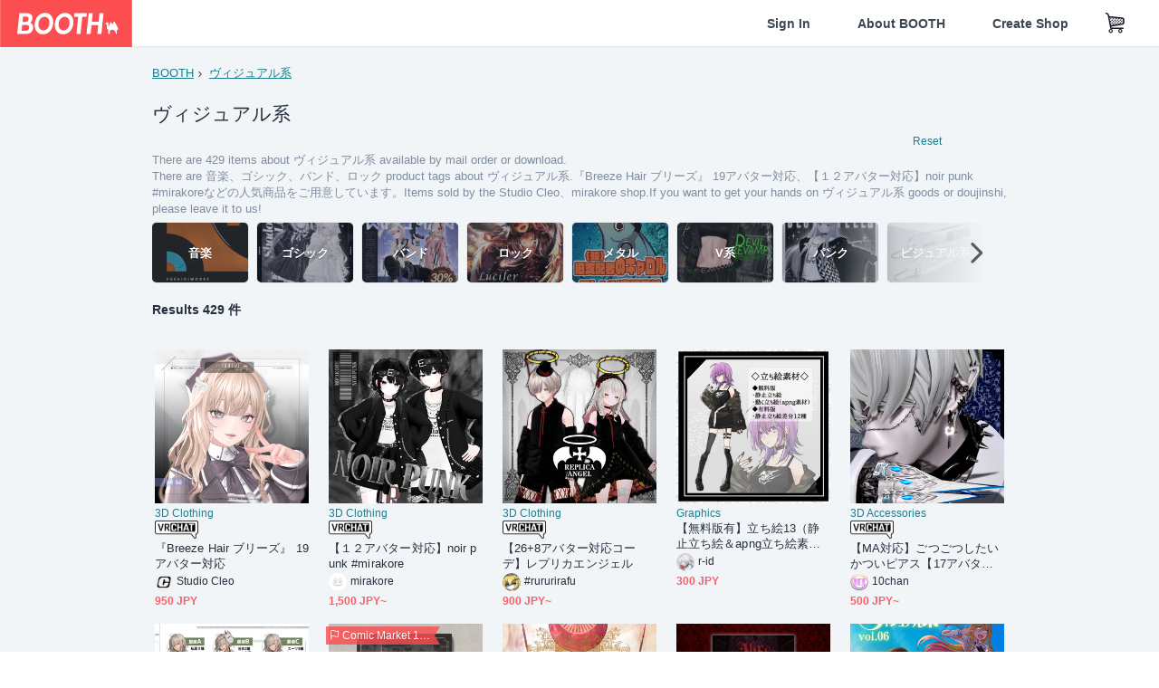

--- FILE ---
content_type: text/html; charset=utf-8
request_url: https://booth.pm/en/items?tags%5B%5D=%E3%83%B4%E3%82%A3%E3%82%B8%E3%83%A5%E3%82%A2%E3%83%AB%E7%B3%BB
body_size: 27671
content:
<!DOCTYPE html><html lang="en"><head><link href="/manifest.json" rel="manifest" /><meta charset="utf-8" /><title>ヴィジュアル系に関する人気の同人グッズ429点を通販できる! - BOOTH</title>
<meta name="description" content="BOOTH（ブース）とは、pixivと連携した、創作物の総合マーケットです。無料で簡単にショップを作成でき、商品の保管・発送代行サービスも提供しています！">
<meta name="keywords" content="booth, ブース, pixiv, ピクシブ, イラスト, マンガ, 創作, オンラインストア, オンラインショップ, ネットショップ, ec, ネット通販">
<link rel="canonical" href="https://booth.pm/en/items?tags%5B%5D=%E3%83%B4%E3%82%A3%E3%82%B8%E3%83%A5%E3%82%A2%E3%83%AB%E7%B3%BB">
<meta name="twitter:site" content="booth_pm">
<meta name="twitter:card" content="summary_large_image">
<meta name="twitter:title" content="ヴィジュアル系に関する人気の同人グッズ429点を通販できる! - BOOTH">
<meta name="twitter:description" content="BOOTH（ブース）とは、pixivと連携した、創作物の総合マーケットです。無料で簡単にショップを作成でき、商品の保管・発送代行サービスも提供しています！">
<meta name="twitter:image" content="https://asset.booth.pm/assets/og_image-0c48d775edd33430ac54dd64cfc63ac699ca30e50873bfde4d77a971ee66ffa0.png">
<meta property="og:type" content="product.group">
<meta property="og:title" content="ヴィジュアル系に関する人気の同人グッズ429点を通販できる! - BOOTH">
<meta property="og:description" content="BOOTH（ブース）とは、pixivと連携した、創作物の総合マーケットです。無料で簡単にショップを作成でき、商品の保管・発送代行サービスも提供しています！">
<meta property="og:image" content="https://asset.booth.pm/assets/og_image-0c48d775edd33430ac54dd64cfc63ac699ca30e50873bfde4d77a971ee66ffa0.png">
<meta property="og:url" content="https://booth.pm/en/items">
<meta name="format-detection" content="telephone=no">
<meta name="ga_dimension1" content="customer">
<meta name="ga_dimension2" content="no"><meta content="IE=edge" http-equiv="X-UA-Compatible" /><meta content="G-RWT2QKJLDC" name="ga" /><meta content="&quot;production&quot;" name="js_const_env" /><meta content="&quot;booth.pm&quot;" name="js_const_base_domain" /><meta content="false" name="js_const_user_signed_in" /><meta content="&quot;en&quot;" name="js_const_user_locale" /><meta content="false" name="js_const_user_locale_redirect_confirm" /><meta content="{&quot;ja&quot;:&quot;https://booth.pm/locale?locale=ja\u0026return_to=https%3A%2F%2Fbooth.pm%2Fja%2Fitems%3Ftags%255B%255D%3D%25E3%2583%25B4%25E3%2582%25A3%25E3%2582%25B8%25E3%2583%25A5%25E3%2582%25A2%25E3%2583%25AB%25E7%25B3%25BB&quot;,&quot;en&quot;:&quot;https://booth.pm/locale?locale=en\u0026return_to=https%3A%2F%2Fbooth.pm%2Fen%2Fitems%3Ftags%255B%255D%3D%25E3%2583%25B4%25E3%2582%25A3%25E3%2582%25B8%25E3%2583%25A5%25E3%2582%25A2%25E3%2583%25AB%25E7%25B3%25BB&quot;,&quot;ko&quot;:&quot;https://booth.pm/locale?locale=ko\u0026return_to=https%3A%2F%2Fbooth.pm%2Fko%2Fitems%3Ftags%255B%255D%3D%25E3%2583%25B4%25E3%2582%25A3%25E3%2582%25B8%25E3%2583%25A5%25E3%2582%25A2%25E3%2583%25AB%25E7%25B3%25BB&quot;,&quot;zh-cn&quot;:&quot;https://booth.pm/locale?locale=zh-cn\u0026return_to=https%3A%2F%2Fbooth.pm%2Fzh-cn%2Fitems%3Ftags%255B%255D%3D%25E3%2583%25B4%25E3%2582%25A3%25E3%2582%25B8%25E3%2583%25A5%25E3%2582%25A2%25E3%2583%25AB%25E7%25B3%25BB&quot;,&quot;zh-tw&quot;:&quot;https://booth.pm/locale?locale=zh-tw\u0026return_to=https%3A%2F%2Fbooth.pm%2Fzh-tw%2Fitems%3Ftags%255B%255D%3D%25E3%2583%25B4%25E3%2582%25A3%25E3%2582%25B8%25E3%2583%25A5%25E3%2582%25A2%25E3%2583%25AB%25E7%25B3%25BB&quot;}" name="js_const_user_locale_redirect_urls" /><meta content="false" name="js_const_user_adult" /><meta content="null" name="js_const_user_uuid" /><meta content="&quot;https://accounts.booth.pm/wish_lists.json&quot;" name="js_const_wish_lists_url" /><meta content="191" name="js_const_item_name_max_length" /><meta content="6000" name="js_const_description_max_length" /><meta content="1024" name="js_const_downloadable_max_file_size" /><meta content="[&quot;.psd&quot;,&quot;.ai&quot;,&quot;.lip&quot;,&quot;.pdf&quot;,&quot;.mp3&quot;,&quot;.m4a&quot;,&quot;.wav&quot;,&quot;.aiff&quot;,&quot;.flac&quot;,&quot;.epub&quot;,&quot;.vroid&quot;,&quot;.vroidcustomitem&quot;,&quot;.vrm&quot;,&quot;.vrma&quot;,&quot;.xwear&quot;,&quot;.xavatar&quot;,&quot;.xroid&quot;,&quot;.jpg&quot;,&quot;.jpeg&quot;,&quot;.gif&quot;,&quot;.png&quot;,&quot;.mp4&quot;,&quot;.mov&quot;,&quot;.avi&quot;,&quot;.zip&quot;,&quot;.rar&quot;]" name="js_const_downloadable_acceptable_file_types" /><meta content="[&quot;.jpg&quot;,&quot;.jpeg&quot;,&quot;.gif&quot;,&quot;.png&quot;]" name="js_const_image_acceptable_file_types" /><meta content="&quot;https://creator-status.fanbox.cc&quot;" name="js_const_pixiv_fanbox_creator_endpoint" /><meta content="22" name="js_const_max_length_japanese" /><meta content="60" name="js_const_max_length_overseas" /><meta content="30" name="js_const_stock_reservation_min_stock_amount" /><meta content="&quot;71bad9c7-587e-4583-93f7-40873c573ffa&quot;" name="js_const_one_signal_app_id" /><meta content="744" name="js_const_mobile_breakpoint" /><meta content="&quot;market_search_items&quot;" name="js_const_ga_from" /><div class="mini-player-controller transition-opacity duration-[300ms] ease-in-out opacity-0 pointer-events-none" style="display: none;"><a class="scroller" data-smooth-scroll="true"><img class="mini-player-controller__image" src="https://asset.booth.pm/assets/thumbnail_placeholder_c_300-09027647543d43ee525b2a7fe28d5ed5a3b6069d0c596c89b21776543ed1c0fe.png" /></a><a class="scroller mini-player-information" data-smooth-scroll="true"><div class="mini-player-information__item-name"></div><div class="mini-player-information__shop-name"></div><div class="mini-player-information__navigation">Scroll to this item</div></a><div class="mini-player-controls"><div class="mini-player-mode-ui"><div class="mini-player-mode-ui__knob"></div><div class="mini-player-mode-ui__short">15s</div><div class="mini-player-mode-ui__full">full</div></div><div class="mini-player-play-ui"><i class="no-margin js-icon icon-play"></i></div></div></div><meta content="initial-scale=1.0" id="viewport" name="viewport" /><meta name="csrf-param" content="authenticity_token" />
<meta name="csrf-token" content="LNqI8GREkJRgFu1GNhrELGd2upF20qtZcmc2mzdvTpGMMdElwGt1vkbEJ0m379s5j1Zo6YttZuetVHg0W2TxYw" /><link rel="stylesheet" href="https://asset.booth.pm/assets/138c9910257178e3f565.css" media="all" /><style>.is-bg-image:after {
  position: static;
}
.recent_viewed_items_component {
  overflow: hidden;
  background-color: #fff;
  box-shadow: inset 0 -1px 0 0 #f2f4f5;
}
.recent_viewed_items_component .recent_viewed_items_title {
  color: #fc4d50;
  text-align: center;
  font-size: 0.6875rem;
  line-height: 2.3636363636;
  letter-spacing: 2px;
  text-transform: uppercase;
  font-family: -apple-system, BlinkMacSystemFont, Avenir-Heavy, Helvetica Neue, Segoe UI, Arial,
    ヒラギノ角ゴ ProN, Hiragino Kaku Gothic ProN, メイリオ, Meiryo, ＭＳ Ｐゴシック, sans-serif;
  font-weight: 600;
}
.recent_viewed_items_component .recent_viewed_items_wrapper {
  box-sizing: border-box;
  display: flex;
  align-items: stretch;
  justify-content: center;
  padding: 5px 4px 14px 5px;
}
.recent_viewed_items_component .recent_viewed_items_wrapper .show_history {
  display: flex;
  box-sizing: border-box;
  align-items: center;
  justify-content: center;
  flex: 0 0 8.6956521739%;
  width: 8.6956521739%;
  margin-left: 0.0905797101%;
  padding: 0 0.5435%;
  background-color: #fc4d50;
  border-radius: 2px;
  color: #fff;
  text-decoration: none;
  font-size: 0.6875rem;
  font-family: -apple-system, BlinkMacSystemFont, Avenir-Heavy, Helvetica Neue, Segoe UI, Arial,
    ヒラギノ角ゴ ProN, Hiragino Kaku Gothic ProN, メイリオ, Meiryo, ＭＳ Ｐゴシック, sans-serif;
  font-weight: 600;
}
.recent_viewed_items_component .recent_viewed_items_wrapper .recent_viewed_item_component {
  box-sizing: border-box;
  display: block;
  flex-basis: 4.6575342466%;
  flex-shrink: 0;
  width: 4.6575342466%;
  margin-right: 1.095890411%;
  background-size: cover;
  background-position: 50%;
  border-radius: 1px;
}
.recent_viewed_items_component .recent_viewed_items_wrapper .recent_viewed_item_component:hover {
  opacity: 0.89;
}
@media screen and (min-width: 0px) and (max-width: 743px) {
  .recent_viewed_items_component .recent_viewed_items_title {
    line-height: 2;
  }
  .recent_viewed_items_component .recent_viewed_items_wrapper {
    justify-content: flex-start;
    height: 100%;
    padding: 1.0666666667% 0.8%;
  }
  .recent_viewed_items_component .recent_viewed_items_wrapper .show_history {
    flex: 0 0 19.5%;
    width: 19.5%;
    margin-left: 0.3%;
    padding: 0;
    font-size: 0.5625rem;
  }
  .recent_viewed_items_component .recent_viewed_items_wrapper .recent_viewed_item_component {
    flex-basis: 12.6%;
    width: 12.6%;
    margin: 0 0.3%;
  }
}</style><style>.search-guide-tablet-image {
  background-size: cover;
  background-position: 50%;
  opacity: 0.6;
  width: 106px;
  height: 66px;
  background-color: #252f3d;
}
.search-guide-tablet:hover .search-guide-tablet-image {
  opacity: 0.66;
}
@media screen and (min-width: 0px) and (max-width: 743px) {
  .search-guide-tablet-image {
    height: 44px;
  }
}</style><style>.top-categories-heading {
  font-size: 0.8125rem;
  line-height: 3;
  letter-spacing: 2px;
  text-transform: uppercase;
  font-family: -apple-system, BlinkMacSystemFont, Avenir-Heavy, Helvetica Neue, Segoe UI, Arial,
    ヒラギノ角ゴ ProN, Hiragino Kaku Gothic ProN, メイリオ, Meiryo, ＭＳ Ｐゴシック, sans-serif;
  font-weight: 600;
}
@media screen and (min-width: 0px) and (max-width: 743px) {
  .top-categories-heading {
    font-size: 0.75rem;
    line-height: 22/12;
  }
}</style><style>.booth-modal {
  position: fixed;
  top: 0;
  left: 0;
  right: 0;
  opacity: 0;
  visibility: hidden;
  bottom: 0;
  z-index: -1;
  overflow: auto;
  border-radius: 5px;
}
.booth-modal-on .booth-modal {
  opacity: 1;
  visibility: visible;
}
.booth-modal-on .booth-modal {
  z-index: 9500;
  -webkit-overflow-scrolling: touch;
}
.booth-overlay {
  box-sizing: border-box;
  z-index: -2;
  height: 100%;
  background: rgba(95, 105, 122, 0.39);
  position: fixed;
  top: 0;
  left: 0;
  right: 0;
  opacity: 0;
  visibility: hidden;
}
.booth-modal-on .booth-overlay {
  opacity: 1;
  visibility: visible;
  z-index: 9000;
}
.booth-modal-viewer {
  display: flex;
  justify-content: center;
  height: 100%;
}
.booth-modal-viewer-inner {
  text-align: center;
  vertical-align: middle;
  width: 100%;
  margin: auto 0;
}
.booth-modal-content-wrapper {
  display: inline-block;
  text-align: left;
  margin: 52px;
}
.booth-modal-head .btn {
  margin: 0;
  padding: 0;
  color: #fff;
}
.booth-modal-content {
  z-index: -1;
  background-color: #fff;
  box-shadow: 0 0 0 1px rgba(0, 0, 0, 0.05), 8px 8px 0 0 rgba(95, 105, 122, 0.39);
}
.booth-modal-content .panel {
  border: none;
}
.booth-modal-content .panel-head {
  background-color: #ebedf2;
  font-size: 0.8125rem;
  font-family: -apple-system, BlinkMacSystemFont, booth demi en, booth demi jp, メイリオ, Meiryo,
    ＭＳ Ｐゴシック, sans-serif;
  font-weight: 500;
}
.booth-modal-content .field {
  margin: 26px;
  padding: 0;
}
@media screen and (min-width: 0px) and (max-width: 743px) {
  .booth-modal {
    left: auto;
    right: auto;
    bottom: auto;
    box-sizing: border-box;
    width: 100%;
    height: 100%;
    margin: 0;
    padding: 0;
    border-radius: 0;
  }
  .booth-modal-content-wrapper {
    display: block;
    margin: 22px 8px;
  }
  .booth-modal-content {
    box-shadow: 0 0 0 1px rgba(0, 0, 0, 0.05);
  }
  .booth-modal-content .panel-head {
    font-size: 1rem;
  }
}</style><style>.item-card {
  position: relative;
  font-size: 1rem;
  transition: width 0.18s cubic-bezier(0.215, 0.61, 0.355, 1);
}
.item-card__summary {
  font-size: 0.8125rem;
  text-align: left;
}
.item-card__shop-name-anchor {
  color: #171d26;
  max-width: 312px;
  display: inline-block;
  overflow: hidden;
  text-overflow: ellipsis;
  white-space: nowrap;
  display: block;
}
.item-card__thumbnail-loader {
  display: none;
  position: absolute;
  left: 0;
  bottom: 0;
  right: 0;
  height: 6px;
  background-color: #c7c9d1;
  background-repeat: repeat-x;
  background-size: 40px 40px;
  background-image: linear-gradient(
    45deg,
    hsla(0, 0%, 100%, 0.3) 25%,
    transparent 0,
    transparent 50%,
    hsla(0, 0%, 100%, 0.3) 0,
    hsla(0, 0%, 100%, 0.3) 75%,
    transparent 0,
    transparent
  );
  animation: progress-bar-stripe 1s linear infinite;
}
.item-card__thumbnail-images {
  position: relative;
}
.item-card__thumbnail-images:after {
  content: '';
  display: block;
  padding-top: 100%;
}
.item-card__thumbnail-image {
  position: absolute;
  display: block;
  width: 100%;
  background-position: 50%;
  background-repeat: no-repeat;
  background-size: cover;
}
.item-card__thumbnail-image[style*='thumbnail-alert-312'][style|='background'] {
  background-size: cover;
}
.item-card__thumbnail-image:after {
  content: '';
  display: block;
  padding-top: 100%;
}</style><style>.eventname-flag {
  display: inline-block;
  vertical-align: top;
  max-width: 100%;
  line-height: 20px;
}
.eventname-flag--inner {
  position: relative;
  display: flex;
  align-items: center;
  box-sizing: border-box;
  height: 20px;
  padding: 0 0.3125em;
  background-color: rgba(252, 77, 80, 0.8);
  font-size: 0.75rem;
  color: #fff !important;
  text-decoration: none;
}
.eventname-flag--inner:after,
.eventname-flag--inner:before {
  content: '';
  position: absolute;
  left: 100%;
  width: 0;
  height: 0;
  border-style: solid;
  transform: scaleX(0.6);
  transform-origin: left center;
}
.eventname-flag--inner:after {
  top: 0;
  border-width: 10px 10px 0 0;
  border-color: rgba(252, 77, 80, 0.8) transparent transparent;
}
.eventname-flag--inner:before {
  bottom: 0;
  border-width: 10px 0 0 10px;
  border-color: transparent transparent transparent rgba(252, 77, 80, 0.8);
}
.eventname-flag--exhibition-open {
  height: 2em;
  padding: 3px 0.65em;
  background: transparent url(/static-images/effects/bg_event_badge_noise.gif) no-repeat;
  background-size: cover;
  color: #252f3d !important;
  font-size: 0.8125rem;
  font-family: -apple-system, BlinkMacSystemFont, Avenir-Heavy, Helvetica Neue, Segoe UI, Arial,
    ヒラギノ角ゴ ProN, Hiragino Kaku Gothic ProN, メイリオ, Meiryo, ＭＳ Ｐゴシック, sans-serif;
  font-weight: 600;
}
.eventname-flag--exhibition-open:after,
.eventname-flag--exhibition-open:before {
  display: none;
}
@media screen and (min-width: 0px) and (max-width: 743px) {
  .eventname-flag--inner {
    font-size: 0.6875rem;
  }
  .eventname-flag--exhibition-open {
    padding: 1px 0.65em;
  }
}</style><link rel="stylesheet" href="https://asset.booth.pm/assets/65457b2a0c6b2e046022.css" media="all" /><script src="https://asset.booth.pm/assets/6d7c9f23767d1cc9ef82.js" defer="defer" nonce="ygfUfdfc0cTJBaUpu9ffebGpCi93rygVCfIz5sC0nyM="></script><link rel="icon" type="image/x-icon" href="https://asset.booth.pm/favicon.ico" /><link href="/static-images/pwa/icon_size_180.png" rel="apple-touch-icon-precomposed" /><meta /><meta /></head><body class="font-default-family flex flex-col min-h-full bg-white text-text-default text-base font-normal leading-snug desktop:leading-relaxed m-0 antialiased mobile:tracking-[-0.001em]"><header class=" sticky top-0 w-full z-[1000]" role="banner"><div><div class="w-full bg-white shadow-border300 shadow-header js-smooth-scroll-header js-sticky-header flex flex-col-reverse desktop:flex-col"><div class="[&amp;_a]:text-inherit [&amp;&gt;:nth-child(even)]:border-t"></div><nav class="flex h-[44px] desktop:h-[52px]" role="navigation"><div class="flex flex-terminal items-center shrink"><a class="block shrink-0" href="https://booth.pm/"><img alt="BOOTH" class="h-[44px] desktop:h-[52px] w-[123px] desktop:w-[146px] align-top" src="https://asset.booth.pm/assets/booth_logo-cd38e1da31e93676b081bd8f0aca2805f758f514c8e95dc3f1a8aac5e58dffec.svg" /></a><div class="w-full shrink hidden desktop:block" data-ga-from="market_search_items" data-portal-url="https://booth.pm/en" data-search-params="{&quot;tags&quot;:[&quot;ヴィジュアル系&quot;],&quot;portal_domain&quot;:&quot;en&quot;}" data-search-url="https://booth.pm/en/items" id="js-item-search-box"></div></div><div class="flex items-stretch shrink-0"><div class="hidden desktop:flex"><div class="flex items-center justify-center h-[52px] no-underline text-ui-label w-auto text-[14px]"><a class="inline-block leading-none cursor-pointer box-border transition-all no-underline px-[26px] py-0 !text-text-gray600 hover:!text-[#505c6b] font-default-family font-semibold" id="sign_in" aria-label="Sign In" href="/users/sign_in">Sign In</a></div><div class="flex items-center justify-center h-[52px] no-underline text-ui-label w-auto text-[14px]"><a class="inline-block leading-none cursor-pointer box-border transition-all no-underline px-[26px] py-0 !text-text-gray600 hover:!text-[#505c6b] font-default-family font-semibold" aria-label="About BOOTH" data-tracking="click" data-product-list="from market_search_items via global_nav to about" href="https://booth.pm/about">About BOOTH</a></div><div class="flex items-center justify-center h-[52px] no-underline text-ui-label w-auto text-[14px]"><a class="inline-block leading-none cursor-pointer box-border transition-all no-underline px-[26px] py-0 !text-text-gray600 hover:!text-[#505c6b] font-default-family font-semibold" data-product-list="from market_search_items via nav to booth_guide" data-tracking="click" aria-label="Create Shop" href="https://booth.pm/guide">Create Shop</a></div></div><div class="flex desktop:hidden items-center justify-center w-[44px] h-[44px] leading-none cursor-pointer box-border text-ui-label link:text-ui-label visited:text-ui-label relative transition-all js-sp-search-trigger"><pixiv-icon name="24/BoothSearch"></pixiv-icon></div><a class="flex items-center justify-center size-[44px] desktop:size-[52px] inline-block leading-none cursor-pointer\
box-border !text-ui-label relative" id="show_cart" aria-label="Shopping Cart" href="https://booth.pm/carts"><pixiv-icon name="24/Basket"></pixiv-icon></a><div class="hidden desktop:flex items-center ml-[10px] mr-12"><div class="js-locale-switcher"></div></div><div class="desktop:hidden"><div data-activities-url="https://accounts.booth.pm/activities" data-booth-apps-url="https://booth.pm/booth_apps" data-conversations-url="https://accounts.booth.pm/conversations" data-dashboard-url="https://accounts.booth.pm/dashboard" data-faq-url="https://booth.pixiv.help/hc/" data-following-url="https://accounts.booth.pm/following" data-guide-url="https://booth.pm/guide" data-library-url="https://accounts.booth.pm/library" data-mail-notification-settings-url="https://accounts.booth.pm/notification_settings/edit" data-orders-url="https://accounts.booth.pm/orders" data-payment-url="https://booth.pm/payment" data-settings-url="https://accounts.booth.pm/settings" data-shop-exists="false" data-shop-manage-conversations-url="https://manage.booth.pm/conversations" data-shop-manage-items-url="https://manage.booth.pm/items" data-shop-manage-orders-url="https://manage.booth.pm/orders" data-shop-manage-sales-url="https://manage.booth.pm/sales" data-shop-manage-url="https://manage.booth.pm/" data-shop-manage-warehouse-url="https://manage.booth.pm/warehouse/reservations" data-signed-in="false" data-signin-url="/users/sign_in" data-signout-url="/users/sign_out" data-trading-url="https://booth.pm/trading_flowchart" id="js-navigation"></div></div></div></nav></div></div></header><div class="msg"></div><div class="fixed top-0 w-full z-[2000]" id="js-flash-message"></div><div id="js-toast-message"></div><div class="page-wrap box-border relative z-[2] flex-grow basis-auto bg-[#f1f5f8] shadow-[1px_0_0_0_rgba(0,0,0,0.05)] transition-all duration-[180ms] ease-in min-w-[970px] mobile:min-w-[auto]"><main role="main"><div class="search-analytics" data-page="1" data-tags="[&quot;ヴィジュアル系&quot;]" data-tracking="search"></div><div class="flex justify-center gap-24"><div class="w-[176px] hidden screen5:block my-16"><div id="js-detail-search-sidebar"></div></div><div><div class="container"><div class="breadcrumbs !p-0 !my-16"><div class="breadcrumb"><a class="label" href="https://booth.pm/en/items">BOOTH</a></div><div class="breadcrumb"><a class="label" href="https://booth.pm/en/items?tags%5B%5D=%E3%83%B4%E3%82%A3%E3%82%B8%E3%83%A5%E3%82%A2%E3%83%AB%E7%B3%BB">ヴィジュアル系</a></div></div><div class="u-pb-300"><div class="flex flex-row justify-between items-center"><div class="w-[calc(100%_-_104px)] flex-[none]"><h1 class="mb-0 u-tpg-title2 font-default-family font-normal"><div class="text-text-default inline-block">ヴィジュアル系</div><div class="text-text-gray300 inline-block"></div></h1></div><div class="w-[104px]"><div class="js-search-filter-button"></div></div></div><div class="flex flex-row justify-between"><div class="w-[calc(100%_-_104px)] flex-[none]"><div data-badge-params="[{&quot;label&quot;:&quot;tags&quot;,&quot;value&quot;:&quot;ヴィジュアル系&quot;,&quot;close_link&quot;:&quot;https://booth.pm/en/items&quot;},{&quot;label&quot;:&quot;adult_all_age&quot;,&quot;value&quot;:true,&quot;close_link&quot;:&quot;https://booth.pm/en/items?adult=include\u0026tags%5B%5D=%E3%83%B4%E3%82%A3%E3%82%B8%E3%83%A5%E3%82%A2%E3%83%AB%E7%B3%BB&quot;},{&quot;label&quot;:&quot;include_out_of_stock&quot;,&quot;value&quot;:true,&quot;close_link&quot;:&quot;https://booth.pm/en/items?in_stock=true\u0026tags%5B%5D=%E3%83%B4%E3%82%A3%E3%82%B8%E3%83%A5%E3%82%A2%E3%83%AB%E7%B3%BB&quot;}]" id="js-search-option-badges"></div></div><div class="w-[104px]"><a class="nav-item text-xs !p-0" href="https://booth.pm/en/items">Reset</a></div></div><p class="u-tpg-caption1 mb-0 text-text-gray300">There are 429 items about ヴィジュアル系 available by mail order or download.</p><p class="u-tpg-caption1 mb-0 text-text-gray300">There are 音楽、ゴシック、バンド、ロック product tags about ヴィジュアル系.『Breeze Hair ブリーズ』  19アバター対応、【１２アバター対応】noir punk #mirakoreなどの人気商品をご用意しています。Items sold by the Studio Cleo、mirakore shop.If you want to get your hands on ヴィジュアル系 goods or doujinshi, please leave it to us!</p><div class="search-guide-nav"><div class="search-guide-slider-wrapper"><div class="search-guide-slider"><div class="search-guide-slider-container"><span data-direction="left"></span><a class="search-guide-tablet" data-tracking="click" data-product-list="from market_search_items via related_tag_banners to search_index" href="https://booth.pm/en/items?tags%5B%5D=%E9%9F%B3%E6%A5%BD"><div class="search-guide-tablet-image" style="background-image:url(https://booth.pximg.net/c/150x150/f87acd19-9977-47ed-8576-5ca606ae2ffb/i/3088053/fc24d617-aa65-4176-af34-88389250af69_base_resized.jpg)"></div><div class="search-guide-tablet-label"><div class="search-guide-tablet-label-inner">音楽</div></div></a><a class="search-guide-tablet" data-tracking="click" data-product-list="from market_search_items via related_tag_banners to search_index" href="https://booth.pm/en/items?tags%5B%5D=%E3%82%B4%E3%82%B7%E3%83%83%E3%82%AF"><div class="search-guide-tablet-image" style="background-image:url(https://booth.pximg.net/c/150x150/22f99ab4-cb5f-491a-b1e9-0465fe6c6f3f/i/6535704/44ea1047-d445-4bc9-82bf-92fd8fd89cf6_base_resized.jpg)"></div><div class="search-guide-tablet-label"><div class="search-guide-tablet-label-inner">ゴシック</div></div></a><a class="search-guide-tablet" data-tracking="click" data-product-list="from market_search_items via related_tag_banners to search_index" href="https://booth.pm/en/items?tags%5B%5D=%E3%83%90%E3%83%B3%E3%83%89"><div class="search-guide-tablet-image" style="background-image:url(https://booth.pximg.net/c/150x150/0a78a3b2-5652-4293-b9e3-1105adf9cc64/i/6288493/74f68757-20ce-4377-b42f-818306c49e03_base_resized.jpg)"></div><div class="search-guide-tablet-label"><div class="search-guide-tablet-label-inner">バンド</div></div></a><a class="search-guide-tablet" data-tracking="click" data-product-list="from market_search_items via related_tag_banners to search_index" href="https://booth.pm/en/items?tags%5B%5D=%E3%83%AD%E3%83%83%E3%82%AF"><div class="search-guide-tablet-image" style="background-image:url(https://booth.pximg.net/c/150x150/0b366fed-bcca-48f2-875b-701d16b2c0fe/i/237283/31d6b0ea-ca75-47f4-bf1d-39f0374a86fb_base_resized.jpg)"></div><div class="search-guide-tablet-label"><div class="search-guide-tablet-label-inner">ロック</div></div></a><a class="search-guide-tablet" data-tracking="click" data-product-list="from market_search_items via related_tag_banners to search_index" href="https://booth.pm/en/items?tags%5B%5D=%E3%83%A1%E3%82%BF%E3%83%AB"><div class="search-guide-tablet-image" style="background-image:url(https://booth.pximg.net/c/150x150/852081b8-5c57-4611-9625-a87067720689/i/1435486/fd9e819c-8a7a-48a3-9f05-75d9e021fbeb_base_resized.jpg)"></div><div class="search-guide-tablet-label"><div class="search-guide-tablet-label-inner">メタル</div></div></a><a class="search-guide-tablet" data-tracking="click" data-product-list="from market_search_items via related_tag_banners to search_index" href="https://booth.pm/en/items?tags%5B%5D=V%E7%B3%BB"><div class="search-guide-tablet-image" style="background-image:url(https://booth.pximg.net/c/150x150/41681e56-add5-4e7a-a12b-489de68f5eca/i/7020451/dfa2074d-c07f-49ed-9ff1-19ff150acfdb_base_resized.jpg)"></div><div class="search-guide-tablet-label"><div class="search-guide-tablet-label-inner">V系</div></div></a><a class="search-guide-tablet" data-tracking="click" data-product-list="from market_search_items via related_tag_banners to search_index" href="https://booth.pm/en/items?tags%5B%5D=%E3%83%91%E3%83%B3%E3%82%AF"><div class="search-guide-tablet-image" style="background-image:url(https://booth.pximg.net/c/150x150/c5f07bf0-8b84-476c-8482-585249aba6c1/i/5298514/15cb1f3f-3645-418a-a458-45ae579c8a7d_base_resized.jpg)"></div><div class="search-guide-tablet-label"><div class="search-guide-tablet-label-inner">パンク</div></div></a><a class="search-guide-tablet" data-tracking="click" data-product-list="from market_search_items via related_tag_banners to search_index" href="https://booth.pm/en/items?tags%5B%5D=%E3%83%93%E3%82%B8%E3%83%A5%E3%82%A2%E3%83%AB%E7%B3%BB"><div class="search-guide-tablet-image" style="background-image:url(https://booth.pximg.net/c/150x150/60800aea-0172-4ab7-a0ce-eaaeb102d2b3/i/1176321/1695bfa4-64ac-4223-a230-0534e0a7396a_base_resized.jpg)"></div><div class="search-guide-tablet-label"><div class="search-guide-tablet-label-inner">ビジュアル系</div></div></a><a class="search-guide-tablet" data-tracking="click" data-product-list="from market_search_items via related_tag_banners to search_index" href="https://booth.pm/en/items?tags%5B%5D=%E3%83%81%E3%82%A7%E3%82%AD"><div class="search-guide-tablet-image" style="background-image:url(https://booth.pximg.net/c/150x150/de9e4380-5d01-4b72-a0fd-bf54de378e0b/i/4840769/5d49da88-745b-4e1f-8de6-409300c53b41_base_resized.jpg)"></div><div class="search-guide-tablet-label"><div class="search-guide-tablet-label-inner">チェキ</div></div></a><span data-direction="right"></span></div></div><a class="search-guide-slider-nav right"><i class="icon-arrow-open-right s-3x"></i></a><a class="search-guide-slider-nav left"><i class="icon-arrow-open-left s-3x"></i></a></div></div></div><div class="flex items-center u-pb-300 text-14 justify-between"><b>Results 429 件</b><div id="js-market-result-pulldown"></div></div><div class="l-row l-market-grid mt-0 ml-0"><div class="l-col market-items !pt-0 !pl-0"><div class="u-mt-400"><ul class="l-cards-5cols l-cards-sp-2cols"><li class="item-card l-card " data-product-brand="cleo" data-product-category="209" data-product-event="" data-product-id="7211891" data-product-list="from market_search_items via search_result_multiline to market_item" data-product-name="『Breeze Hair ブリーズ』  19..." data-product-price="950" data-tracking="impression_item"><div class="item-card__wrap" id="item_7211891"><div class="item-card__thumbnail js-thumbnail"><div class="item-card__thumbnail-images"><a target="_self" class="js-thumbnail-image item-card__thumbnail-image" data-tracking="click_item" data-original="https://booth.pximg.net/c/300x300_a2_g5/f146a1ae-2f98-4493-9c56-dcf74275ded4/i/7211891/45b220fd-6de1-459c-bf06-66187425ebf3_base_resized.jpg" style="background-image: url(https://booth.pximg.net/c/300x300_a2_g5/f146a1ae-2f98-4493-9c56-dcf74275ded4/i/7211891/45b220fd-6de1-459c-bf06-66187425ebf3_base_resized.jpg);" href="https://booth.pm/en/items/7211891"></a><a target="_self" class="js-thumbnail-image item-card__thumbnail-image !hidden" data-tracking="click_item" data-original="https://booth.pximg.net/c/300x300_a2_g5/f146a1ae-2f98-4493-9c56-dcf74275ded4/i/7211891/2b1aa087-e926-48e9-905c-4a2221a3376f_base_resized.jpg" href="https://booth.pm/en/items/7211891"></a><a target="_self" class="js-thumbnail-image item-card__thumbnail-image !hidden" data-tracking="click_item" data-original="https://booth.pximg.net/c/300x300_a2_g5/f146a1ae-2f98-4493-9c56-dcf74275ded4/i/7211891/3caa8e77-108b-4f8e-844b-d7b6258090f1_base_resized.jpg" href="https://booth.pm/en/items/7211891"></a><a target="_self" class="js-thumbnail-image item-card__thumbnail-image !hidden" data-tracking="click_item" data-original="https://booth.pximg.net/c/300x300_a2_g5/f146a1ae-2f98-4493-9c56-dcf74275ded4/i/7211891/b3478706-a596-4794-96f3-8148937a9482_base_resized.jpg" href="https://booth.pm/en/items/7211891"></a><div class="item-card__thumbnail-loader js-loader"></div></div><div class="item-card__eventname-flags"></div></div><div class="item-card__summary"><div class="item-card__category"><a class="item-card__category-anchor nav-reverse" data-product-list="from market_search_items via search_result_multiline to category_index" data-tracking="click" href="https://booth.pm/en/browse/3D%20Clothing">3D Clothing</a></div><div class="l-item-card-badge flex flex-wrap gap-4 mt-2 empty:mt-0"><a class="flex h-[19px] desktop:h-[20px]" href="https://booth.pm/en/items?tags%5B%5D=VRChat"><img alt="VRChat" width="48px" src="https://asset.booth.pm/static-images/shops/badges/vrchat.png" /></a></div><div class="item-card__title"><a target="_self" class="item-card__title-anchor--multiline nav !min-h-[auto]" data-tracking="click_item" href="https://booth.pm/en/items/7211891">『Breeze Hair ブリーズ』  19アバター対応</a></div><div class="item-card__shop-info"><a class="item-card__shop-name-anchor nav" target="_blank" data-product-list="from market_search_items via search_result_multiline to shop_index" data-tracking="click" rel="noopener" href="https://cleo.booth.pm/"><div class="flex items-center"><img alt="Studio Cleo" class="user-avatar at-item-footer" src="https://booth.pximg.net/c/48x48/users/8425615/icon_image/0079d5ab-7f16-42b4-a5a8-102b797a4b27_base_resized.jpg" /><div class="item-card__shop-name">Studio Cleo</div></div></a></div><div class="flex items-center justify-between mt-2"><div class="price text-primary400 text-left u-tpg-caption2">950 JPY</div><div class="l-item-card-favorite"><div class="js-item-card-wish-list-button" data-ga-from="market_search_items" data-ga-via="search_result_multiline" data-item-id="7211891"></div></div></div></div></div></li><li class="item-card l-card " data-product-brand="mirakore" data-product-category="209" data-product-event="" data-product-id="7471635" data-product-list="from market_search_items via search_result_multiline to market_item" data-product-name="【１２アバター対応】noir punk #m..." data-product-price="1500" data-tracking="impression_item"><div class="item-card__wrap" id="item_7471635"><div class="item-card__thumbnail js-thumbnail"><div class="item-card__thumbnail-images"><a target="_self" class="js-thumbnail-image item-card__thumbnail-image" data-tracking="click_item" data-original="https://booth.pximg.net/c/300x300_a2_g5/cd4267f2-8a89-4055-b0c6-233a873efaa7/i/7471635/da57c52c-db2a-44fe-a5f3-46bc4587932c_base_resized.jpg" style="background-image: url(https://booth.pximg.net/c/300x300_a2_g5/cd4267f2-8a89-4055-b0c6-233a873efaa7/i/7471635/da57c52c-db2a-44fe-a5f3-46bc4587932c_base_resized.jpg);" href="https://booth.pm/en/items/7471635"></a><a target="_self" class="js-thumbnail-image item-card__thumbnail-image !hidden" data-tracking="click_item" data-original="https://booth.pximg.net/c/300x300_a2_g5/cd4267f2-8a89-4055-b0c6-233a873efaa7/i/7471635/d4eb9ff5-1420-4997-b9b1-f8ae0e714448_base_resized.jpg" href="https://booth.pm/en/items/7471635"></a><a target="_self" class="js-thumbnail-image item-card__thumbnail-image !hidden" data-tracking="click_item" data-original="https://booth.pximg.net/c/300x300_a2_g5/cd4267f2-8a89-4055-b0c6-233a873efaa7/i/7471635/81b46eac-3c4c-419d-abf8-38c2cadca1db_base_resized.jpg" href="https://booth.pm/en/items/7471635"></a><a target="_self" class="js-thumbnail-image item-card__thumbnail-image !hidden" data-tracking="click_item" data-original="https://booth.pximg.net/c/300x300_a2_g5/cd4267f2-8a89-4055-b0c6-233a873efaa7/i/7471635/7dfc4c57-cc54-4944-aae1-886af74c072c_base_resized.jpg" href="https://booth.pm/en/items/7471635"></a><div class="item-card__thumbnail-loader js-loader"></div></div><div class="item-card__eventname-flags"></div></div><div class="item-card__summary"><div class="item-card__category"><a class="item-card__category-anchor nav-reverse" data-product-list="from market_search_items via search_result_multiline to category_index" data-tracking="click" href="https://booth.pm/en/browse/3D%20Clothing">3D Clothing</a></div><div class="l-item-card-badge flex flex-wrap gap-4 mt-2 empty:mt-0"><a class="flex h-[19px] desktop:h-[20px]" href="https://booth.pm/en/items?tags%5B%5D=VRChat"><img alt="VRChat" width="48px" src="https://asset.booth.pm/static-images/shops/badges/vrchat.png" /></a></div><div class="item-card__title"><a target="_self" class="item-card__title-anchor--multiline nav !min-h-[auto]" data-tracking="click_item" href="https://booth.pm/en/items/7471635">【１２アバター対応】noir punk #mirakore</a></div><div class="item-card__shop-info"><a class="item-card__shop-name-anchor nav" target="_blank" data-product-list="from market_search_items via search_result_multiline to shop_index" data-tracking="click" rel="noopener" href="https://mirakore.booth.pm/"><div class="flex items-center"><img alt="mirakore" class="user-avatar at-item-footer" src="https://booth.pximg.net/c/48x48/users/16635878/icon_image/623a463d-8d09-45cc-941b-1be7351e6906_base_resized.jpg" /><div class="item-card__shop-name">mirakore</div></div></a></div><div class="flex items-center justify-between mt-2"><div class="price text-primary400 text-left u-tpg-caption2">1,500 JPY~</div><div class="l-item-card-favorite"><div class="js-item-card-wish-list-button" data-ga-from="market_search_items" data-ga-via="search_result_multiline" data-item-id="7471635"></div></div></div></div></div></li><li class="item-card l-card " data-product-brand="rururirafu" data-product-category="209" data-product-event="" data-product-id="7390870" data-product-list="from market_search_items via search_result_multiline to market_item" data-product-name="【26+8アバター対応コーデ】レプリカエンジェル" data-product-price="900" data-tracking="impression_item"><div class="item-card__wrap" id="item_7390870"><div class="item-card__thumbnail js-thumbnail"><div class="item-card__thumbnail-images"><a target="_self" class="js-thumbnail-image item-card__thumbnail-image" data-tracking="click_item" data-original="https://booth.pximg.net/c/300x300_a2_g5/8dd04188-39b9-4801-8550-76aa21aaa4c5/i/7390870/5e1e6d2e-7582-4de9-89ed-2d26b39a3635_base_resized.jpg" style="background-image: url(https://booth.pximg.net/c/300x300_a2_g5/8dd04188-39b9-4801-8550-76aa21aaa4c5/i/7390870/5e1e6d2e-7582-4de9-89ed-2d26b39a3635_base_resized.jpg);" href="https://booth.pm/en/items/7390870"></a><a target="_self" class="js-thumbnail-image item-card__thumbnail-image !hidden" data-tracking="click_item" data-original="https://booth.pximg.net/c/300x300_a2_g5/8dd04188-39b9-4801-8550-76aa21aaa4c5/i/7390870/2ac2912d-a3d1-440c-a206-32b26ca8ea8f_base_resized.jpg" href="https://booth.pm/en/items/7390870"></a><a target="_self" class="js-thumbnail-image item-card__thumbnail-image !hidden" data-tracking="click_item" data-original="https://booth.pximg.net/c/300x300_a2_g5/8dd04188-39b9-4801-8550-76aa21aaa4c5/i/7390870/ce36c290-2cb7-4e88-b391-02eb833b801d_base_resized.jpg" href="https://booth.pm/en/items/7390870"></a><a target="_self" class="js-thumbnail-image item-card__thumbnail-image !hidden" data-tracking="click_item" data-original="https://booth.pximg.net/c/300x300_a2_g5/8dd04188-39b9-4801-8550-76aa21aaa4c5/i/7390870/a4ee78d4-87ae-4b3c-a7a6-5b5760494904_base_resized.jpg" href="https://booth.pm/en/items/7390870"></a><div class="item-card__thumbnail-loader js-loader"></div></div><div class="item-card__eventname-flags"></div></div><div class="item-card__summary"><div class="item-card__category"><a class="item-card__category-anchor nav-reverse" data-product-list="from market_search_items via search_result_multiline to category_index" data-tracking="click" href="https://booth.pm/en/browse/3D%20Clothing">3D Clothing</a></div><div class="l-item-card-badge flex flex-wrap gap-4 mt-2 empty:mt-0"><a class="flex h-[19px] desktop:h-[20px]" href="https://booth.pm/en/items?tags%5B%5D=VRChat"><img alt="VRChat" width="48px" src="https://asset.booth.pm/static-images/shops/badges/vrchat.png" /></a></div><div class="item-card__title"><a target="_self" class="item-card__title-anchor--multiline nav !min-h-[auto]" data-tracking="click_item" href="https://booth.pm/en/items/7390870">【26+8アバター対応コーデ】レプリカエンジェル</a></div><div class="item-card__shop-info"><a class="item-card__shop-name-anchor nav" target="_blank" data-product-list="from market_search_items via search_result_multiline to shop_index" data-tracking="click" rel="noopener" href="https://rururirafu.booth.pm/"><div class="flex items-center"><img alt="#rururirafu" class="user-avatar at-item-footer" src="https://booth.pximg.net/c/48x48/users/10879308/icon_image/0e1b9171-6bbd-4e20-95c9-e2f66981dea7_base_resized.jpg" /><div class="item-card__shop-name">#rururirafu</div></div></a></div><div class="flex items-center justify-between mt-2"><div class="price text-primary400 text-left u-tpg-caption2">900 JPY~</div><div class="l-item-card-favorite"><div class="js-item-card-wish-list-button" data-ga-from="market_search_items" data-ga-via="search_result_multiline" data-item-id="7390870"></div></div></div></div></div></li><li class="item-card l-card " data-product-brand="r-id" data-product-category="125" data-product-event="" data-product-id="4456403" data-product-list="from market_search_items via search_result_multiline to market_item" data-product-name="【無料版有】立ち絵13（静止立ち絵＆apng..." data-product-price="300" data-tracking="impression_item"><div class="item-card__wrap" id="item_4456403"><div class="item-card__thumbnail js-thumbnail"><div class="item-card__thumbnail-images"><a target="_self" class="js-thumbnail-image item-card__thumbnail-image" data-tracking="click_item" data-original="https://booth.pximg.net/c/300x300_a2_g5/0463ffaa-ac35-4916-8178-f44c9eb946de/i/4456403/4569a40b-d334-4532-a325-9671ff69ddcf_base_resized.jpg" style="background-image: url(https://booth.pximg.net/c/300x300_a2_g5/0463ffaa-ac35-4916-8178-f44c9eb946de/i/4456403/4569a40b-d334-4532-a325-9671ff69ddcf_base_resized.jpg);" href="https://booth.pm/en/items/4456403"></a><a target="_self" class="js-thumbnail-image item-card__thumbnail-image !hidden" data-tracking="click_item" data-original="https://booth.pximg.net/c/300x300_a2_g5/0463ffaa-ac35-4916-8178-f44c9eb946de/i/4456403/c276a4a5-9063-4026-89de-7b3bb4d113d8_base_resized.jpg" href="https://booth.pm/en/items/4456403"></a><div class="item-card__thumbnail-loader js-loader"></div></div><div class="item-card__eventname-flags"></div></div><div class="item-card__summary"><div class="item-card__category"><a class="item-card__category-anchor nav-reverse" data-product-list="from market_search_items via search_result_multiline to category_index" data-tracking="click" href="https://booth.pm/en/browse/Graphics">Graphics</a></div><div class="l-item-card-badge flex flex-wrap gap-4 mt-2 empty:mt-0"></div><div class="item-card__title"><a target="_self" class="item-card__title-anchor--multiline nav !min-h-[auto]" data-tracking="click_item" href="https://booth.pm/en/items/4456403">【無料版有】立ち絵13（静止立ち絵＆apng立ち絵素材）</a></div><div class="item-card__shop-info"><a class="item-card__shop-name-anchor nav" target="_blank" data-product-list="from market_search_items via search_result_multiline to shop_index" data-tracking="click" rel="noopener" href="https://r-id.booth.pm/"><div class="flex items-center"><img alt="r-id" class="user-avatar at-item-footer" src="https://booth.pximg.net/c/48x48/users/12133537/icon_image/748ad889-c2f4-4c76-b505-51df09ea4175_base_resized.jpg" /><div class="item-card__shop-name">r-id</div></div></a></div><div class="flex items-center justify-between mt-2"><div class="price text-primary400 text-left u-tpg-caption2">300 JPY</div><div class="l-item-card-favorite"><div class="js-item-card-wish-list-button" data-ga-from="market_search_items" data-ga-via="search_result_multiline" data-item-id="4456403"></div></div></div></div></div></li><li class="item-card l-card " data-product-brand="10chan" data-product-category="217" data-product-event="" data-product-id="6833621" data-product-list="from market_search_items via search_result_multiline to market_item" data-product-name="【MA対応】ごつごつしたいかついピアス【17..." data-product-price="500" data-tracking="impression_item"><div class="item-card__wrap" id="item_6833621"><div class="item-card__thumbnail js-thumbnail"><div class="item-card__thumbnail-images"><a target="_self" class="js-thumbnail-image item-card__thumbnail-image" data-tracking="click_item" data-original="https://booth.pximg.net/c/300x300_a2_g5/b9142139-3269-4d23-afee-5fe251e53bb3/i/6833621/cc6a72c5-321f-4ca7-bcf6-318686769cb3_base_resized.jpg" style="background-image: url(https://booth.pximg.net/c/300x300_a2_g5/b9142139-3269-4d23-afee-5fe251e53bb3/i/6833621/cc6a72c5-321f-4ca7-bcf6-318686769cb3_base_resized.jpg);" href="https://booth.pm/en/items/6833621"></a><a target="_self" class="js-thumbnail-image item-card__thumbnail-image !hidden" data-tracking="click_item" data-original="https://booth.pximg.net/c/300x300_a2_g5/b9142139-3269-4d23-afee-5fe251e53bb3/i/6833621/3e96da3f-5682-4d8a-abde-7e7d2895bdb9_base_resized.jpg" href="https://booth.pm/en/items/6833621"></a><a target="_self" class="js-thumbnail-image item-card__thumbnail-image !hidden" data-tracking="click_item" data-original="https://booth.pximg.net/c/300x300_a2_g5/b9142139-3269-4d23-afee-5fe251e53bb3/i/6833621/098d8c26-a3df-4877-aa90-b034039b43eb_base_resized.jpg" href="https://booth.pm/en/items/6833621"></a><a target="_self" class="js-thumbnail-image item-card__thumbnail-image !hidden" data-tracking="click_item" data-original="https://booth.pximg.net/c/300x300_a2_g5/b9142139-3269-4d23-afee-5fe251e53bb3/i/6833621/cf76bd82-f37c-4805-96b9-7a46803bbc7c_base_resized.jpg" href="https://booth.pm/en/items/6833621"></a><div class="item-card__thumbnail-loader js-loader"></div></div><div class="item-card__eventname-flags"></div></div><div class="item-card__summary"><div class="item-card__category"><a class="item-card__category-anchor nav-reverse" data-product-list="from market_search_items via search_result_multiline to category_index" data-tracking="click" href="https://booth.pm/en/browse/3D%20Accessories">3D Accessories</a></div><div class="l-item-card-badge flex flex-wrap gap-4 mt-2 empty:mt-0"><a class="flex h-[19px] desktop:h-[20px]" href="https://booth.pm/en/items?tags%5B%5D=VRChat"><img alt="VRChat" width="48px" src="https://asset.booth.pm/static-images/shops/badges/vrchat.png" /></a></div><div class="item-card__title"><a target="_self" class="item-card__title-anchor--multiline nav !min-h-[auto]" data-tracking="click_item" href="https://booth.pm/en/items/6833621">【MA対応】ごつごつしたいかついピアス【17アバター】</a></div><div class="item-card__shop-info"><a class="item-card__shop-name-anchor nav" target="_blank" data-product-list="from market_search_items via search_result_multiline to shop_index" data-tracking="click" rel="noopener" href="https://10chan.booth.pm/"><div class="flex items-center"><img alt="10chan" class="user-avatar at-item-footer" src="https://booth.pximg.net/c/48x48/users/16710474/icon_image/a2861b1c-ad0c-45a8-9d0f-a701f17c43b0_base_resized.jpg" /><div class="item-card__shop-name">10chan</div></div></a></div><div class="flex items-center justify-between mt-2"><div class="price text-primary400 text-left u-tpg-caption2">500 JPY~</div><div class="l-item-card-favorite"><div class="js-item-card-wish-list-button" data-ga-from="market_search_items" data-ga-via="search_result_multiline" data-item-id="6833621"></div></div></div></div></div></li><li class="item-card l-card " data-product-brand="m-rakko" data-product-category="125" data-product-event="" data-product-id="7558065" data-product-list="from market_search_items via search_result_multiline to market_item" data-product-name="銀髪×ロングコートの男性 別ver." data-product-price="500" data-tracking="impression_item"><div class="item-card__wrap" id="item_7558065"><div class="item-card__thumbnail js-thumbnail"><div class="item-card__thumbnail-images"><a target="_self" class="js-thumbnail-image item-card__thumbnail-image" data-tracking="click_item" data-original="https://booth.pximg.net/c/300x300_a2_g5/0993b406-6c36-4807-86d8-a6635283010c/i/7558065/c23c03c5-adff-4a7f-83f0-285e54939088_base_resized.jpg" style="background-image: url(https://booth.pximg.net/c/300x300_a2_g5/0993b406-6c36-4807-86d8-a6635283010c/i/7558065/c23c03c5-adff-4a7f-83f0-285e54939088_base_resized.jpg);" href="https://booth.pm/en/items/7558065"></a><a target="_self" class="js-thumbnail-image item-card__thumbnail-image !hidden" data-tracking="click_item" data-original="https://booth.pximg.net/c/300x300_a2_g5/0993b406-6c36-4807-86d8-a6635283010c/i/7558065/2fa713b5-fac4-4aed-9142-b384832b756f_base_resized.jpg" href="https://booth.pm/en/items/7558065"></a><a target="_self" class="js-thumbnail-image item-card__thumbnail-image !hidden" data-tracking="click_item" data-original="https://booth.pximg.net/c/300x300_a2_g5/0993b406-6c36-4807-86d8-a6635283010c/i/7558065/832da8cc-2e27-4f28-b395-4403d9e3b487_base_resized.jpg" href="https://booth.pm/en/items/7558065"></a><a target="_self" class="js-thumbnail-image item-card__thumbnail-image !hidden" data-tracking="click_item" data-original="https://booth.pximg.net/c/300x300_a2_g5/0993b406-6c36-4807-86d8-a6635283010c/i/7558065/b1880f15-dd2b-454e-beeb-f54a776457eb_base_resized.jpg" href="https://booth.pm/en/items/7558065"></a><div class="item-card__thumbnail-loader js-loader"></div></div><div class="item-card__eventname-flags"></div></div><div class="item-card__summary"><div class="item-card__category"><a class="item-card__category-anchor nav-reverse" data-product-list="from market_search_items via search_result_multiline to category_index" data-tracking="click" href="https://booth.pm/en/browse/Graphics">Graphics</a></div><div class="l-item-card-badge flex flex-wrap gap-4 mt-2 empty:mt-0"></div><div class="item-card__title"><a target="_self" class="item-card__title-anchor--multiline nav !min-h-[auto]" data-tracking="click_item" href="https://booth.pm/en/items/7558065">銀髪×ロングコートの男性 別ver.</a></div><div class="item-card__shop-info"><a class="item-card__shop-name-anchor nav" target="_blank" data-product-list="from market_search_items via search_result_multiline to shop_index" data-tracking="click" rel="noopener" href="https://m-rakko.booth.pm/"><div class="flex items-center"><img alt="立ち絵屋 らっこ" class="user-avatar at-item-footer" src="https://booth.pximg.net/c/48x48/users/10921061/icon_image/84daeb23-0007-4ebd-844a-322a63ff953f_base_resized.jpg" /><div class="item-card__shop-name">立ち絵屋 らっこ</div></div></a></div><div class="flex items-center justify-between mt-2"><div class="price text-primary400 text-left u-tpg-caption2">500 JPY~</div><div class="l-item-card-favorite"><div class="js-item-card-wish-list-button" data-ga-from="market_search_items" data-ga-via="search_result_multiline" data-item-id="7558065"></div></div></div></div></div></li><li class="item-card l-card " data-product-brand="v50" data-product-category="141" data-product-event="c100" data-product-id="4053616" data-product-list="from market_search_items via search_result_multiline to market_item" data-product-name="ギャ男が選ぶ名盤BEST50" data-product-price="730" data-tracking="impression_item"><div class="item-card__wrap" id="item_4053616"><div class="item-card__thumbnail js-thumbnail"><div class="item-card__thumbnail-images"><a target="_self" class="js-thumbnail-image item-card__thumbnail-image" data-tracking="click_item" data-original="https://booth.pximg.net/c/300x300_a2_g5/ef7ba949-3fbc-4d16-8d33-6919e6d275fb/i/4053616/963cccbd-f747-438a-b38d-1b517553fe9d_base_resized.jpg" style="background-image: url(https://booth.pximg.net/c/300x300_a2_g5/ef7ba949-3fbc-4d16-8d33-6919e6d275fb/i/4053616/963cccbd-f747-438a-b38d-1b517553fe9d_base_resized.jpg);" href="https://booth.pm/en/items/4053616"></a><a target="_self" class="js-thumbnail-image item-card__thumbnail-image !hidden" data-tracking="click_item" data-original="https://booth.pximg.net/c/300x300_a2_g5/ef7ba949-3fbc-4d16-8d33-6919e6d275fb/i/4053616/5a586d25-b2c9-4db3-8391-c53c9c8c3442_base_resized.jpg" href="https://booth.pm/en/items/4053616"></a><div class="item-card__thumbnail-loader js-loader"></div></div><div class="item-card__eventname-flags"><div class="u-mb-200"><div class="flex min-w-0"><div class="eventname-flag"><a class="eventname-flag--inner mr-[6px]" data-tracking="click" data-product-list="from market_search_items via eventname_flag to event_index" href="https://booth.pm/en/events/c100"><div><i class="icon-flag"></i></div><div class="eventname-flag__name">Comic Market 100</div></a></div></div></div></div></div><div class="item-card__summary"><div class="item-card__category"><a class="item-card__category-anchor nav-reverse" data-product-list="from market_search_items via search_result_multiline to category_index" data-tracking="click" href="https://booth.pm/en/browse/Books%20(Other)">Books (Other)</a></div><div class="l-item-card-badge flex flex-wrap gap-4 mt-2 empty:mt-0"></div><div class="item-card__title"><a target="_self" class="item-card__title-anchor--multiline nav !min-h-[auto]" data-tracking="click_item" href="https://booth.pm/en/items/4053616">ギャ男が選ぶ名盤BEST50</a></div><div class="item-card__shop-info"><a class="item-card__shop-name-anchor nav" target="_blank" data-product-list="from market_search_items via search_result_multiline to shop_index" data-tracking="click" rel="noopener" href="https://v50.booth.pm/"><div class="flex items-center"><img alt="v50" class="user-avatar at-item-footer" src="https://booth.pximg.net/c/48x48/users/12479780/icon_image/00bad776-aa6d-458e-8e3e-9935b6082ecc_base_resized.jpg" /><div class="item-card__shop-name">v50</div></div></a></div><div class="flex items-center justify-between mt-2"><div class="price text-primary400 text-left u-tpg-caption2">730 JPY</div><div class="l-item-card-favorite"><div class="js-item-card-wish-list-button" data-ga-from="market_search_items" data-ga-via="search_result_multiline" data-item-id="4053616"></div></div></div></div></div></li><li class="item-card l-card " data-product-brand="icddecadence" data-product-category="33" data-product-event="" data-product-id="3787120" data-product-list="from market_search_items via search_result_multiline to market_item" data-product-name="【直筆サイン付き】殯――死へ耽る想いは戮辱す..." data-product-price="3300" data-tracking="impression_item"><div class="item-card__wrap" id="item_3787120"><div class="item-card__thumbnail js-thumbnail"><div class="item-card__thumbnail-images"><a target="_self" class="js-thumbnail-image item-card__thumbnail-image" data-tracking="click_item" data-original="https://booth.pximg.net/c/300x300_a2_g5/352d7211-623e-4bcb-a42c-9df3929e00ee/i/3787120/41f0ca6c-854c-42c3-9be4-0b685ff9b7c4_base_resized.jpg" style="background-image: url(https://booth.pximg.net/c/300x300_a2_g5/352d7211-623e-4bcb-a42c-9df3929e00ee/i/3787120/41f0ca6c-854c-42c3-9be4-0b685ff9b7c4_base_resized.jpg);" href="https://booth.pm/en/items/3787120"></a><a target="_self" class="js-thumbnail-image item-card__thumbnail-image !hidden" data-tracking="click_item" data-original="https://booth.pximg.net/c/300x300_a2_g5/352d7211-623e-4bcb-a42c-9df3929e00ee/i/3787120/02691b14-4db6-4936-b210-a58f1ee334b3_base_resized.jpg" href="https://booth.pm/en/items/3787120"></a><a target="_self" class="js-thumbnail-image item-card__thumbnail-image !hidden" data-tracking="click_item" data-original="https://booth.pximg.net/c/300x300_a2_g5/352d7211-623e-4bcb-a42c-9df3929e00ee/i/3787120/ed7c29a3-6573-483a-af90-1b560450dc3a_base_resized.jpg" href="https://booth.pm/en/items/3787120"></a><div class="item-card__thumbnail-loader js-loader"></div></div><div class="item-card__eventname-flags"></div></div><div class="item-card__summary"><div class="item-card__category"><a class="item-card__category-anchor nav-reverse" data-product-list="from market_search_items via search_result_multiline to category_index" data-tracking="click" href="https://booth.pm/en/browse/Music%20(General)">Music (General)</a></div><div class="l-item-card-badge flex flex-wrap gap-4 mt-2 empty:mt-0"><div class="badge empty-stock">Out of Stock</div></div><div class="item-card__title"><a target="_self" class="item-card__title-anchor--multiline nav !min-h-[auto]" data-tracking="click_item" href="https://booth.pm/en/items/3787120">【直筆サイン付き】殯――死へ耽る想いは戮辱すら喰らい、彼方の生を愛する為に命を讃える――。</a></div><div class="item-card__shop-info"><a class="item-card__shop-name-anchor nav" target="_blank" data-product-list="from market_search_items via search_result_multiline to shop_index" data-tracking="click" rel="noopener" href="https://icddecadence.booth.pm/"><div class="flex items-center"><img alt=" Imperial Circus Dead Decadence Official Store" class="user-avatar at-item-footer" src="https://booth.pximg.net/c/48x48/users/11875230/icon_image/a3a97104-d84f-45c1-964a-21dc62fbd90b_base_resized.jpg" /><div class="item-card__shop-name"> Imperial Circus Dead Decadence Official Store</div></div></a></div><div class="flex items-center justify-between mt-2"><div class="price text-primary400 text-left u-tpg-caption2">3,300 JPY</div><div class="l-item-card-favorite"><div class="js-item-card-wish-list-button" data-ga-from="market_search_items" data-ga-via="search_result_multiline" data-item-id="3787120"></div></div></div></div></div></li><li class="item-card l-card " data-product-brand="vizard" data-product-category="45" data-product-event="" data-product-id="6365728" data-product-list="from market_search_items via search_result_multiline to market_item" data-product-name="【Alice in Gosick Land】..." data-product-price="6800" data-tracking="impression_item"><div class="item-card__wrap" id="item_6365728"><div class="item-card__thumbnail js-thumbnail"><div class="item-card__thumbnail-images"><a target="_self" class="js-thumbnail-image item-card__thumbnail-image" data-tracking="click_item" data-original="https://booth.pximg.net/c/300x300_a2_g5/6407a697-75cc-4f0c-9bc9-73fb9a700104/i/6365728/e455a8b6-0d49-449c-98c6-960ca5f434a8_base_resized.jpg" style="background-image: url(https://booth.pximg.net/c/300x300_a2_g5/6407a697-75cc-4f0c-9bc9-73fb9a700104/i/6365728/e455a8b6-0d49-449c-98c6-960ca5f434a8_base_resized.jpg);" href="https://booth.pm/en/items/6365728"></a><a target="_self" class="js-thumbnail-image item-card__thumbnail-image !hidden" data-tracking="click_item" data-original="https://booth.pximg.net/c/300x300_a2_g5/6407a697-75cc-4f0c-9bc9-73fb9a700104/i/6365728/bd47ae1a-4892-4750-9ea1-a096affa7877_base_resized.jpg" href="https://booth.pm/en/items/6365728"></a><a target="_self" class="js-thumbnail-image item-card__thumbnail-image !hidden" data-tracking="click_item" data-original="https://booth.pximg.net/c/300x300_a2_g5/6407a697-75cc-4f0c-9bc9-73fb9a700104/i/6365728/ef6b9956-7743-4424-84e6-c741d989064e_base_resized.jpg" href="https://booth.pm/en/items/6365728"></a><div class="item-card__thumbnail-loader js-loader"></div></div><div class="item-card__eventname-flags"></div></div><div class="item-card__summary"><div class="item-card__category"><a class="item-card__category-anchor nav-reverse" data-product-list="from market_search_items via search_result_multiline to category_index" data-tracking="click" href="https://booth.pm/en/browse/Photobooks">Photobooks</a></div><div class="l-item-card-badge flex flex-wrap gap-4 mt-2 empty:mt-0"></div><div class="item-card__title"><a target="_self" class="item-card__title-anchor--multiline nav !min-h-[auto]" data-tracking="click_item" href="https://booth.pm/en/items/6365728">【Alice in Gosick Land】ストーリーアートブック/Story Art Book</a></div><div class="item-card__shop-info"><a class="item-card__shop-name-anchor nav" target="_blank" data-product-list="from market_search_items via search_result_multiline to shop_index" data-tracking="click" rel="noopener" href="https://vizard.booth.pm/"><div class="flex items-center"><img alt="Vizard Store" class="user-avatar at-item-footer" src="https://booth.pximg.net/c/48x48/users/13137011/icon_image/20133d83-d5a2-43a4-b81f-c8a6bfdeae09_base_resized.jpg" /><div class="item-card__shop-name">Vizard Store</div></div></a></div><div class="flex items-center justify-between mt-2"><div class="price text-primary400 text-left u-tpg-caption2">6,800 JPY</div><div class="l-item-card-favorite"><div class="js-item-card-wish-list-button" data-ga-from="market_search_items" data-ga-via="search_result_multiline" data-item-id="6365728"></div></div></div></div></div></li><li class="item-card l-card " data-product-brand="shut-tick" data-product-category="57" data-product-event="" data-product-id="4597825" data-product-list="from market_search_items via search_result_multiline to market_item" data-product-name="社畜とJKとヴィジュアル系　vol.6" data-product-price="1000" data-tracking="impression_item"><div class="item-card__wrap" id="item_4597825"><div class="item-card__thumbnail js-thumbnail"><div class="item-card__thumbnail-images"><a target="_self" class="js-thumbnail-image item-card__thumbnail-image" data-tracking="click_item" data-original="https://booth.pximg.net/c/300x300_a2_g5/c52f6ed1-c2e3-4a78-8dc5-b1cee425a0a4/i/4597825/74fd9627-3c6e-488e-9d8a-fd25eeb8554c_base_resized.jpg" style="background-image: url(https://booth.pximg.net/c/300x300_a2_g5/c52f6ed1-c2e3-4a78-8dc5-b1cee425a0a4/i/4597825/74fd9627-3c6e-488e-9d8a-fd25eeb8554c_base_resized.jpg);" href="https://booth.pm/en/items/4597825"></a><div class="item-card__thumbnail-loader js-loader"></div></div><div class="item-card__eventname-flags"></div></div><div class="item-card__summary"><div class="item-card__category"><a class="item-card__category-anchor nav-reverse" data-product-list="from market_search_items via search_result_multiline to category_index" data-tracking="click" href="https://booth.pm/en/browse/4-panel%20Comics">4-panel Comics</a></div><div class="l-item-card-badge flex flex-wrap gap-4 mt-2 empty:mt-0"><div class="badge empty-stock">Out of Stock</div></div><div class="item-card__title"><a target="_self" class="item-card__title-anchor--multiline nav !min-h-[auto]" data-tracking="click_item" href="https://booth.pm/en/items/4597825">社畜とJKとヴィジュアル系　vol.6</a></div><div class="item-card__shop-info"><a class="item-card__shop-name-anchor nav" target="_blank" data-product-list="from market_search_items via search_result_multiline to shop_index" data-tracking="click" rel="noopener" href="https://shut-tick.booth.pm/"><div class="flex items-center"><img alt="PARALLEL PARADOX " class="user-avatar at-item-footer" src="https://booth.pximg.net/c/48x48/users/1287607/icon_image/a247ea5a-cd41-46a0-89cf-4bd354ef364c_base_resized.jpg" /><div class="item-card__shop-name">PARALLEL PARADOX </div></div></a></div><div class="flex items-center justify-between mt-2"><div class="price text-primary400 text-left u-tpg-caption2">1,000 JPY</div><div class="l-item-card-favorite"><div class="js-item-card-wish-list-button" data-ga-from="market_search_items" data-ga-via="search_result_multiline" data-item-id="4597825"></div></div></div></div></div></li><li class="item-card l-card " data-product-brand="shut-tick" data-product-category="57" data-product-event="" data-product-id="4597820" data-product-list="from market_search_items via search_result_multiline to market_item" data-product-name="社畜とJKとヴィジュアル系　vol.5" data-product-price="1000" data-tracking="impression_item"><div class="item-card__wrap" id="item_4597820"><div class="item-card__thumbnail js-thumbnail"><div class="item-card__thumbnail-images"><a target="_self" class="js-thumbnail-image item-card__thumbnail-image" data-tracking="click_item" data-original="https://booth.pximg.net/c/300x300_a2_g5/c52f6ed1-c2e3-4a78-8dc5-b1cee425a0a4/i/4597820/2d2539e8-1c71-4729-9d4a-5e67796fa6d8_base_resized.jpg" style="background-image: url(https://booth.pximg.net/c/300x300_a2_g5/c52f6ed1-c2e3-4a78-8dc5-b1cee425a0a4/i/4597820/2d2539e8-1c71-4729-9d4a-5e67796fa6d8_base_resized.jpg);" href="https://booth.pm/en/items/4597820"></a><div class="item-card__thumbnail-loader js-loader"></div></div><div class="item-card__eventname-flags"></div></div><div class="item-card__summary"><div class="item-card__category"><a class="item-card__category-anchor nav-reverse" data-product-list="from market_search_items via search_result_multiline to category_index" data-tracking="click" href="https://booth.pm/en/browse/4-panel%20Comics">4-panel Comics</a></div><div class="l-item-card-badge flex flex-wrap gap-4 mt-2 empty:mt-0"><div class="badge empty-stock">Out of Stock</div></div><div class="item-card__title"><a target="_self" class="item-card__title-anchor--multiline nav !min-h-[auto]" data-tracking="click_item" href="https://booth.pm/en/items/4597820">社畜とJKとヴィジュアル系　vol.5</a></div><div class="item-card__shop-info"><a class="item-card__shop-name-anchor nav" target="_blank" data-product-list="from market_search_items via search_result_multiline to shop_index" data-tracking="click" rel="noopener" href="https://shut-tick.booth.pm/"><div class="flex items-center"><img alt="PARALLEL PARADOX " class="user-avatar at-item-footer" src="https://booth.pximg.net/c/48x48/users/1287607/icon_image/a247ea5a-cd41-46a0-89cf-4bd354ef364c_base_resized.jpg" /><div class="item-card__shop-name">PARALLEL PARADOX </div></div></a></div><div class="flex items-center justify-between mt-2"><div class="price text-primary400 text-left u-tpg-caption2">1,000 JPY</div><div class="l-item-card-favorite"><div class="js-item-card-wish-list-button" data-ga-from="market_search_items" data-ga-via="search_result_multiline" data-item-id="4597820"></div></div></div></div></div></li><li class="item-card l-card " data-product-brand="genocidejacky" data-product-category="209" data-product-event="" data-product-id="4436909" data-product-list="from market_search_items via search_result_multiline to market_item" data-product-name="(VRChat) Emo/Grunge Ou..." data-product-price="2750" data-tracking="impression_item"><div class="item-card__wrap" id="item_4436909"><div class="item-card__thumbnail js-thumbnail"><div class="item-card__thumbnail-images"><a target="_self" class="js-thumbnail-image item-card__thumbnail-image" data-tracking="click_item" data-original="https://booth.pximg.net/c/300x300_a2_g5/270b035e-9e8e-430f-b49c-cf01a22c75ec/i/4436909/12996403-d5ca-4744-8dd4-c22a317d7f62_base_resized.jpg" style="background-image: url(https://booth.pximg.net/c/300x300_a2_g5/270b035e-9e8e-430f-b49c-cf01a22c75ec/i/4436909/12996403-d5ca-4744-8dd4-c22a317d7f62_base_resized.jpg);" href="https://booth.pm/en/items/4436909"></a><a target="_self" class="js-thumbnail-image item-card__thumbnail-image !hidden" data-tracking="click_item" data-original="https://booth.pximg.net/c/300x300_a2_g5/270b035e-9e8e-430f-b49c-cf01a22c75ec/i/4436909/020ef395-3cea-4981-8a17-a23b0d1d78f3_base_resized.jpg" href="https://booth.pm/en/items/4436909"></a><a target="_self" class="js-thumbnail-image item-card__thumbnail-image !hidden" data-tracking="click_item" data-original="https://booth.pximg.net/c/300x300_a2_g5/270b035e-9e8e-430f-b49c-cf01a22c75ec/i/4436909/e9ade78f-004b-481b-b100-ed738f9b043e_base_resized.jpg" href="https://booth.pm/en/items/4436909"></a><a target="_self" class="js-thumbnail-image item-card__thumbnail-image !hidden" data-tracking="click_item" data-original="https://booth.pximg.net/c/300x300_a2_g5/270b035e-9e8e-430f-b49c-cf01a22c75ec/i/4436909/a8e30104-0e18-4c05-a9b0-10791dc62797_base_resized.jpg" href="https://booth.pm/en/items/4436909"></a><div class="item-card__thumbnail-loader js-loader"></div></div><div class="item-card__eventname-flags"></div></div><div class="item-card__summary"><div class="item-card__category"><a class="item-card__category-anchor nav-reverse" data-product-list="from market_search_items via search_result_multiline to category_index" data-tracking="click" href="https://booth.pm/en/browse/3D%20Clothing">3D Clothing</a></div><div class="l-item-card-badge flex flex-wrap gap-4 mt-2 empty:mt-0"><a class="flex h-[19px] desktop:h-[20px]" href="https://booth.pm/en/items?tags%5B%5D=VRChat"><img alt="VRChat" width="48px" src="https://asset.booth.pm/static-images/shops/badges/vrchat.png" /></a></div><div class="item-card__title"><a target="_self" class="item-card__title-anchor--multiline nav !min-h-[auto]" data-tracking="click_item" href="https://booth.pm/en/items/4436909">(VRChat) Emo/Grunge Outfit/ヴィジュアル系衣装</a></div><div class="item-card__shop-info"><a class="item-card__shop-name-anchor nav" target="_blank" data-product-list="from market_search_items via search_result_multiline to shop_index" data-tracking="click" rel="noopener" href="https://genocidejacky.booth.pm/"><div class="flex items-center"><img alt="MelancholyNightmares" class="user-avatar at-item-footer" src="https://booth.pximg.net/c/48x48/users/12372671/icon_image/cb8b9305-01f2-4f20-9bf3-be878caf576a_base_resized.jpg" /><div class="item-card__shop-name">MelancholyNightmares</div></div></a></div><div class="flex items-center justify-between mt-2"><div class="price text-primary400 text-left u-tpg-caption2">2,750 JPY</div><div class="l-item-card-favorite"><div class="js-item-card-wish-list-button" data-ga-from="market_search_items" data-ga-via="search_result_multiline" data-item-id="4436909"></div></div></div></div></div></li><li class="item-card l-card " data-product-brand="shut-tick" data-product-category="57" data-product-event="" data-product-id="4601762" data-product-list="from market_search_items via search_result_multiline to market_item" data-product-name="社畜とJKとヴィジュアル系　vol.1(再販)" data-product-price="500" data-tracking="impression_item"><div class="item-card__wrap" id="item_4601762"><div class="item-card__thumbnail js-thumbnail"><div class="item-card__thumbnail-images"><a target="_self" class="js-thumbnail-image item-card__thumbnail-image" data-tracking="click_item" data-original="https://booth.pximg.net/c/300x300_a2_g5/c52f6ed1-c2e3-4a78-8dc5-b1cee425a0a4/i/4601762/f6dd06f8-62cd-4be5-81ba-159ea11c6d92_base_resized.jpg" style="background-image: url(https://booth.pximg.net/c/300x300_a2_g5/c52f6ed1-c2e3-4a78-8dc5-b1cee425a0a4/i/4601762/f6dd06f8-62cd-4be5-81ba-159ea11c6d92_base_resized.jpg);" href="https://booth.pm/en/items/4601762"></a><div class="item-card__thumbnail-loader js-loader"></div></div><div class="item-card__eventname-flags"></div></div><div class="item-card__summary"><div class="item-card__category"><a class="item-card__category-anchor nav-reverse" data-product-list="from market_search_items via search_result_multiline to category_index" data-tracking="click" href="https://booth.pm/en/browse/4-panel%20Comics">4-panel Comics</a></div><div class="l-item-card-badge flex flex-wrap gap-4 mt-2 empty:mt-0"><div class="badge empty-stock">Out of Stock</div></div><div class="item-card__title"><a target="_self" class="item-card__title-anchor--multiline nav !min-h-[auto]" data-tracking="click_item" href="https://booth.pm/en/items/4601762">社畜とJKとヴィジュアル系　vol.1(再販)</a></div><div class="item-card__shop-info"><a class="item-card__shop-name-anchor nav" target="_blank" data-product-list="from market_search_items via search_result_multiline to shop_index" data-tracking="click" rel="noopener" href="https://shut-tick.booth.pm/"><div class="flex items-center"><img alt="PARALLEL PARADOX " class="user-avatar at-item-footer" src="https://booth.pximg.net/c/48x48/users/1287607/icon_image/a247ea5a-cd41-46a0-89cf-4bd354ef364c_base_resized.jpg" /><div class="item-card__shop-name">PARALLEL PARADOX </div></div></a></div><div class="flex items-center justify-between mt-2"><div class="price text-primary400 text-left u-tpg-caption2">500 JPY</div><div class="l-item-card-favorite"><div class="js-item-card-wish-list-button" data-ga-from="market_search_items" data-ga-via="search_result_multiline" data-item-id="4601762"></div></div></div></div></div></li><li class="item-card l-card " data-product-brand="shut-tick" data-product-category="57" data-product-event="" data-product-id="4601775" data-product-list="from market_search_items via search_result_multiline to market_item" data-product-name="社畜とJKとヴィジュアル系　vol.2(再販)" data-product-price="500" data-tracking="impression_item"><div class="item-card__wrap" id="item_4601775"><div class="item-card__thumbnail js-thumbnail"><div class="item-card__thumbnail-images"><a target="_self" class="js-thumbnail-image item-card__thumbnail-image" data-tracking="click_item" data-original="https://booth.pximg.net/c/300x300_a2_g5/c52f6ed1-c2e3-4a78-8dc5-b1cee425a0a4/i/4601775/18efbda3-74ba-450c-b5e4-59d640c86db2_base_resized.jpg" style="background-image: url(https://booth.pximg.net/c/300x300_a2_g5/c52f6ed1-c2e3-4a78-8dc5-b1cee425a0a4/i/4601775/18efbda3-74ba-450c-b5e4-59d640c86db2_base_resized.jpg);" href="https://booth.pm/en/items/4601775"></a><div class="item-card__thumbnail-loader js-loader"></div></div><div class="item-card__eventname-flags"></div></div><div class="item-card__summary"><div class="item-card__category"><a class="item-card__category-anchor nav-reverse" data-product-list="from market_search_items via search_result_multiline to category_index" data-tracking="click" href="https://booth.pm/en/browse/4-panel%20Comics">4-panel Comics</a></div><div class="l-item-card-badge flex flex-wrap gap-4 mt-2 empty:mt-0"><div class="badge empty-stock">Out of Stock</div></div><div class="item-card__title"><a target="_self" class="item-card__title-anchor--multiline nav !min-h-[auto]" data-tracking="click_item" href="https://booth.pm/en/items/4601775">社畜とJKとヴィジュアル系　vol.2(再販)</a></div><div class="item-card__shop-info"><a class="item-card__shop-name-anchor nav" target="_blank" data-product-list="from market_search_items via search_result_multiline to shop_index" data-tracking="click" rel="noopener" href="https://shut-tick.booth.pm/"><div class="flex items-center"><img alt="PARALLEL PARADOX " class="user-avatar at-item-footer" src="https://booth.pximg.net/c/48x48/users/1287607/icon_image/a247ea5a-cd41-46a0-89cf-4bd354ef364c_base_resized.jpg" /><div class="item-card__shop-name">PARALLEL PARADOX </div></div></a></div><div class="flex items-center justify-between mt-2"><div class="price text-primary400 text-left u-tpg-caption2">500 JPY</div><div class="l-item-card-favorite"><div class="js-item-card-wish-list-button" data-ga-from="market_search_items" data-ga-via="search_result_multiline" data-item-id="4601775"></div></div></div></div></div></li><li class="item-card l-card " data-product-brand="vizard" data-product-category="45" data-product-event="" data-product-id="6365748" data-product-list="from market_search_items via search_result_multiline to market_item" data-product-name="【Alice in Gosick Land】..." data-product-price="4800" data-tracking="impression_item"><div class="item-card__wrap" id="item_6365748"><div class="item-card__thumbnail js-thumbnail"><div class="item-card__thumbnail-images"><a target="_self" class="js-thumbnail-image item-card__thumbnail-image" data-tracking="click_item" data-original="https://booth.pximg.net/c/300x300_a2_g5/6407a697-75cc-4f0c-9bc9-73fb9a700104/i/6365748/d2a2005a-55a7-4864-ac99-afebebdd94c0_base_resized.jpg" style="background-image: url(https://booth.pximg.net/c/300x300_a2_g5/6407a697-75cc-4f0c-9bc9-73fb9a700104/i/6365748/d2a2005a-55a7-4864-ac99-afebebdd94c0_base_resized.jpg);" href="https://booth.pm/en/items/6365748"></a><a target="_self" class="js-thumbnail-image item-card__thumbnail-image !hidden" data-tracking="click_item" data-original="https://booth.pximg.net/c/300x300_a2_g5/6407a697-75cc-4f0c-9bc9-73fb9a700104/i/6365748/09a8ba28-d106-480a-96b4-bc8115a3b23f_base_resized.jpg" href="https://booth.pm/en/items/6365748"></a><a target="_self" class="js-thumbnail-image item-card__thumbnail-image !hidden" data-tracking="click_item" data-original="https://booth.pximg.net/c/300x300_a2_g5/6407a697-75cc-4f0c-9bc9-73fb9a700104/i/6365748/f89bd4ab-cb01-405d-b1b2-0cafbb41dbc6_base_resized.jpg" href="https://booth.pm/en/items/6365748"></a><div class="item-card__thumbnail-loader js-loader"></div></div><div class="item-card__eventname-flags"></div></div><div class="item-card__summary"><div class="item-card__category"><a class="item-card__category-anchor nav-reverse" data-product-list="from market_search_items via search_result_multiline to category_index" data-tracking="click" href="https://booth.pm/en/browse/Photobooks">Photobooks</a></div><div class="l-item-card-badge flex flex-wrap gap-4 mt-2 empty:mt-0"></div><div class="item-card__title"><a target="_self" class="item-card__title-anchor--multiline nav !min-h-[auto]" data-tracking="click_item" href="https://booth.pm/en/items/6365748">【Alice in Gosick Land】実写トランプカード/Live Action Playing Cards</a></div><div class="item-card__shop-info"><a class="item-card__shop-name-anchor nav" target="_blank" data-product-list="from market_search_items via search_result_multiline to shop_index" data-tracking="click" rel="noopener" href="https://vizard.booth.pm/"><div class="flex items-center"><img alt="Vizard Store" class="user-avatar at-item-footer" src="https://booth.pximg.net/c/48x48/users/13137011/icon_image/20133d83-d5a2-43a4-b81f-c8a6bfdeae09_base_resized.jpg" /><div class="item-card__shop-name">Vizard Store</div></div></a></div><div class="flex items-center justify-between mt-2"><div class="price text-primary400 text-left u-tpg-caption2">4,800 JPY</div><div class="l-item-card-favorite"><div class="js-item-card-wish-list-button" data-ga-from="market_search_items" data-ga-via="search_result_multiline" data-item-id="6365748"></div></div></div></div></div></li><li class="item-card l-card " data-product-brand="tsu-ki-mi" data-product-category="125" data-product-event="" data-product-id="6298602" data-product-list="from market_search_items via search_result_multiline to market_item" data-product-name="ヘラッとしてる男の子 全身立ち絵素材" data-product-price="100" data-tracking="impression_item"><div class="item-card__wrap" id="item_6298602"><div class="item-card__thumbnail js-thumbnail"><div class="item-card__thumbnail-images"><a target="_self" class="js-thumbnail-image item-card__thumbnail-image" data-tracking="click_item" data-original="https://booth.pximg.net/c/300x300_a2_g5/7fec4818-7780-4b8a-9ebe-f865420c43cd/i/6298602/7956b398-f839-4cf4-a0ec-efd3ac203d1f_base_resized.jpg" style="background-image: url(https://booth.pximg.net/c/300x300_a2_g5/7fec4818-7780-4b8a-9ebe-f865420c43cd/i/6298602/7956b398-f839-4cf4-a0ec-efd3ac203d1f_base_resized.jpg);" href="https://booth.pm/en/items/6298602"></a><a target="_self" class="js-thumbnail-image item-card__thumbnail-image !hidden" data-tracking="click_item" data-original="https://booth.pximg.net/c/300x300_a2_g5/7fec4818-7780-4b8a-9ebe-f865420c43cd/i/6298602/a8ef1fe7-5f6d-448b-a1a5-5bbe47759f0b_base_resized.jpg" href="https://booth.pm/en/items/6298602"></a><a target="_self" class="js-thumbnail-image item-card__thumbnail-image !hidden" data-tracking="click_item" data-original="https://booth.pximg.net/c/300x300_a2_g5/7fec4818-7780-4b8a-9ebe-f865420c43cd/i/6298602/2b603bc4-a6b0-4c6a-8e8e-fd31b70b158f_base_resized.jpg" href="https://booth.pm/en/items/6298602"></a><div class="item-card__thumbnail-loader js-loader"></div></div><div class="item-card__eventname-flags"></div></div><div class="item-card__summary"><div class="item-card__category"><a class="item-card__category-anchor nav-reverse" data-product-list="from market_search_items via search_result_multiline to category_index" data-tracking="click" href="https://booth.pm/en/browse/Graphics">Graphics</a></div><div class="l-item-card-badge flex flex-wrap gap-4 mt-2 empty:mt-0"></div><div class="item-card__title"><a target="_self" class="item-card__title-anchor--multiline nav !min-h-[auto]" data-tracking="click_item" href="https://booth.pm/en/items/6298602">ヘラッとしてる男の子 全身立ち絵素材</a></div><div class="item-card__shop-info"><a class="item-card__shop-name-anchor nav" target="_blank" data-product-list="from market_search_items via search_result_multiline to shop_index" data-tracking="click" rel="noopener" href="https://tsu-ki-mi.booth.pm/"><div class="flex items-center"><img alt="月のお店" class="user-avatar at-item-footer" src="https://booth.pximg.net/c/48x48/users/3802721/icon_image/041fe095-c036-45d1-b5e5-b7a528b61915_base_resized.jpg" /><div class="item-card__shop-name">月のお店</div></div></a></div><div class="flex items-center justify-between mt-2"><div class="price text-primary400 text-left u-tpg-caption2">100 JPY</div><div class="l-item-card-favorite"><div class="js-item-card-wish-list-button" data-ga-from="market_search_items" data-ga-via="search_result_multiline" data-item-id="6298602"></div></div></div></div></div></li><li class="item-card l-card " data-product-brand="shut-tick" data-product-category="57" data-product-event="c102" data-product-id="5011963" data-product-list="from market_search_items via search_result_multiline to market_item" data-product-name="社畜とJKとヴィジュアル系　vol.7" data-product-price="1000" data-tracking="impression_item"><div class="item-card__wrap" id="item_5011963"><div class="item-card__thumbnail js-thumbnail"><div class="item-card__thumbnail-images"><a target="_self" class="js-thumbnail-image item-card__thumbnail-image" data-tracking="click_item" data-original="https://booth.pximg.net/c/300x300_a2_g5/c52f6ed1-c2e3-4a78-8dc5-b1cee425a0a4/i/5011963/2e9a550c-47f8-4497-bcd7-6006810ebfa8_base_resized.jpg" style="background-image: url(https://booth.pximg.net/c/300x300_a2_g5/c52f6ed1-c2e3-4a78-8dc5-b1cee425a0a4/i/5011963/2e9a550c-47f8-4497-bcd7-6006810ebfa8_base_resized.jpg);" href="https://booth.pm/en/items/5011963"></a><div class="item-card__thumbnail-loader js-loader"></div></div><div class="item-card__eventname-flags"><div class="u-mb-200"><div class="flex min-w-0"><div class="eventname-flag"><a class="eventname-flag--inner mr-[6px]" data-tracking="click" data-product-list="from market_search_items via eventname_flag to event_index" href="https://booth.pm/en/events/c102"><div><i class="icon-flag"></i></div><div class="eventname-flag__name">Comic Market 102</div></a></div></div></div></div></div><div class="item-card__summary"><div class="item-card__category"><a class="item-card__category-anchor nav-reverse" data-product-list="from market_search_items via search_result_multiline to category_index" data-tracking="click" href="https://booth.pm/en/browse/4-panel%20Comics">4-panel Comics</a></div><div class="l-item-card-badge flex flex-wrap gap-4 mt-2 empty:mt-0"><div class="badge empty-stock">Out of Stock</div></div><div class="item-card__title"><a target="_self" class="item-card__title-anchor--multiline nav !min-h-[auto]" data-tracking="click_item" href="https://booth.pm/en/items/5011963">社畜とJKとヴィジュアル系　vol.7</a></div><div class="item-card__shop-info"><a class="item-card__shop-name-anchor nav" target="_blank" data-product-list="from market_search_items via search_result_multiline to shop_index" data-tracking="click" rel="noopener" href="https://shut-tick.booth.pm/"><div class="flex items-center"><img alt="PARALLEL PARADOX " class="user-avatar at-item-footer" src="https://booth.pximg.net/c/48x48/users/1287607/icon_image/a247ea5a-cd41-46a0-89cf-4bd354ef364c_base_resized.jpg" /><div class="item-card__shop-name">PARALLEL PARADOX </div></div></a></div><div class="flex items-center justify-between mt-2"><div class="price text-primary400 text-left u-tpg-caption2">1,000 JPY</div><div class="l-item-card-favorite"><div class="js-item-card-wish-list-button" data-ga-from="market_search_items" data-ga-via="search_result_multiline" data-item-id="5011963"></div></div></div></div></div></li><li class="item-card l-card " data-product-brand="shigure-os" data-product-category="141" data-product-event="" data-product-id="6520707" data-product-list="from market_search_items via search_result_multiline to market_item" data-product-name=" Quattro Cantare　　　　　　..." data-product-price="3300" data-tracking="impression_item"><div class="item-card__wrap" id="item_6520707"><div class="item-card__thumbnail js-thumbnail"><div class="item-card__thumbnail-images"><a target="_self" class="js-thumbnail-image item-card__thumbnail-image" data-tracking="click_item" data-original="https://booth.pximg.net/c/300x300_a2_g5/6c471acc-302e-4abf-a0d3-1be0b9a23e78/i/6520707/953d0d4c-046e-46cd-be80-06c37e92677f_base_resized.jpg" style="background-image: url(https://booth.pximg.net/c/300x300_a2_g5/6c471acc-302e-4abf-a0d3-1be0b9a23e78/i/6520707/953d0d4c-046e-46cd-be80-06c37e92677f_base_resized.jpg);" href="https://booth.pm/en/items/6520707"></a><div class="item-card__thumbnail-loader js-loader"></div></div><div class="item-card__eventname-flags"></div></div><div class="item-card__summary"><div class="item-card__category"><a class="item-card__category-anchor nav-reverse" data-product-list="from market_search_items via search_result_multiline to category_index" data-tracking="click" href="https://booth.pm/en/browse/Books%20(Other)">Books (Other)</a></div><div class="l-item-card-badge flex flex-wrap gap-4 mt-2 empty:mt-0"></div><div class="item-card__title"><a target="_self" class="item-card__title-anchor--multiline nav !min-h-[auto]" data-tracking="click_item" href="https://booth.pm/en/items/6520707"> Quattro Cantare　　　　　　　 「The Phantom of the Opera STORY PHOTO BOOK」</a></div><div class="item-card__shop-info"><a class="item-card__shop-name-anchor nav" target="_blank" data-product-list="from market_search_items via search_result_multiline to shop_index" data-tracking="click" rel="noopener" href="https://shigure-os.booth.pm/"><div class="flex items-center"><img alt="時雨 Online Store" class="user-avatar at-item-footer" src="https://booth.pximg.net/c/48x48/users/16893204/icon_image/5e99c687-ae60-415d-8bd4-8a14f6be665e_base_resized.jpg" /><div class="item-card__shop-name">時雨 Online Store</div></div></a></div><div class="flex items-center justify-between mt-2"><div class="price text-primary400 text-left u-tpg-caption2">3,300 JPY</div><div class="l-item-card-favorite"><div class="js-item-card-wish-list-button" data-ga-from="market_search_items" data-ga-via="search_result_multiline" data-item-id="6520707"></div></div></div></div></div></li><li class="item-card l-card " data-product-brand="okazaki3" data-product-category="33" data-product-event="" data-product-id="3441207" data-product-list="from market_search_items via search_result_multiline to market_item" data-product-name="【岡崎商店】NO VISUAL,NO LIF..." data-product-price="2000" data-tracking="impression_item"><div class="item-card__wrap" id="item_3441207"><div class="item-card__thumbnail js-thumbnail"><div class="item-card__thumbnail-images"><a target="_self" class="js-thumbnail-image item-card__thumbnail-image" data-tracking="click_item" data-original="https://booth.pximg.net/c/300x300_a2_g5/23779e4f-e873-48de-b997-2d6e01676b18/i/3441207/bb5514c3-e0f0-408e-b9ab-82f480ba58f6_base_resized.jpg" style="background-image: url(https://booth.pximg.net/c/300x300_a2_g5/23779e4f-e873-48de-b997-2d6e01676b18/i/3441207/bb5514c3-e0f0-408e-b9ab-82f480ba58f6_base_resized.jpg);" href="https://booth.pm/en/items/3441207"></a><a target="_self" class="js-thumbnail-image item-card__thumbnail-image !hidden" data-tracking="click_item" data-original="https://booth.pximg.net/c/300x300_a2_g5/23779e4f-e873-48de-b997-2d6e01676b18/i/3441207/81b9d7b0-daa9-4361-bc10-0a1774323949_base_resized.jpg" href="https://booth.pm/en/items/3441207"></a><div class="item-card__thumbnail-loader js-loader"></div></div><div class="item-card__eventname-flags"></div></div><div class="item-card__summary"><div class="item-card__category"><a class="item-card__category-anchor nav-reverse" data-product-list="from market_search_items via search_result_multiline to category_index" data-tracking="click" href="https://booth.pm/en/browse/Music%20(General)">Music (General)</a></div><div class="l-item-card-badge flex flex-wrap gap-4 mt-2 empty:mt-0"></div><div class="item-card__title"><a target="_self" class="item-card__title-anchor--multiline nav !min-h-[auto]" data-tracking="click_item" href="https://booth.pm/en/items/3441207">【岡崎商店】NO VISUAL,NO LIFE～GIANT KILLING～</a></div><div class="item-card__shop-info"><a class="item-card__shop-name-anchor nav" target="_blank" data-product-list="from market_search_items via search_result_multiline to shop_index" data-tracking="click" rel="noopener" href="https://okazaki3.booth.pm/"><div class="flex items-center"><img alt="岡崎商店" class="user-avatar at-item-footer" src="https://booth.pximg.net/c/48x48/users/187882/icon_image/4bb5c613-f59b-4f90-b11f-1653e6db2f26_base_resized.jpg" /><div class="item-card__shop-name">岡崎商店</div></div></a></div><div class="flex items-center justify-between mt-2"><div class="price text-primary400 text-left u-tpg-caption2">2,000 JPY</div><div class="l-item-card-favorite"><div class="js-item-card-wish-list-button" data-ga-from="market_search_items" data-ga-via="search_result_multiline" data-item-id="3441207"></div></div></div></div></div></li><li class="item-card l-card " data-product-brand="vizard" data-product-category="45" data-product-event="" data-product-id="4817276" data-product-list="from market_search_items via search_result_multiline to market_item" data-product-name="【CARTOROMANCY】アートブック＋タ..." data-product-price="6800" data-tracking="impression_item"><div class="item-card__wrap" id="item_4817276"><div class="item-card__thumbnail js-thumbnail"><div class="item-card__thumbnail-images"><a target="_self" class="js-thumbnail-image item-card__thumbnail-image" data-tracking="click_item" data-original="https://booth.pximg.net/c/300x300_a2_g5/6407a697-75cc-4f0c-9bc9-73fb9a700104/i/4817276/96c4c7b9-f22a-43ce-8bf3-c06545d55424_base_resized.jpg" style="background-image: url(https://booth.pximg.net/c/300x300_a2_g5/6407a697-75cc-4f0c-9bc9-73fb9a700104/i/4817276/96c4c7b9-f22a-43ce-8bf3-c06545d55424_base_resized.jpg);" href="https://booth.pm/en/items/4817276"></a><a target="_self" class="js-thumbnail-image item-card__thumbnail-image !hidden" data-tracking="click_item" data-original="https://booth.pximg.net/c/300x300_a2_g5/6407a697-75cc-4f0c-9bc9-73fb9a700104/i/4817276/5b78bcbd-6299-494d-9178-ab1074c3c99d_base_resized.jpg" href="https://booth.pm/en/items/4817276"></a><a target="_self" class="js-thumbnail-image item-card__thumbnail-image !hidden" data-tracking="click_item" data-original="https://booth.pximg.net/c/300x300_a2_g5/6407a697-75cc-4f0c-9bc9-73fb9a700104/i/4817276/7091e250-d4d9-4770-824d-c864a2653dce_base_resized.jpg" href="https://booth.pm/en/items/4817276"></a><a target="_self" class="js-thumbnail-image item-card__thumbnail-image !hidden" data-tracking="click_item" data-original="https://booth.pximg.net/c/300x300_a2_g5/6407a697-75cc-4f0c-9bc9-73fb9a700104/i/4817276/a46057f4-e2d8-438c-980b-412ea9b5c594_base_resized.jpg" href="https://booth.pm/en/items/4817276"></a><div class="item-card__thumbnail-loader js-loader"></div></div><div class="item-card__eventname-flags"></div></div><div class="item-card__summary"><div class="item-card__category"><a class="item-card__category-anchor nav-reverse" data-product-list="from market_search_items via search_result_multiline to category_index" data-tracking="click" href="https://booth.pm/en/browse/Photobooks">Photobooks</a></div><div class="l-item-card-badge flex flex-wrap gap-4 mt-2 empty:mt-0"></div><div class="item-card__title"><a target="_self" class="item-card__title-anchor--multiline nav !min-h-[auto]" data-tracking="click_item" href="https://booth.pm/en/items/4817276">【CARTOROMANCY】アートブック＋タロットカードセット</a></div><div class="item-card__shop-info"><a class="item-card__shop-name-anchor nav" target="_blank" data-product-list="from market_search_items via search_result_multiline to shop_index" data-tracking="click" rel="noopener" href="https://vizard.booth.pm/"><div class="flex items-center"><img alt="Vizard Store" class="user-avatar at-item-footer" src="https://booth.pximg.net/c/48x48/users/13137011/icon_image/20133d83-d5a2-43a4-b81f-c8a6bfdeae09_base_resized.jpg" /><div class="item-card__shop-name">Vizard Store</div></div></a></div><div class="flex items-center justify-between mt-2"><div class="price text-primary400 text-left u-tpg-caption2">6,800 JPY</div><div class="l-item-card-favorite"><div class="js-item-card-wish-list-button" data-ga-from="market_search_items" data-ga-via="search_result_multiline" data-item-id="4817276"></div></div></div></div></div></li><li class="item-card l-card " data-product-brand="h-b-showkohgun" data-product-category="33" data-product-event="m3-2023a" data-product-id="5248055" data-product-list="from market_search_items via search_result_multiline to market_item" data-product-name="Requsentia(+版)　feat.KO..." data-product-price="1500" data-tracking="impression_item"><div class="item-card__wrap" id="item_5248055"><div class="item-card__thumbnail js-thumbnail"><div class="item-card__thumbnail-images"><a target="_self" class="js-thumbnail-image item-card__thumbnail-image" data-tracking="click_item" data-original="https://booth.pximg.net/c/300x300_a2_g5/903e99f1-e214-46d4-85db-f8aa5fd248ac/i/5248055/61b2c639-e56e-47f5-ab56-30b67a485bab_base_resized.jpg" style="background-image: url(https://booth.pximg.net/c/300x300_a2_g5/903e99f1-e214-46d4-85db-f8aa5fd248ac/i/5248055/61b2c639-e56e-47f5-ab56-30b67a485bab_base_resized.jpg);" href="https://booth.pm/en/items/5248055"></a><a target="_self" class="js-thumbnail-image item-card__thumbnail-image !hidden" data-tracking="click_item" data-original="https://booth.pximg.net/c/300x300_a2_g5/903e99f1-e214-46d4-85db-f8aa5fd248ac/i/5248055/c6529736-db11-489c-bb05-a771abbf4c62_base_resized.jpg" href="https://booth.pm/en/items/5248055"></a><div class="item-card__thumbnail-loader js-loader"></div></div><div class="mini-player-thumbnail" data-full="https://s2.booth.pm/903e99f1-e214-46d4-85db-f8aa5fd248ac/s/5248055/full/d5410f83-fbe2-42d9-987b-fdd1e254df50.mp3" data-item-card-uuid="567117b4-0f5f-4414-afae-f6800748ba31" data-item-image="https://booth.pximg.net/c/300x300_a2_g5/903e99f1-e214-46d4-85db-f8aa5fd248ac/i/5248055/61b2c639-e56e-47f5-ab56-30b67a485bab_base_resized.jpg" data-item-name="Requsentia(+版)　feat.KOKOMI(MISLIAR/ex.Asriel)" data-shop-name="箱々症候軍" data-short="https://s2.booth.pm/903e99f1-e214-46d4-85db-f8aa5fd248ac/s/5248055/short/7f80b742-eff6-4d33-a7cf-48bee9716559.mp3" id="567117b4-0f5f-4414-afae-f6800748ba31"><a href="https://booth.pm/en/items/5248055"><div class="mini-player-thumbnail__wrapper"><div class="mini-player-thumbnail__link"><div class="mini-player-thumbnail__link-button">View</div></div></div></a><div class="mini-player-thumbnail__button-wrapper js-mini-player-button"><div class="mini-player-thumbnail__loader js-mini-player-loader"><div class="mini-player-thumbnail__loading js-mini-player-loading"></div></div><div class="mini-player-thumbnail__button"></div><div class="mini-player-thumbnail__icon"><div class="js-icon icon-play inline-block"></div></div></div></div><div class="item-card__eventname-flags"><div class="u-mb-200"><div class="flex min-w-0"><div class="eventname-flag"><a class="eventname-flag--inner mr-[6px]" data-tracking="click" data-product-list="from market_search_items via eventname_flag to event_index" href="https://booth.pm/en/events/m3-2023a"><div><i class="icon-flag"></i></div><div class="eventname-flag__name">M3-2023autumn</div></a></div></div></div></div></div><div class="item-card__summary"><div class="item-card__category"><a class="item-card__category-anchor nav-reverse" data-product-list="from market_search_items via search_result_multiline to category_index" data-tracking="click" href="https://booth.pm/en/browse/Music%20(General)">Music (General)</a></div><div class="l-item-card-badge flex flex-wrap gap-4 mt-2 empty:mt-0"></div><div class="item-card__title"><a target="_self" class="item-card__title-anchor--multiline nav !min-h-[auto]" data-tracking="click_item" href="https://booth.pm/en/items/5248055">Requsentia(+版)　feat.KOKOMI(MISLIAR/ex.Asriel)</a></div><div class="item-card__shop-info"><a class="item-card__shop-name-anchor nav" target="_blank" data-product-list="from market_search_items via search_result_multiline to shop_index" data-tracking="click" rel="noopener" href="https://h-b-showkohgun.booth.pm/"><div class="flex items-center"><img alt="箱々症候軍" class="user-avatar at-item-footer" src="https://booth.pximg.net/c/48x48/users/10622099/icon_image/0e7ec60b-f370-4459-9949-02d260bec67b_base_resized.jpg" /><div class="item-card__shop-name">箱々症候軍</div></div></a></div><div class="flex items-center justify-between mt-2"><div class="price text-primary400 text-left u-tpg-caption2">1,500 JPY</div><div class="l-item-card-favorite"><div class="js-item-card-wish-list-button" data-ga-from="market_search_items" data-ga-via="search_result_multiline" data-item-id="5248055"></div></div></div></div></div></li><li class="item-card l-card " data-product-brand="seraph" data-product-category="33" data-product-event="m3-2025a" data-product-id="7581869" data-product-list="from market_search_items via search_result_multiline to market_item" data-product-name="V" data-product-price="500" data-tracking="impression_item"><div class="item-card__wrap" id="item_7581869"><div class="item-card__thumbnail js-thumbnail"><div class="item-card__thumbnail-images"><a target="_self" class="js-thumbnail-image item-card__thumbnail-image" data-tracking="click_item" data-original="https://booth.pximg.net/c/300x300_a2_g5/0e57dccb-ba21-450c-ac2b-e815d8d17c2b/i/7581869/105215fa-d8cf-4724-97bb-9dee2ad118e6_base_resized.jpg" style="background-image: url(https://booth.pximg.net/c/300x300_a2_g5/0e57dccb-ba21-450c-ac2b-e815d8d17c2b/i/7581869/105215fa-d8cf-4724-97bb-9dee2ad118e6_base_resized.jpg);" href="https://booth.pm/en/items/7581869"></a><a target="_self" class="js-thumbnail-image item-card__thumbnail-image !hidden" data-tracking="click_item" data-original="https://booth.pximg.net/c/300x300_a2_g5/0e57dccb-ba21-450c-ac2b-e815d8d17c2b/i/7581869/322f0985-5d52-4d31-9ddc-68d613058ec3_base_resized.jpg" href="https://booth.pm/en/items/7581869"></a><div class="item-card__thumbnail-loader js-loader"></div></div><div class="mini-player-thumbnail" data-full="https://s2.booth.pm/0e57dccb-ba21-450c-ac2b-e815d8d17c2b/s/7581869/full/5b168b41-87fc-45b1-9b45-3fe59b048022.mp3" data-item-card-uuid="17b9d109-9776-49ee-a23d-6d803d585351" data-item-image="https://booth.pximg.net/c/300x300_a2_g5/0e57dccb-ba21-450c-ac2b-e815d8d17c2b/i/7581869/105215fa-d8cf-4724-97bb-9dee2ad118e6_base_resized.jpg" data-item-name="V" data-shop-name="Seraph" data-short="https://s2.booth.pm/0e57dccb-ba21-450c-ac2b-e815d8d17c2b/s/7581869/short/a2208187-282c-433a-b445-04af0412e930.mp3" id="17b9d109-9776-49ee-a23d-6d803d585351"><a href="https://booth.pm/en/items/7581869"><div class="mini-player-thumbnail__wrapper"><div class="mini-player-thumbnail__link"><div class="mini-player-thumbnail__link-button">View</div></div></div></a><div class="mini-player-thumbnail__button-wrapper js-mini-player-button"><div class="mini-player-thumbnail__loader js-mini-player-loader"><div class="mini-player-thumbnail__loading js-mini-player-loading"></div></div><div class="mini-player-thumbnail__button"></div><div class="mini-player-thumbnail__icon"><div class="js-icon icon-play inline-block"></div></div></div></div><div class="item-card__eventname-flags"><div class="u-mb-200"><div class="flex min-w-0"><div class="eventname-flag"><a class="eventname-flag--inner mr-[6px]" data-tracking="click" data-product-list="from market_search_items via eventname_flag to event_index" href="https://booth.pm/en/events/m3-2025a"><div><i class="icon-flag"></i></div><div class="eventname-flag__name">M3-2025Autumn</div></a></div></div></div></div></div><div class="item-card__summary"><div class="item-card__category"><a class="item-card__category-anchor nav-reverse" data-product-list="from market_search_items via search_result_multiline to category_index" data-tracking="click" href="https://booth.pm/en/browse/Music%20(General)">Music (General)</a></div><div class="l-item-card-badge flex flex-wrap gap-4 mt-2 empty:mt-0"><div class="badge small-stock">1 left in stock</div></div><div class="item-card__title"><a target="_self" class="item-card__title-anchor--multiline nav !min-h-[auto]" data-tracking="click_item" href="https://booth.pm/en/items/7581869">V</a></div><div class="item-card__shop-info"><a class="item-card__shop-name-anchor nav" target="_blank" data-product-list="from market_search_items via search_result_multiline to shop_index" data-tracking="click" rel="noopener" href="https://seraph.booth.pm/"><div class="flex items-center"><img alt="Seraph" class="user-avatar at-item-footer" src="https://booth.pximg.net/c/48x48/users/139856/icon_image/0045cf58-7282-41c6-9b7e-0bba16d98968_base_resized.jpg" /><div class="item-card__shop-name">Seraph</div></div></a></div><div class="flex items-center justify-between mt-2"><div class="price text-primary400 text-left u-tpg-caption2">500 JPY~</div><div class="l-item-card-favorite"><div class="js-item-card-wish-list-button" data-ga-from="market_search_items" data-ga-via="search_result_multiline" data-item-id="7581869"></div></div></div></div></div></li><li class="item-card l-card " data-product-brand="okazaki3" data-product-category="33" data-product-event="" data-product-id="5194196" data-product-list="from market_search_items via search_result_multiline to market_item" data-product-name="【岡崎商店】NO VISUAL,NO LIF..." data-product-price="2000" data-tracking="impression_item"><div class="item-card__wrap" id="item_5194196"><div class="item-card__thumbnail js-thumbnail"><div class="item-card__thumbnail-images"><a target="_self" class="js-thumbnail-image item-card__thumbnail-image" data-tracking="click_item" data-original="https://booth.pximg.net/c/300x300_a2_g5/23779e4f-e873-48de-b997-2d6e01676b18/i/5194196/67a6f9a4-302f-4dfd-971e-3bb6291cca0f_base_resized.jpg" style="background-image: url(https://booth.pximg.net/c/300x300_a2_g5/23779e4f-e873-48de-b997-2d6e01676b18/i/5194196/67a6f9a4-302f-4dfd-971e-3bb6291cca0f_base_resized.jpg);" href="https://booth.pm/en/items/5194196"></a><div class="item-card__thumbnail-loader js-loader"></div></div><div class="item-card__eventname-flags"></div></div><div class="item-card__summary"><div class="item-card__category"><a class="item-card__category-anchor nav-reverse" data-product-list="from market_search_items via search_result_multiline to category_index" data-tracking="click" href="https://booth.pm/en/browse/Music%20(General)">Music (General)</a></div><div class="l-item-card-badge flex flex-wrap gap-4 mt-2 empty:mt-0"></div><div class="item-card__title"><a target="_self" class="item-card__title-anchor--multiline nav !min-h-[auto]" data-tracking="click_item" href="https://booth.pm/en/items/5194196">【岡崎商店】NO VISUAL,NO LIFE~CARPE DIEM~【mp3DL特典あり】</a></div><div class="item-card__shop-info"><a class="item-card__shop-name-anchor nav" target="_blank" data-product-list="from market_search_items via search_result_multiline to shop_index" data-tracking="click" rel="noopener" href="https://okazaki3.booth.pm/"><div class="flex items-center"><img alt="岡崎商店" class="user-avatar at-item-footer" src="https://booth.pximg.net/c/48x48/users/187882/icon_image/4bb5c613-f59b-4f90-b11f-1653e6db2f26_base_resized.jpg" /><div class="item-card__shop-name">岡崎商店</div></div></a></div><div class="flex items-center justify-between mt-2"><div class="price text-primary400 text-left u-tpg-caption2">2,000 JPY</div><div class="l-item-card-favorite"><div class="js-item-card-wish-list-button" data-ga-from="market_search_items" data-ga-via="search_result_multiline" data-item-id="5194196"></div></div></div></div></div></li><li class="item-card l-card " data-product-brand="okazaki3" data-product-category="36" data-product-event="" data-product-id="4140761" data-product-list="from market_search_items via search_result_multiline to market_item" data-product-name="【岡崎商店】NO VISUAL,NO LIF..." data-product-price="2000" data-tracking="impression_item"><div class="item-card__wrap" id="item_4140761"><div class="item-card__thumbnail js-thumbnail"><div class="item-card__thumbnail-images"><a target="_self" class="js-thumbnail-image item-card__thumbnail-image" data-tracking="click_item" data-original="https://booth.pximg.net/c/300x300_a2_g5/23779e4f-e873-48de-b997-2d6e01676b18/i/4140761/704caa23-3875-4b6a-9fe2-5d196270a05e_base_resized.jpg" style="background-image: url(https://booth.pximg.net/c/300x300_a2_g5/23779e4f-e873-48de-b997-2d6e01676b18/i/4140761/704caa23-3875-4b6a-9fe2-5d196270a05e_base_resized.jpg);" href="https://booth.pm/en/items/4140761"></a><div class="item-card__thumbnail-loader js-loader"></div></div><div class="item-card__eventname-flags"></div></div><div class="item-card__summary"><div class="item-card__category"><a class="item-card__category-anchor nav-reverse" data-product-list="from market_search_items via search_result_multiline to category_index" data-tracking="click" href="https://booth.pm/en/browse/Music%20(Other)">Music (Other)</a></div><div class="l-item-card-badge flex flex-wrap gap-4 mt-2 empty:mt-0"></div><div class="item-card__title"><a target="_self" class="item-card__title-anchor--multiline nav !min-h-[auto]" data-tracking="click_item" href="https://booth.pm/en/items/4140761">【岡崎商店】NO VISUAL,NO LIFE~IDIOSYNCRASY~【特典あり】</a></div><div class="item-card__shop-info"><a class="item-card__shop-name-anchor nav" target="_blank" data-product-list="from market_search_items via search_result_multiline to shop_index" data-tracking="click" rel="noopener" href="https://okazaki3.booth.pm/"><div class="flex items-center"><img alt="岡崎商店" class="user-avatar at-item-footer" src="https://booth.pximg.net/c/48x48/users/187882/icon_image/4bb5c613-f59b-4f90-b11f-1653e6db2f26_base_resized.jpg" /><div class="item-card__shop-name">岡崎商店</div></div></a></div><div class="flex items-center justify-between mt-2"><div class="price text-primary400 text-left u-tpg-caption2">2,000 JPY</div><div class="l-item-card-favorite"><div class="js-item-card-wish-list-button" data-ga-from="market_search_items" data-ga-via="search_result_multiline" data-item-id="4140761"></div></div></div></div></div></li><li class="item-card l-card " data-product-brand="shut-tick" data-product-category="57" data-product-event="c103" data-product-id="5416763" data-product-list="from market_search_items via search_result_multiline to market_item" data-product-name="社畜とJKとヴィジュアル系　vol.8" data-product-price="1000" data-tracking="impression_item"><div class="item-card__wrap" id="item_5416763"><div class="item-card__thumbnail js-thumbnail"><div class="item-card__thumbnail-images"><a target="_self" class="js-thumbnail-image item-card__thumbnail-image" data-tracking="click_item" data-original="https://booth.pximg.net/c/300x300_a2_g5/c52f6ed1-c2e3-4a78-8dc5-b1cee425a0a4/i/5416763/9a267382-3250-4ccc-9ee2-cf255cf1dfeb_base_resized.jpg" style="background-image: url(https://booth.pximg.net/c/300x300_a2_g5/c52f6ed1-c2e3-4a78-8dc5-b1cee425a0a4/i/5416763/9a267382-3250-4ccc-9ee2-cf255cf1dfeb_base_resized.jpg);" href="https://booth.pm/en/items/5416763"></a><div class="item-card__thumbnail-loader js-loader"></div></div><div class="item-card__eventname-flags"><div class="u-mb-200"><div class="flex min-w-0"><div class="eventname-flag"><a class="eventname-flag--inner mr-[6px]" data-tracking="click" data-product-list="from market_search_items via eventname_flag to event_index" href="https://booth.pm/en/events/c103"><div><i class="icon-flag"></i></div><div class="eventname-flag__name">Comic Market 103</div></a></div></div></div></div></div><div class="item-card__summary"><div class="item-card__category"><a class="item-card__category-anchor nav-reverse" data-product-list="from market_search_items via search_result_multiline to category_index" data-tracking="click" href="https://booth.pm/en/browse/4-panel%20Comics">4-panel Comics</a></div><div class="l-item-card-badge flex flex-wrap gap-4 mt-2 empty:mt-0"><div class="badge empty-stock">Out of Stock</div></div><div class="item-card__title"><a target="_self" class="item-card__title-anchor--multiline nav !min-h-[auto]" data-tracking="click_item" href="https://booth.pm/en/items/5416763">社畜とJKとヴィジュアル系　vol.8</a></div><div class="item-card__shop-info"><a class="item-card__shop-name-anchor nav" target="_blank" data-product-list="from market_search_items via search_result_multiline to shop_index" data-tracking="click" rel="noopener" href="https://shut-tick.booth.pm/"><div class="flex items-center"><img alt="PARALLEL PARADOX " class="user-avatar at-item-footer" src="https://booth.pximg.net/c/48x48/users/1287607/icon_image/a247ea5a-cd41-46a0-89cf-4bd354ef364c_base_resized.jpg" /><div class="item-card__shop-name">PARALLEL PARADOX </div></div></a></div><div class="flex items-center justify-between mt-2"><div class="price text-primary400 text-left u-tpg-caption2">1,000 JPY</div><div class="l-item-card-favorite"><div class="js-item-card-wish-list-button" data-ga-from="market_search_items" data-ga-via="search_result_multiline" data-item-id="5416763"></div></div></div></div></div></li><li class="item-card l-card " data-product-brand="hakidame-shop" data-product-category="177" data-product-event="" data-product-id="5538530" data-product-list="from market_search_items via search_result_multiline to market_item" data-product-name="アクリルキーホルダーお菊" data-product-price="1020" data-tracking="impression_item"><div class="item-card__wrap" id="item_5538530"><div class="item-card__thumbnail js-thumbnail"><div class="item-card__thumbnail-images"><a target="_self" class="js-thumbnail-image item-card__thumbnail-image" data-tracking="click_item" data-original="https://booth.pximg.net/c/300x300_a2_g5/8b55a2ef-6789-4e88-8be0-b34e65c95cb8/i/5538530/bd0801e5-f3eb-4fa4-9f41-5d93b7c09719_base_resized.jpg" style="background-image: url(https://booth.pximg.net/c/300x300_a2_g5/8b55a2ef-6789-4e88-8be0-b34e65c95cb8/i/5538530/bd0801e5-f3eb-4fa4-9f41-5d93b7c09719_base_resized.jpg);" href="https://booth.pm/en/items/5538530"></a><div class="item-card__thumbnail-loader js-loader"></div></div><div class="item-card__eventname-flags"></div></div><div class="item-card__summary"><div class="item-card__category"><a class="item-card__category-anchor nav-reverse" data-product-list="from market_search_items via search_result_multiline to category_index" data-tracking="click" href="https://booth.pm/en/browse/Acrylic%20Key%20Chain">Acrylic Key Chain</a></div><div class="l-item-card-badge flex flex-wrap gap-4 mt-2 empty:mt-0"></div><div class="item-card__title"><a target="_self" class="item-card__title-anchor--multiline nav !min-h-[auto]" data-tracking="click_item" href="https://booth.pm/en/items/5538530">アクリルキーホルダーお菊</a></div><div class="item-card__shop-info"><a class="item-card__shop-name-anchor nav" target="_blank" data-product-list="from market_search_items via search_result_multiline to shop_index" data-tracking="click" rel="noopener" href="https://hakidame-shop.booth.pm/"><div class="flex items-center"><img alt="hakidame-shop" class="user-avatar at-item-footer" src="https://booth.pximg.net/c/48x48/users/15368873/icon_image/3cbe1e81-15b9-4bf0-af37-85acb4f95069_base_resized.jpg" /><div class="item-card__shop-name">hakidame-shop</div></div></a></div><div class="flex items-center justify-between mt-2"><div class="price text-primary400 text-left u-tpg-caption2">1,020 JPY</div><div class="l-item-card-favorite"><div class="js-item-card-wish-list-button" data-ga-from="market_search_items" data-ga-via="search_result_multiline" data-item-id="5538530"></div></div></div></div></div></li><li class="item-card l-card " data-product-brand="violetmoon" data-product-category="33" data-product-event="" data-product-id="5823535" data-product-list="from market_search_items via search_result_multiline to market_item" data-product-name="VIOLET MOON 「DEMO 1992..." data-product-price="1630" data-tracking="impression_item"><div class="item-card__wrap" id="item_5823535"><div class="item-card__thumbnail js-thumbnail"><div class="item-card__thumbnail-images"><a target="_self" class="js-thumbnail-image item-card__thumbnail-image" data-tracking="click_item" data-original="https://booth.pximg.net/c/300x300_a2_g5/d9054906-6916-4043-a841-ffc7fa42755d/i/5823535/bc50992d-278e-436e-9a17-1505530673ef_base_resized.jpg" style="background-image: url(https://booth.pximg.net/c/300x300_a2_g5/d9054906-6916-4043-a841-ffc7fa42755d/i/5823535/bc50992d-278e-436e-9a17-1505530673ef_base_resized.jpg);" href="https://booth.pm/en/items/5823535"></a><a target="_self" class="js-thumbnail-image item-card__thumbnail-image !hidden" data-tracking="click_item" data-original="https://booth.pximg.net/c/300x300_a2_g5/d9054906-6916-4043-a841-ffc7fa42755d/i/5823535/035e74a8-275b-40bb-a5e5-ffde47991d0c_base_resized.jpg" href="https://booth.pm/en/items/5823535"></a><a target="_self" class="js-thumbnail-image item-card__thumbnail-image !hidden" data-tracking="click_item" data-original="https://booth.pximg.net/c/300x300_a2_g5/d9054906-6916-4043-a841-ffc7fa42755d/i/5823535/8259ce44-d72f-4571-b943-6f939c4994e5_base_resized.jpg" href="https://booth.pm/en/items/5823535"></a><div class="item-card__thumbnail-loader js-loader"></div></div><div class="item-card__eventname-flags"></div></div><div class="item-card__summary"><div class="item-card__category"><a class="item-card__category-anchor nav-reverse" data-product-list="from market_search_items via search_result_multiline to category_index" data-tracking="click" href="https://booth.pm/en/browse/Music%20(General)">Music (General)</a></div><div class="l-item-card-badge flex flex-wrap gap-4 mt-2 empty:mt-0"><div class="badge empty-stock">Out of Stock</div></div><div class="item-card__title"><a target="_self" class="item-card__title-anchor--multiline nav !min-h-[auto]" data-tracking="click_item" href="https://booth.pm/en/items/5823535">VIOLET MOON 「DEMO 1992-1995 Remake」カセットテープ+CD-R 更に㊙︎オマケ付</a></div><div class="item-card__shop-info"><a class="item-card__shop-name-anchor nav" target="_blank" data-product-list="from market_search_items via search_result_multiline to shop_index" data-tracking="click" rel="noopener" href="https://violetmoon.booth.pm/"><div class="flex items-center"><img alt="VIOLET MOON" class="user-avatar at-item-footer" src="https://booth.pximg.net/c/48x48/users/9289059/icon_image/264388a2-d826-499c-9627-9a5dbd4be0b6_base_resized.jpg" /><div class="item-card__shop-name">VIOLET MOON</div></div></a></div><div class="flex items-center justify-between mt-2"><div class="price text-primary400 text-left u-tpg-caption2">1,630 JPY</div><div class="l-item-card-favorite"><div class="js-item-card-wish-list-button" data-ga-from="market_search_items" data-ga-via="search_result_multiline" data-item-id="5823535"></div></div></div></div></div></li><li class="item-card l-card " data-product-brand="h-b-showkohgun" data-product-category="33" data-product-event="m3-2024s" data-product-id="5712613" data-product-list="from market_search_items via search_result_multiline to market_item" data-product-name="蒼のペルセウス・レイン(+版)　feat.K..." data-product-price="1500" data-tracking="impression_item"><div class="item-card__wrap" id="item_5712613"><div class="item-card__thumbnail js-thumbnail"><div class="item-card__thumbnail-images"><a target="_self" class="js-thumbnail-image item-card__thumbnail-image" data-tracking="click_item" data-original="https://booth.pximg.net/c/300x300_a2_g5/903e99f1-e214-46d4-85db-f8aa5fd248ac/i/5712613/d4da1b49-1a96-4eb3-b46d-0879db8875ca_base_resized.jpg" style="background-image: url(https://booth.pximg.net/c/300x300_a2_g5/903e99f1-e214-46d4-85db-f8aa5fd248ac/i/5712613/d4da1b49-1a96-4eb3-b46d-0879db8875ca_base_resized.jpg);" href="https://booth.pm/en/items/5712613"></a><div class="item-card__thumbnail-loader js-loader"></div></div><div class="mini-player-thumbnail" data-full="https://s2.booth.pm/903e99f1-e214-46d4-85db-f8aa5fd248ac/s/5712613/full/0cf99536-4ba1-4384-9982-73f8302d4253.mp3" data-item-card-uuid="fd88223c-f75f-46e7-89f6-f5e32448486a" data-item-image="https://booth.pximg.net/c/300x300_a2_g5/903e99f1-e214-46d4-85db-f8aa5fd248ac/i/5712613/d4da1b49-1a96-4eb3-b46d-0879db8875ca_base_resized.jpg" data-item-name="蒼のペルセウス・レイン(+版)　feat.KOKOMI・Luha・aym・海紅" data-shop-name="箱々症候軍" data-short="https://s2.booth.pm/903e99f1-e214-46d4-85db-f8aa5fd248ac/s/5712613/short/d4e8aa50-2f38-4c5e-931c-0c760ef0ffa4.mp3" id="fd88223c-f75f-46e7-89f6-f5e32448486a"><a href="https://booth.pm/en/items/5712613"><div class="mini-player-thumbnail__wrapper"><div class="mini-player-thumbnail__link"><div class="mini-player-thumbnail__link-button">View</div></div></div></a><div class="mini-player-thumbnail__button-wrapper js-mini-player-button"><div class="mini-player-thumbnail__loader js-mini-player-loader"><div class="mini-player-thumbnail__loading js-mini-player-loading"></div></div><div class="mini-player-thumbnail__button"></div><div class="mini-player-thumbnail__icon"><div class="js-icon icon-play inline-block"></div></div></div></div><div class="item-card__eventname-flags"><div class="u-mb-200"><div class="flex min-w-0"><div class="eventname-flag"><a class="eventname-flag--inner mr-[6px]" data-tracking="click" data-product-list="from market_search_items via eventname_flag to event_index" href="https://booth.pm/en/events/m3-2024s"><div><i class="icon-flag"></i></div><div class="eventname-flag__name">M3-2024spring</div></a></div></div></div></div></div><div class="item-card__summary"><div class="item-card__category"><a class="item-card__category-anchor nav-reverse" data-product-list="from market_search_items via search_result_multiline to category_index" data-tracking="click" href="https://booth.pm/en/browse/Music%20(General)">Music (General)</a></div><div class="l-item-card-badge flex flex-wrap gap-4 mt-2 empty:mt-0"></div><div class="item-card__title"><a target="_self" class="item-card__title-anchor--multiline nav !min-h-[auto]" data-tracking="click_item" href="https://booth.pm/en/items/5712613">蒼のペルセウス・レイン(+版)　feat.KOKOMI・Luha・aym・海紅</a></div><div class="item-card__shop-info"><a class="item-card__shop-name-anchor nav" target="_blank" data-product-list="from market_search_items via search_result_multiline to shop_index" data-tracking="click" rel="noopener" href="https://h-b-showkohgun.booth.pm/"><div class="flex items-center"><img alt="箱々症候軍" class="user-avatar at-item-footer" src="https://booth.pximg.net/c/48x48/users/10622099/icon_image/0e7ec60b-f370-4459-9949-02d260bec67b_base_resized.jpg" /><div class="item-card__shop-name">箱々症候軍</div></div></a></div><div class="flex items-center justify-between mt-2"><div class="price text-primary400 text-left u-tpg-caption2">1,500 JPY</div><div class="l-item-card-favorite"><div class="js-item-card-wish-list-button" data-ga-from="market_search_items" data-ga-via="search_result_multiline" data-item-id="5712613"></div></div></div></div></div></li><li class="item-card l-card " data-product-brand="vizard" data-product-category="45" data-product-event="" data-product-id="4817269" data-product-list="from market_search_items via search_result_multiline to market_item" data-product-name="【CARTOROMANCY】タロットカード単品" data-product-price="3500" data-tracking="impression_item"><div class="item-card__wrap" id="item_4817269"><div class="item-card__thumbnail js-thumbnail"><div class="item-card__thumbnail-images"><a target="_self" class="js-thumbnail-image item-card__thumbnail-image" data-tracking="click_item" data-original="https://booth.pximg.net/c/300x300_a2_g5/6407a697-75cc-4f0c-9bc9-73fb9a700104/i/4817269/ef1dc9d9-4e1c-431f-9f24-5e9dd4992c18_base_resized.jpg" style="background-image: url(https://booth.pximg.net/c/300x300_a2_g5/6407a697-75cc-4f0c-9bc9-73fb9a700104/i/4817269/ef1dc9d9-4e1c-431f-9f24-5e9dd4992c18_base_resized.jpg);" href="https://booth.pm/en/items/4817269"></a><a target="_self" class="js-thumbnail-image item-card__thumbnail-image !hidden" data-tracking="click_item" data-original="https://booth.pximg.net/c/300x300_a2_g5/6407a697-75cc-4f0c-9bc9-73fb9a700104/i/4817269/28ad8c64-75a0-420e-9817-35434661a444_base_resized.jpg" href="https://booth.pm/en/items/4817269"></a><a target="_self" class="js-thumbnail-image item-card__thumbnail-image !hidden" data-tracking="click_item" data-original="https://booth.pximg.net/c/300x300_a2_g5/6407a697-75cc-4f0c-9bc9-73fb9a700104/i/4817269/e13704fe-2442-4f68-93fb-559ea6fff90d_base_resized.jpg" href="https://booth.pm/en/items/4817269"></a><a target="_self" class="js-thumbnail-image item-card__thumbnail-image !hidden" data-tracking="click_item" data-original="https://booth.pximg.net/c/300x300_a2_g5/6407a697-75cc-4f0c-9bc9-73fb9a700104/i/4817269/2e985db0-d0d7-47b7-8c13-1dde9036e23b_base_resized.jpg" href="https://booth.pm/en/items/4817269"></a><div class="item-card__thumbnail-loader js-loader"></div></div><div class="item-card__eventname-flags"></div></div><div class="item-card__summary"><div class="item-card__category"><a class="item-card__category-anchor nav-reverse" data-product-list="from market_search_items via search_result_multiline to category_index" data-tracking="click" href="https://booth.pm/en/browse/Photobooks">Photobooks</a></div><div class="l-item-card-badge flex flex-wrap gap-4 mt-2 empty:mt-0"></div><div class="item-card__title"><a target="_self" class="item-card__title-anchor--multiline nav !min-h-[auto]" data-tracking="click_item" href="https://booth.pm/en/items/4817269">【CARTOROMANCY】タロットカード単品</a></div><div class="item-card__shop-info"><a class="item-card__shop-name-anchor nav" target="_blank" data-product-list="from market_search_items via search_result_multiline to shop_index" data-tracking="click" rel="noopener" href="https://vizard.booth.pm/"><div class="flex items-center"><img alt="Vizard Store" class="user-avatar at-item-footer" src="https://booth.pximg.net/c/48x48/users/13137011/icon_image/20133d83-d5a2-43a4-b81f-c8a6bfdeae09_base_resized.jpg" /><div class="item-card__shop-name">Vizard Store</div></div></a></div><div class="flex items-center justify-between mt-2"><div class="price text-primary400 text-left u-tpg-caption2">3,500 JPY</div><div class="l-item-card-favorite"><div class="js-item-card-wish-list-button" data-ga-from="market_search_items" data-ga-via="search_result_multiline" data-item-id="4817269"></div></div></div></div></div></li><li class="item-card l-card " data-product-brand="h-b-showkohgun" data-product-category="33" data-product-event="bf-apollo11" data-product-id="3200490" data-product-list="from market_search_items via search_result_multiline to market_item" data-product-name="Re:arise" data-product-price="500" data-tracking="impression_item"><div class="item-card__wrap" id="item_3200490"><div class="item-card__thumbnail js-thumbnail"><div class="item-card__thumbnail-images"><a target="_self" class="js-thumbnail-image item-card__thumbnail-image" data-tracking="click_item" data-original="https://booth.pximg.net/c/300x300_a2_g5/903e99f1-e214-46d4-85db-f8aa5fd248ac/i/3200490/1dbbf556-7e9a-4ad5-957c-e571ccf01a66_base_resized.jpg" style="background-image: url(https://booth.pximg.net/c/300x300_a2_g5/903e99f1-e214-46d4-85db-f8aa5fd248ac/i/3200490/1dbbf556-7e9a-4ad5-957c-e571ccf01a66_base_resized.jpg);" href="https://booth.pm/en/items/3200490"></a><div class="item-card__thumbnail-loader js-loader"></div></div><div class="mini-player-thumbnail" data-full="https://s2.booth.pm/903e99f1-e214-46d4-85db-f8aa5fd248ac/s/3200490/full/c63885dc-5418-4e76-9b97-5f07d916c4a1.mp3" data-item-card-uuid="e0cb4d23-18bb-488f-9aa6-f53bcc3561fc" data-item-image="https://booth.pximg.net/c/300x300_a2_g5/903e99f1-e214-46d4-85db-f8aa5fd248ac/i/3200490/1dbbf556-7e9a-4ad5-957c-e571ccf01a66_base_resized.jpg" data-item-name="Re:arise" data-shop-name="箱々症候軍" data-short="https://s2.booth.pm/903e99f1-e214-46d4-85db-f8aa5fd248ac/s/3200490/short/13b94c23-7181-4fe0-9e87-aafc138f35a3.mp3" id="e0cb4d23-18bb-488f-9aa6-f53bcc3561fc"><a href="https://booth.pm/en/items/3200490"><div class="mini-player-thumbnail__wrapper"><div class="mini-player-thumbnail__link"><div class="mini-player-thumbnail__link-button">View</div></div></div></a><div class="mini-player-thumbnail__button-wrapper js-mini-player-button"><div class="mini-player-thumbnail__loader js-mini-player-loader"><div class="mini-player-thumbnail__loading js-mini-player-loading"></div></div><div class="mini-player-thumbnail__button"></div><div class="mini-player-thumbnail__icon"><div class="js-icon icon-play inline-block"></div></div></div></div><div class="item-card__eventname-flags"><div class="u-mb-200"><div class="flex min-w-0"><div class="eventname-flag"><a class="eventname-flag--inner mr-[6px]" data-tracking="click" data-product-list="from market_search_items via eventname_flag to event_index" href="https://booth.pm/en/events/bf-apollo11"><div><i class="icon-flag"></i></div><div class="eventname-flag__name">APOLLO 11</div></a></div></div></div></div></div><div class="item-card__summary"><div class="item-card__category"><a class="item-card__category-anchor nav-reverse" data-product-list="from market_search_items via search_result_multiline to category_index" data-tracking="click" href="https://booth.pm/en/browse/Music%20(General)">Music (General)</a></div><div class="l-item-card-badge flex flex-wrap gap-4 mt-2 empty:mt-0"></div><div class="item-card__title"><a target="_self" class="item-card__title-anchor--multiline nav !min-h-[auto]" data-tracking="click_item" href="https://booth.pm/en/items/3200490">Re:arise</a></div><div class="item-card__shop-info"><a class="item-card__shop-name-anchor nav" target="_blank" data-product-list="from market_search_items via search_result_multiline to shop_index" data-tracking="click" rel="noopener" href="https://h-b-showkohgun.booth.pm/"><div class="flex items-center"><img alt="箱々症候軍" class="user-avatar at-item-footer" src="https://booth.pximg.net/c/48x48/users/10622099/icon_image/0e7ec60b-f370-4459-9949-02d260bec67b_base_resized.jpg" /><div class="item-card__shop-name">箱々症候軍</div></div></a></div><div class="flex items-center justify-between mt-2"><div class="price text-primary400 text-left u-tpg-caption2">500 JPY</div><div class="l-item-card-favorite"><div class="js-item-card-wish-list-button" data-ga-from="market_search_items" data-ga-via="search_result_multiline" data-item-id="3200490"></div></div></div></div></div></li><li class="item-card l-card " data-product-brand="anokoroid" data-product-category="59" data-product-event="c97" data-product-id="1876911" data-product-list="from market_search_items via search_result_multiline to market_item" data-product-name="【完売】僕のちっぽけなバンド生活の終わりに ４" data-product-price="1000" data-tracking="impression_item"><div class="item-card__wrap" id="item_1876911"><div class="item-card__thumbnail js-thumbnail"><div class="item-card__thumbnail-images"><a target="_self" class="js-thumbnail-image item-card__thumbnail-image" data-tracking="click_item" data-original="https://booth.pximg.net/c/300x300_a2_g5/1935f65d-b3c0-4912-a584-34d5113f510e/i/1876911/7ffedad8-747d-4719-953b-5730d2f80204_base_resized.jpg" style="background-image: url(https://booth.pximg.net/c/300x300_a2_g5/1935f65d-b3c0-4912-a584-34d5113f510e/i/1876911/7ffedad8-747d-4719-953b-5730d2f80204_base_resized.jpg);" href="https://booth.pm/en/items/1876911"></a><a target="_self" class="js-thumbnail-image item-card__thumbnail-image !hidden" data-tracking="click_item" data-original="https://booth.pximg.net/c/300x300_a2_g5/1935f65d-b3c0-4912-a584-34d5113f510e/i/1876911/043da7a3-f99c-458f-b6c8-b750bad44786_base_resized.jpg" href="https://booth.pm/en/items/1876911"></a><a target="_self" class="js-thumbnail-image item-card__thumbnail-image !hidden" data-tracking="click_item" data-original="https://booth.pximg.net/c/300x300_a2_g5/1935f65d-b3c0-4912-a584-34d5113f510e/i/1876911/450b8dfd-b342-47ec-82da-c89857bd5fd0_base_resized.jpg" href="https://booth.pm/en/items/1876911"></a><a target="_self" class="js-thumbnail-image item-card__thumbnail-image !hidden" data-tracking="click_item" data-original="https://booth.pximg.net/c/300x300_a2_g5/1935f65d-b3c0-4912-a584-34d5113f510e/i/1876911/1294961c-52d4-4157-b273-e0800b951bc5_base_resized.jpg" href="https://booth.pm/en/items/1876911"></a><div class="item-card__thumbnail-loader js-loader"></div></div><div class="item-card__eventname-flags"><div class="u-mb-200"><div class="flex min-w-0"><div class="eventname-flag"><a class="eventname-flag--inner mr-[6px]" data-tracking="click" data-product-list="from market_search_items via eventname_flag to event_index" href="https://booth.pm/en/events/c97"><div><i class="icon-flag"></i></div><div class="eventname-flag__name">Comic Market 97</div></a></div></div></div></div></div><div class="item-card__summary"><div class="item-card__category"><a class="item-card__category-anchor nav-reverse" data-product-list="from market_search_items via search_result_multiline to category_index" data-tracking="click" href="https://booth.pm/en/browse/Light%20Novels">Light Novels</a></div><div class="l-item-card-badge flex flex-wrap gap-4 mt-2 empty:mt-0"><div class="badge empty-stock">Out of Stock</div></div><div class="item-card__title"><a target="_self" class="item-card__title-anchor--multiline nav !min-h-[auto]" data-tracking="click_item" href="https://booth.pm/en/items/1876911">【完売】僕のちっぽけなバンド生活の終わりに ４</a></div><div class="item-card__shop-info"><a class="item-card__shop-name-anchor nav" target="_blank" data-product-list="from market_search_items via search_result_multiline to shop_index" data-tracking="click" rel="noopener" href="https://anokoroid.booth.pm/"><div class="flex items-center"><img alt="アノコロイ堂" class="user-avatar at-item-footer" src="https://booth.pximg.net/c/48x48/users/3664501/icon_image/745b450c-df77-4423-939e-e25f469e034b_base_resized.jpg" /><div class="item-card__shop-name">アノコロイ堂</div></div></a></div><div class="flex items-center justify-between mt-2"><div class="price text-primary400 text-left u-tpg-caption2">1,000 JPY</div><div class="l-item-card-favorite"><div class="js-item-card-wish-list-button" data-ga-from="market_search_items" data-ga-via="search_result_multiline" data-item-id="1876911"></div></div></div></div></div></li><li class="item-card l-card " data-product-brand="h-b-showkohgun" data-product-category="33" data-product-event="m3-2025s" data-product-id="6910144" data-product-list="from market_search_items via search_result_multiline to market_item" data-product-name="La Raisond&#39;etre(DL版) f..." data-product-price="1500" data-tracking="impression_item"><div class="item-card__wrap" id="item_6910144"><div class="item-card__thumbnail js-thumbnail"><div class="item-card__thumbnail-images"><a target="_self" class="js-thumbnail-image item-card__thumbnail-image" data-tracking="click_item" data-original="https://booth.pximg.net/c/300x300_a2_g5/903e99f1-e214-46d4-85db-f8aa5fd248ac/i/6910144/ab8c3df3-07aa-4834-b9dd-a979db2bae72_base_resized.jpg" style="background-image: url(https://booth.pximg.net/c/300x300_a2_g5/903e99f1-e214-46d4-85db-f8aa5fd248ac/i/6910144/ab8c3df3-07aa-4834-b9dd-a979db2bae72_base_resized.jpg);" href="https://booth.pm/en/items/6910144"></a><a target="_self" class="js-thumbnail-image item-card__thumbnail-image !hidden" data-tracking="click_item" data-original="https://booth.pximg.net/c/300x300_a2_g5/903e99f1-e214-46d4-85db-f8aa5fd248ac/i/6910144/a8167c03-d2f2-4837-8c4f-36e1c6408402_base_resized.jpg" href="https://booth.pm/en/items/6910144"></a><a target="_self" class="js-thumbnail-image item-card__thumbnail-image !hidden" data-tracking="click_item" data-original="https://booth.pximg.net/c/300x300_a2_g5/903e99f1-e214-46d4-85db-f8aa5fd248ac/i/6910144/9de84d3c-7f5d-4872-a6b6-f75fd0bcfa95_base_resized.jpg" href="https://booth.pm/en/items/6910144"></a><div class="item-card__thumbnail-loader js-loader"></div></div><div class="mini-player-thumbnail" data-full="https://s2.booth.pm/903e99f1-e214-46d4-85db-f8aa5fd248ac/s/6910144/full/a6f4290e-9578-4ba4-a557-e004ae05bbce.mp3" data-item-card-uuid="d9313d89-b489-4700-bcbb-5e37220b11a0" data-item-image="https://booth.pximg.net/c/300x300_a2_g5/903e99f1-e214-46d4-85db-f8aa5fd248ac/i/6910144/ab8c3df3-07aa-4834-b9dd-a979db2bae72_base_resized.jpg" data-item-name="La Raisond&#39;etre(DL版) feat.KOKOMI・満希・aym・海紅・羽鳥玲" data-shop-name="箱々症候軍" data-short="https://s2.booth.pm/903e99f1-e214-46d4-85db-f8aa5fd248ac/s/6910144/short/c627bf50-13ea-4987-aff4-5e731c4e7894.mp3" id="d9313d89-b489-4700-bcbb-5e37220b11a0"><a href="https://booth.pm/en/items/6910144"><div class="mini-player-thumbnail__wrapper"><div class="mini-player-thumbnail__link"><div class="mini-player-thumbnail__link-button">View</div></div></div></a><div class="mini-player-thumbnail__button-wrapper js-mini-player-button"><div class="mini-player-thumbnail__loader js-mini-player-loader"><div class="mini-player-thumbnail__loading js-mini-player-loading"></div></div><div class="mini-player-thumbnail__button"></div><div class="mini-player-thumbnail__icon"><div class="js-icon icon-play inline-block"></div></div></div></div><div class="item-card__eventname-flags"><div class="u-mb-200"><div class="flex min-w-0"><div class="eventname-flag"><a class="eventname-flag--inner mr-[6px]" data-tracking="click" data-product-list="from market_search_items via eventname_flag to event_index" href="https://booth.pm/en/events/m3-2025s"><div><i class="icon-flag"></i></div><div class="eventname-flag__name">M3-2025spring</div></a></div></div></div></div></div><div class="item-card__summary"><div class="item-card__category"><a class="item-card__category-anchor nav-reverse" data-product-list="from market_search_items via search_result_multiline to category_index" data-tracking="click" href="https://booth.pm/en/browse/Music%20(General)">Music (General)</a></div><div class="l-item-card-badge flex flex-wrap gap-4 mt-2 empty:mt-0"></div><div class="item-card__title"><a target="_self" class="item-card__title-anchor--multiline nav !min-h-[auto]" data-tracking="click_item" href="https://booth.pm/en/items/6910144">La Raisond&#39;etre(DL版) feat.KOKOMI・満希・aym・海紅・羽鳥玲</a></div><div class="item-card__shop-info"><a class="item-card__shop-name-anchor nav" target="_blank" data-product-list="from market_search_items via search_result_multiline to shop_index" data-tracking="click" rel="noopener" href="https://h-b-showkohgun.booth.pm/"><div class="flex items-center"><img alt="箱々症候軍" class="user-avatar at-item-footer" src="https://booth.pximg.net/c/48x48/users/10622099/icon_image/0e7ec60b-f370-4459-9949-02d260bec67b_base_resized.jpg" /><div class="item-card__shop-name">箱々症候軍</div></div></a></div><div class="flex items-center justify-between mt-2"><div class="price text-primary400 text-left u-tpg-caption2">1,500 JPY~</div><div class="l-item-card-favorite"><div class="js-item-card-wish-list-button" data-ga-from="market_search_items" data-ga-via="search_result_multiline" data-item-id="6910144"></div></div></div></div></div></li><li class="item-card l-card " data-product-brand="h-b-showkohgun" data-product-category="33" data-product-event="m3-2021a" data-product-id="3430414" data-product-list="from market_search_items via search_result_multiline to market_item" data-product-name="iDéal" data-product-price="500" data-tracking="impression_item"><div class="item-card__wrap" id="item_3430414"><div class="item-card__thumbnail js-thumbnail"><div class="item-card__thumbnail-images"><a target="_self" class="js-thumbnail-image item-card__thumbnail-image" data-tracking="click_item" data-original="https://booth.pximg.net/c/300x300_a2_g5/903e99f1-e214-46d4-85db-f8aa5fd248ac/i/3430414/f9011394-b7a0-4957-9049-20ede296edb3_base_resized.jpg" style="background-image: url(https://booth.pximg.net/c/300x300_a2_g5/903e99f1-e214-46d4-85db-f8aa5fd248ac/i/3430414/f9011394-b7a0-4957-9049-20ede296edb3_base_resized.jpg);" href="https://booth.pm/en/items/3430414"></a><div class="item-card__thumbnail-loader js-loader"></div></div><div class="mini-player-thumbnail" data-full="https://s2.booth.pm/903e99f1-e214-46d4-85db-f8aa5fd248ac/s/3430414/full/4bd68513-26b0-45b8-b740-d1d701b452b5.mp3" data-item-card-uuid="d220ca16-c368-4c41-9a93-de22e5e7a16e" data-item-image="https://booth.pximg.net/c/300x300_a2_g5/903e99f1-e214-46d4-85db-f8aa5fd248ac/i/3430414/f9011394-b7a0-4957-9049-20ede296edb3_base_resized.jpg" data-item-name="iDéal" data-shop-name="箱々症候軍" data-short="https://s2.booth.pm/903e99f1-e214-46d4-85db-f8aa5fd248ac/s/3430414/short/cb577dec-12a3-4e98-afce-4e00672d5382.mp3" id="d220ca16-c368-4c41-9a93-de22e5e7a16e"><a href="https://booth.pm/en/items/3430414"><div class="mini-player-thumbnail__wrapper"><div class="mini-player-thumbnail__link"><div class="mini-player-thumbnail__link-button">View</div></div></div></a><div class="mini-player-thumbnail__button-wrapper js-mini-player-button"><div class="mini-player-thumbnail__loader js-mini-player-loader"><div class="mini-player-thumbnail__loading js-mini-player-loading"></div></div><div class="mini-player-thumbnail__button"></div><div class="mini-player-thumbnail__icon"><div class="js-icon icon-play inline-block"></div></div></div></div><div class="item-card__eventname-flags"><div class="u-mb-200"><div class="flex min-w-0"><div class="eventname-flag"><a class="eventname-flag--inner mr-[6px]" data-tracking="click" data-product-list="from market_search_items via eventname_flag to event_index" href="https://booth.pm/en/events/m3-2021a"><div><i class="icon-flag"></i></div><div class="eventname-flag__name">M3-2021autumn</div></a></div></div></div></div></div><div class="item-card__summary"><div class="item-card__category"><a class="item-card__category-anchor nav-reverse" data-product-list="from market_search_items via search_result_multiline to category_index" data-tracking="click" href="https://booth.pm/en/browse/Music%20(General)">Music (General)</a></div><div class="l-item-card-badge flex flex-wrap gap-4 mt-2 empty:mt-0"></div><div class="item-card__title"><a target="_self" class="item-card__title-anchor--multiline nav !min-h-[auto]" data-tracking="click_item" href="https://booth.pm/en/items/3430414">iDéal</a></div><div class="item-card__shop-info"><a class="item-card__shop-name-anchor nav" target="_blank" data-product-list="from market_search_items via search_result_multiline to shop_index" data-tracking="click" rel="noopener" href="https://h-b-showkohgun.booth.pm/"><div class="flex items-center"><img alt="箱々症候軍" class="user-avatar at-item-footer" src="https://booth.pximg.net/c/48x48/users/10622099/icon_image/0e7ec60b-f370-4459-9949-02d260bec67b_base_resized.jpg" /><div class="item-card__shop-name">箱々症候軍</div></div></a></div><div class="flex items-center justify-between mt-2"><div class="price text-primary400 text-left u-tpg-caption2">500 JPY</div><div class="l-item-card-favorite"><div class="js-item-card-wish-list-button" data-ga-from="market_search_items" data-ga-via="search_result_multiline" data-item-id="3430414"></div></div></div></div></div></li><li class="item-card l-card " data-product-brand="drizzle-official" data-product-category="33" data-product-event="" data-product-id="5399991" data-product-list="from market_search_items via search_result_multiline to market_item" data-product-name="River&#39;s end" data-product-price="1500" data-tracking="impression_item"><div class="item-card__wrap" id="item_5399991"><div class="item-card__thumbnail js-thumbnail"><div class="item-card__thumbnail-images"><a target="_self" class="js-thumbnail-image item-card__thumbnail-image" data-tracking="click_item" data-original="https://booth.pximg.net/c/300x300_a2_g5/f7fec004-84e7-4fbe-9a4b-e2e8640f5702/i/5399991/901b0618-33f8-4e4e-a40c-deb2fd3defcc_base_resized.jpg" style="background-image: url(https://booth.pximg.net/c/300x300_a2_g5/f7fec004-84e7-4fbe-9a4b-e2e8640f5702/i/5399991/901b0618-33f8-4e4e-a40c-deb2fd3defcc_base_resized.jpg);" href="https://booth.pm/en/items/5399991"></a><div class="item-card__thumbnail-loader js-loader"></div></div><div class="mini-player-thumbnail" data-full="https://s2.booth.pm/f7fec004-84e7-4fbe-9a4b-e2e8640f5702/s/5399991/full/1b55befe-a1f5-437c-8b00-78f484ed0002.mp3" data-item-card-uuid="90ab2d4b-f554-4b32-9955-994ca5fa11ad" data-item-image="https://booth.pximg.net/c/300x300_a2_g5/f7fec004-84e7-4fbe-9a4b-e2e8640f5702/i/5399991/901b0618-33f8-4e4e-a40c-deb2fd3defcc_base_resized.jpg" data-item-name="River&#39;s end" data-shop-name="drizzle公式onlineshop" data-short="https://s2.booth.pm/f7fec004-84e7-4fbe-9a4b-e2e8640f5702/s/5399991/short/ff68924b-d674-41d5-a4b3-8c2b04850659.mp3" id="90ab2d4b-f554-4b32-9955-994ca5fa11ad"><a href="https://booth.pm/en/items/5399991"><div class="mini-player-thumbnail__wrapper"><div class="mini-player-thumbnail__link"><div class="mini-player-thumbnail__link-button">View</div></div></div></a><div class="mini-player-thumbnail__button-wrapper js-mini-player-button"><div class="mini-player-thumbnail__loader js-mini-player-loader"><div class="mini-player-thumbnail__loading js-mini-player-loading"></div></div><div class="mini-player-thumbnail__button"></div><div class="mini-player-thumbnail__icon"><div class="js-icon icon-play inline-block"></div></div></div></div><div class="item-card__eventname-flags"></div></div><div class="item-card__summary"><div class="item-card__category"><a class="item-card__category-anchor nav-reverse" data-product-list="from market_search_items via search_result_multiline to category_index" data-tracking="click" href="https://booth.pm/en/browse/Music%20(General)">Music (General)</a></div><div class="l-item-card-badge flex flex-wrap gap-4 mt-2 empty:mt-0"></div><div class="item-card__title"><a target="_self" class="item-card__title-anchor--multiline nav !min-h-[auto]" data-tracking="click_item" href="https://booth.pm/en/items/5399991">River&#39;s end</a></div><div class="item-card__shop-info"><a class="item-card__shop-name-anchor nav" target="_blank" data-product-list="from market_search_items via search_result_multiline to shop_index" data-tracking="click" rel="noopener" href="https://drizzle-official.booth.pm/"><div class="flex items-center"><img alt="drizzle公式onlineshop" class="user-avatar at-item-footer" src="https://booth.pximg.net/c/48x48/users/15150789/icon_image/b3021abe-3887-430d-9e91-5b5140536658_base_resized.jpg" /><div class="item-card__shop-name">drizzle公式onlineshop</div></div></a></div><div class="flex items-center justify-between mt-2"><div class="price text-primary400 text-left u-tpg-caption2">1,500 JPY</div><div class="l-item-card-favorite"><div class="js-item-card-wish-list-button" data-ga-from="market_search_items" data-ga-via="search_result_multiline" data-item-id="5399991"></div></div></div></div></div></li><li class="item-card l-card " data-product-brand="h-b-showkohgun" data-product-category="33" data-product-event="m3-2025a" data-product-id="7605894" data-product-list="from market_search_items via search_result_multiline to market_item" data-product-name="Lunaflection(DL版) feat..." data-product-price="1500" data-tracking="impression_item"><div class="item-card__wrap" id="item_7605894"><div class="item-card__thumbnail js-thumbnail"><div class="item-card__thumbnail-images"><a target="_self" class="js-thumbnail-image item-card__thumbnail-image" data-tracking="click_item" data-original="https://booth.pximg.net/c/300x300_a2_g5/903e99f1-e214-46d4-85db-f8aa5fd248ac/i/7605894/f544f585-a512-4e2a-ae2f-cf7a3da7fb3d_base_resized.jpg" style="background-image: url(https://booth.pximg.net/c/300x300_a2_g5/903e99f1-e214-46d4-85db-f8aa5fd248ac/i/7605894/f544f585-a512-4e2a-ae2f-cf7a3da7fb3d_base_resized.jpg);" href="https://booth.pm/en/items/7605894"></a><a target="_self" class="js-thumbnail-image item-card__thumbnail-image !hidden" data-tracking="click_item" data-original="https://booth.pximg.net/c/300x300_a2_g5/903e99f1-e214-46d4-85db-f8aa5fd248ac/i/7605894/0f2388ed-d379-45cd-952f-76513942fa0a_base_resized.jpg" href="https://booth.pm/en/items/7605894"></a><div class="item-card__thumbnail-loader js-loader"></div></div><div class="mini-player-thumbnail" data-full="https://s2.booth.pm/903e99f1-e214-46d4-85db-f8aa5fd248ac/s/7605894/full/0ad8da98-190f-4808-bb73-0e8d40fb4f18.mp3" data-item-card-uuid="e87f7a14-1301-4f97-a702-895c5804fb1a" data-item-image="https://booth.pximg.net/c/300x300_a2_g5/903e99f1-e214-46d4-85db-f8aa5fd248ac/i/7605894/f544f585-a512-4e2a-ae2f-cf7a3da7fb3d_base_resized.jpg" data-item-name="Lunaflection(DL版) feat.KOKOMI・海紅・羽鳥玲・水鏡華" data-shop-name="箱々症候軍" data-short="https://s2.booth.pm/903e99f1-e214-46d4-85db-f8aa5fd248ac/s/7605894/short/b8c37c2b-d0bc-49e3-bc0a-195922620518.mp3" id="e87f7a14-1301-4f97-a702-895c5804fb1a"><a href="https://booth.pm/en/items/7605894"><div class="mini-player-thumbnail__wrapper"><div class="mini-player-thumbnail__link"><div class="mini-player-thumbnail__link-button">View</div></div></div></a><div class="mini-player-thumbnail__button-wrapper js-mini-player-button"><div class="mini-player-thumbnail__loader js-mini-player-loader"><div class="mini-player-thumbnail__loading js-mini-player-loading"></div></div><div class="mini-player-thumbnail__button"></div><div class="mini-player-thumbnail__icon"><div class="js-icon icon-play inline-block"></div></div></div></div><div class="item-card__eventname-flags"><div class="u-mb-200"><div class="flex min-w-0"><div class="eventname-flag"><a class="eventname-flag--inner mr-[6px]" data-tracking="click" data-product-list="from market_search_items via eventname_flag to event_index" href="https://booth.pm/en/events/m3-2025a"><div><i class="icon-flag"></i></div><div class="eventname-flag__name">M3-2025Autumn</div></a></div></div></div></div></div><div class="item-card__summary"><div class="item-card__category"><a class="item-card__category-anchor nav-reverse" data-product-list="from market_search_items via search_result_multiline to category_index" data-tracking="click" href="https://booth.pm/en/browse/Music%20(General)">Music (General)</a></div><div class="l-item-card-badge flex flex-wrap gap-4 mt-2 empty:mt-0"></div><div class="item-card__title"><a target="_self" class="item-card__title-anchor--multiline nav !min-h-[auto]" data-tracking="click_item" href="https://booth.pm/en/items/7605894">Lunaflection(DL版) feat.KOKOMI・海紅・羽鳥玲・水鏡華</a></div><div class="item-card__shop-info"><a class="item-card__shop-name-anchor nav" target="_blank" data-product-list="from market_search_items via search_result_multiline to shop_index" data-tracking="click" rel="noopener" href="https://h-b-showkohgun.booth.pm/"><div class="flex items-center"><img alt="箱々症候軍" class="user-avatar at-item-footer" src="https://booth.pximg.net/c/48x48/users/10622099/icon_image/0e7ec60b-f370-4459-9949-02d260bec67b_base_resized.jpg" /><div class="item-card__shop-name">箱々症候軍</div></div></a></div><div class="flex items-center justify-between mt-2"><div class="price text-primary400 text-left u-tpg-caption2">1,500 JPY~</div><div class="l-item-card-favorite"><div class="js-item-card-wish-list-button" data-ga-from="market_search_items" data-ga-via="search_result_multiline" data-item-id="7605894"></div></div></div></div></div></li><li class="item-card l-card " data-product-brand="artemis" data-product-category="33" data-product-event="apollo06" data-product-id="552298" data-product-list="from market_search_items via search_result_multiline to market_item" data-product-name="Maiden Works" data-product-price="100" data-tracking="impression_item"><div class="item-card__wrap" id="item_552298"><div class="item-card__thumbnail js-thumbnail"><div class="item-card__thumbnail-images"><a target="_self" class="js-thumbnail-image item-card__thumbnail-image" data-tracking="click_item" data-original="https://booth.pximg.net/c/300x300_a2_g5/18163f83-cf56-467e-9e14-f9c6bf1ab818/i/552298/596f6453-afed-4cb8-bb4e-9372c54de7cd_base_resized.jpg" style="background-image: url(https://booth.pximg.net/c/300x300_a2_g5/18163f83-cf56-467e-9e14-f9c6bf1ab818/i/552298/596f6453-afed-4cb8-bb4e-9372c54de7cd_base_resized.jpg);" href="https://booth.pm/en/items/552298"></a><a target="_self" class="js-thumbnail-image item-card__thumbnail-image !hidden" data-tracking="click_item" data-original="https://booth.pximg.net/c/300x300_a2_g5/18163f83-cf56-467e-9e14-f9c6bf1ab818/i/552298/239f340c-b97a-4b19-85ba-817089090843_base_resized.jpg" href="https://booth.pm/en/items/552298"></a><a target="_self" class="js-thumbnail-image item-card__thumbnail-image !hidden" data-tracking="click_item" data-original="https://booth.pximg.net/c/300x300_a2_g5/18163f83-cf56-467e-9e14-f9c6bf1ab818/i/552298/927870e5-1bfa-4d05-b2a1-d6a5acd6c608_base_resized.jpg" href="https://booth.pm/en/items/552298"></a><a target="_self" class="js-thumbnail-image item-card__thumbnail-image !hidden" data-tracking="click_item" data-original="https://booth.pximg.net/c/300x300_a2_g5/18163f83-cf56-467e-9e14-f9c6bf1ab818/i/552298/7f27bbac-52a6-4b69-9adb-b5e49e9ebf52_base_resized.jpg" href="https://booth.pm/en/items/552298"></a><div class="item-card__thumbnail-loader js-loader"></div></div><div class="mini-player-thumbnail" data-full="https://s2.booth.pm/18163f83-cf56-467e-9e14-f9c6bf1ab818/s/552298/full/ddda0c39-500e-429f-9c4c-ec38dbf8942d.mp3" data-item-card-uuid="d9aa802e-7d50-47bd-82a5-4718e4f7fe5d" data-item-image="https://booth.pximg.net/c/300x300_a2_g5/18163f83-cf56-467e-9e14-f9c6bf1ab818/i/552298/596f6453-afed-4cb8-bb4e-9372c54de7cd_base_resized.jpg" data-item-name="Maiden Works" data-shop-name="artemis" data-short="https://s2.booth.pm/18163f83-cf56-467e-9e14-f9c6bf1ab818/s/552298/short/39e9089c-65a1-4eb5-a4b5-e69a76c38a6f.mp3" id="d9aa802e-7d50-47bd-82a5-4718e4f7fe5d"><a href="https://booth.pm/en/items/552298"><div class="mini-player-thumbnail__wrapper"><div class="mini-player-thumbnail__link"><div class="mini-player-thumbnail__link-button">View</div></div></div></a><div class="mini-player-thumbnail__button-wrapper js-mini-player-button"><div class="mini-player-thumbnail__loader js-mini-player-loader"><div class="mini-player-thumbnail__loading js-mini-player-loading"></div></div><div class="mini-player-thumbnail__button"></div><div class="mini-player-thumbnail__icon"><div class="js-icon icon-play inline-block"></div></div></div></div><div class="item-card__eventname-flags"><div class="u-mb-200"><div class="flex min-w-0"><div class="eventname-flag"><a class="eventname-flag--inner mr-[6px]" data-tracking="click" data-product-list="from market_search_items via eventname_flag to event_index" href="https://booth.pm/en/events/apollo06"><div><i class="icon-flag"></i></div><div class="eventname-flag__name">APOLLO 06</div></a></div></div></div></div></div><div class="item-card__summary"><div class="item-card__category"><a class="item-card__category-anchor nav-reverse" data-product-list="from market_search_items via search_result_multiline to category_index" data-tracking="click" href="https://booth.pm/en/browse/Music%20(General)">Music (General)</a></div><div class="l-item-card-badge flex flex-wrap gap-4 mt-2 empty:mt-0"></div><div class="item-card__title"><a target="_self" class="item-card__title-anchor--multiline nav !min-h-[auto]" data-tracking="click_item" href="https://booth.pm/en/items/552298">Maiden Works</a></div><div class="item-card__shop-info"><a class="item-card__shop-name-anchor nav" target="_blank" data-product-list="from market_search_items via search_result_multiline to shop_index" data-tracking="click" rel="noopener" href="https://artemis.booth.pm/"><div class="flex items-center"><img alt="artemis" class="user-avatar at-item-footer" src="https://booth.pximg.net/c/48x48/users/3347157/icon_image/808a1f7a-e101-42b2-ac55-df92d75cfa3c_base_resized.jpg" /><div class="item-card__shop-name">artemis</div></div></a></div><div class="flex items-center justify-between mt-2"><div class="price text-primary400 text-left u-tpg-caption2">100 JPY</div><div class="l-item-card-favorite"><div class="js-item-card-wish-list-button" data-ga-from="market_search_items" data-ga-via="search_result_multiline" data-item-id="552298"></div></div></div></div></div></li><li class="item-card l-card " data-product-brand="violetmoon" data-product-category="33" data-product-event="" data-product-id="4015533" data-product-list="from market_search_items via search_result_multiline to market_item" data-product-name="先行予約　CDアルバム「Dye in vio..." data-product-price="3000" data-tracking="impression_item"><div class="item-card__wrap" id="item_4015533"><div class="item-card__thumbnail js-thumbnail"><div class="item-card__thumbnail-images"><a target="_self" class="js-thumbnail-image item-card__thumbnail-image" data-tracking="click_item" data-original="https://booth.pximg.net/c/300x300_a2_g5/d9054906-6916-4043-a841-ffc7fa42755d/i/4015533/6deffb64-e46b-46fe-b034-f75a5e6bf3e8_base_resized.jpg" style="background-image: url(https://booth.pximg.net/c/300x300_a2_g5/d9054906-6916-4043-a841-ffc7fa42755d/i/4015533/6deffb64-e46b-46fe-b034-f75a5e6bf3e8_base_resized.jpg);" href="https://booth.pm/en/items/4015533"></a><a target="_self" class="js-thumbnail-image item-card__thumbnail-image !hidden" data-tracking="click_item" data-original="https://booth.pximg.net/c/300x300_a2_g5/d9054906-6916-4043-a841-ffc7fa42755d/i/4015533/48aa58ce-c05a-431a-af95-b9e0c1dbefac_base_resized.jpg" href="https://booth.pm/en/items/4015533"></a><a target="_self" class="js-thumbnail-image item-card__thumbnail-image !hidden" data-tracking="click_item" data-original="https://booth.pximg.net/c/300x300_a2_g5/d9054906-6916-4043-a841-ffc7fa42755d/i/4015533/3887e85d-7152-4102-a6e0-fdded1199f7f_base_resized.jpg" href="https://booth.pm/en/items/4015533"></a><a target="_self" class="js-thumbnail-image item-card__thumbnail-image !hidden" data-tracking="click_item" data-original="https://booth.pximg.net/c/300x300_a2_g5/d9054906-6916-4043-a841-ffc7fa42755d/i/4015533/abd74c4b-97b7-47ae-aedd-cfcec3e96b8b_base_resized.jpg" href="https://booth.pm/en/items/4015533"></a><div class="item-card__thumbnail-loader js-loader"></div></div><div class="item-card__eventname-flags"></div></div><div class="item-card__summary"><div class="item-card__category"><a class="item-card__category-anchor nav-reverse" data-product-list="from market_search_items via search_result_multiline to category_index" data-tracking="click" href="https://booth.pm/en/browse/Music%20(General)">Music (General)</a></div><div class="l-item-card-badge flex flex-wrap gap-4 mt-2 empty:mt-0"><div class="badge empty-stock">Out of Stock</div></div><div class="item-card__title"><a target="_self" class="item-card__title-anchor--multiline nav !min-h-[auto]" data-tracking="click_item" href="https://booth.pm/en/items/4015533">先行予約　CDアルバム「Dye in violet」VIOLET MOON</a></div><div class="item-card__shop-info"><a class="item-card__shop-name-anchor nav" target="_blank" data-product-list="from market_search_items via search_result_multiline to shop_index" data-tracking="click" rel="noopener" href="https://violetmoon.booth.pm/"><div class="flex items-center"><img alt="VIOLET MOON" class="user-avatar at-item-footer" src="https://booth.pximg.net/c/48x48/users/9289059/icon_image/264388a2-d826-499c-9627-9a5dbd4be0b6_base_resized.jpg" /><div class="item-card__shop-name">VIOLET MOON</div></div></a></div><div class="flex items-center justify-between mt-2"><div class="price text-primary400 text-left u-tpg-caption2">3,000 JPY</div><div class="l-item-card-favorite"><div class="js-item-card-wish-list-button" data-ga-from="market_search_items" data-ga-via="search_result_multiline" data-item-id="4015533"></div></div></div></div></div></li><li class="item-card l-card " data-product-brand="romewo" data-product-category="33" data-product-event="bf-apollo11" data-product-id="2125707" data-product-list="from market_search_items via search_result_multiline to market_item" data-product-name="黒猫シェリー -Acoustic ver.-..." data-product-price="500" data-tracking="impression_item"><div class="item-card__wrap" id="item_2125707"><div class="item-card__thumbnail js-thumbnail"><div class="item-card__thumbnail-images"><a target="_self" class="js-thumbnail-image item-card__thumbnail-image" data-tracking="click_item" data-original="https://booth.pximg.net/c/300x300_a2_g5/61ecc937-c65e-4a70-b0c2-df9fb6a4b1d7/i/2125707/d0d07de0-b13b-4bbb-9050-1fc2c010ae1c_base_resized.jpg" style="background-image: url(https://booth.pximg.net/c/300x300_a2_g5/61ecc937-c65e-4a70-b0c2-df9fb6a4b1d7/i/2125707/d0d07de0-b13b-4bbb-9050-1fc2c010ae1c_base_resized.jpg);" href="https://booth.pm/en/items/2125707"></a><a target="_self" class="js-thumbnail-image item-card__thumbnail-image !hidden" data-tracking="click_item" data-original="https://booth.pximg.net/c/300x300_a2_g5/61ecc937-c65e-4a70-b0c2-df9fb6a4b1d7/i/2125707/3719a053-8ce9-4c54-ba22-6138b5474ce2_base_resized.jpg" href="https://booth.pm/en/items/2125707"></a><div class="item-card__thumbnail-loader js-loader"></div></div><div class="mini-player-thumbnail" data-full="https://s2.booth.pm/61ecc937-c65e-4a70-b0c2-df9fb6a4b1d7/s/2125707/full/0978e884-f5bb-4c51-928c-7aac42b979c8.mp3" data-item-card-uuid="83d349ec-f3cb-471e-849e-c1202b6ef00f" data-item-image="https://booth.pximg.net/c/300x300_a2_g5/61ecc937-c65e-4a70-b0c2-df9fb6a4b1d7/i/2125707/d0d07de0-b13b-4bbb-9050-1fc2c010ae1c_base_resized.jpg" data-item-name="黒猫シェリー -Acoustic ver.- (Sherry the Black Cat)" data-shop-name="ろみヲ/Romewo {the Acoustic World}" data-short="https://s2.booth.pm/61ecc937-c65e-4a70-b0c2-df9fb6a4b1d7/s/2125707/short/91f55771-6095-4675-9791-2b633df08c51.mp3" id="83d349ec-f3cb-471e-849e-c1202b6ef00f"><a href="https://booth.pm/en/items/2125707"><div class="mini-player-thumbnail__wrapper"><div class="mini-player-thumbnail__link"><div class="mini-player-thumbnail__link-button">View</div></div></div></a><div class="mini-player-thumbnail__button-wrapper js-mini-player-button"><div class="mini-player-thumbnail__loader js-mini-player-loader"><div class="mini-player-thumbnail__loading js-mini-player-loading"></div></div><div class="mini-player-thumbnail__button"></div><div class="mini-player-thumbnail__icon"><div class="js-icon icon-play inline-block"></div></div></div></div><div class="item-card__eventname-flags"><div class="u-mb-200"><div class="flex min-w-0"><div class="eventname-flag"><a class="eventname-flag--inner mr-[6px]" data-tracking="click" data-product-list="from market_search_items via eventname_flag to event_index" href="https://booth.pm/en/events/bf-apollo11"><div><i class="icon-flag"></i></div><div class="eventname-flag__name">APOLLO 11</div></a></div></div></div></div></div><div class="item-card__summary"><div class="item-card__category"><a class="item-card__category-anchor nav-reverse" data-product-list="from market_search_items via search_result_multiline to category_index" data-tracking="click" href="https://booth.pm/en/browse/Music%20(General)">Music (General)</a></div><div class="l-item-card-badge flex flex-wrap gap-4 mt-2 empty:mt-0"></div><div class="item-card__title"><a target="_self" class="item-card__title-anchor--multiline nav !min-h-[auto]" data-tracking="click_item" href="https://booth.pm/en/items/2125707">黒猫シェリー -Acoustic ver.- (Sherry the Black Cat)</a></div><div class="item-card__shop-info"><a class="item-card__shop-name-anchor nav" target="_blank" data-product-list="from market_search_items via search_result_multiline to shop_index" data-tracking="click" rel="noopener" href="https://romewo.booth.pm/"><div class="flex items-center"><img alt="ろみヲ/Romewo {the Acoustic World}" class="user-avatar at-item-footer" src="https://booth.pximg.net/c/48x48/users/8518837/icon_image/ef47d378-69e8-4a69-b954-e62b0fe6a35e_base_resized.jpg" /><div class="item-card__shop-name">ろみヲ/Romewo {the Acoustic World}</div></div></a></div><div class="flex items-center justify-between mt-2"><div class="price text-primary400 text-left u-tpg-caption2">500 JPY</div><div class="l-item-card-favorite"><div class="js-item-card-wish-list-button" data-ga-from="market_search_items" data-ga-via="search_result_multiline" data-item-id="2125707"></div></div></div></div></div></li><li class="item-card l-card " data-product-brand="h-b-showkohgun" data-product-category="33" data-product-event="m3-2022s" data-product-id="3849100" data-product-list="from market_search_items via search_result_multiline to market_item" data-product-name="Silver Hearts†" data-product-price="500" data-tracking="impression_item"><div class="item-card__wrap" id="item_3849100"><div class="item-card__thumbnail js-thumbnail"><div class="item-card__thumbnail-images"><a target="_self" class="js-thumbnail-image item-card__thumbnail-image" data-tracking="click_item" data-original="https://booth.pximg.net/c/300x300_a2_g5/903e99f1-e214-46d4-85db-f8aa5fd248ac/i/3849100/498f2ef9-5ae0-4fb0-8381-a59180acd7c9_base_resized.jpg" style="background-image: url(https://booth.pximg.net/c/300x300_a2_g5/903e99f1-e214-46d4-85db-f8aa5fd248ac/i/3849100/498f2ef9-5ae0-4fb0-8381-a59180acd7c9_base_resized.jpg);" href="https://booth.pm/en/items/3849100"></a><div class="item-card__thumbnail-loader js-loader"></div></div><div class="mini-player-thumbnail" data-full="https://s2.booth.pm/903e99f1-e214-46d4-85db-f8aa5fd248ac/s/3849100/full/765b93df-b08a-4798-b450-0255d87d28fa.mp3" data-item-card-uuid="85a4f868-11dc-4bc0-a499-0e079f6165ff" data-item-image="https://booth.pximg.net/c/300x300_a2_g5/903e99f1-e214-46d4-85db-f8aa5fd248ac/i/3849100/498f2ef9-5ae0-4fb0-8381-a59180acd7c9_base_resized.jpg" data-item-name="Silver Hearts†" data-shop-name="箱々症候軍" data-short="https://s2.booth.pm/903e99f1-e214-46d4-85db-f8aa5fd248ac/s/3849100/short/3ca306cc-5b96-4423-b2f0-4924a6385ea7.mp3" id="85a4f868-11dc-4bc0-a499-0e079f6165ff"><a href="https://booth.pm/en/items/3849100"><div class="mini-player-thumbnail__wrapper"><div class="mini-player-thumbnail__link"><div class="mini-player-thumbnail__link-button">View</div></div></div></a><div class="mini-player-thumbnail__button-wrapper js-mini-player-button"><div class="mini-player-thumbnail__loader js-mini-player-loader"><div class="mini-player-thumbnail__loading js-mini-player-loading"></div></div><div class="mini-player-thumbnail__button"></div><div class="mini-player-thumbnail__icon"><div class="js-icon icon-play inline-block"></div></div></div></div><div class="item-card__eventname-flags"><div class="u-mb-200"><div class="flex min-w-0"><div class="eventname-flag"><a class="eventname-flag--inner mr-[6px]" data-tracking="click" data-product-list="from market_search_items via eventname_flag to event_index" href="https://booth.pm/en/events/m3-2022s"><div><i class="icon-flag"></i></div><div class="eventname-flag__name">M3-2022spring</div></a></div></div></div></div></div><div class="item-card__summary"><div class="item-card__category"><a class="item-card__category-anchor nav-reverse" data-product-list="from market_search_items via search_result_multiline to category_index" data-tracking="click" href="https://booth.pm/en/browse/Music%20(General)">Music (General)</a></div><div class="l-item-card-badge flex flex-wrap gap-4 mt-2 empty:mt-0"></div><div class="item-card__title"><a target="_self" class="item-card__title-anchor--multiline nav !min-h-[auto]" data-tracking="click_item" href="https://booth.pm/en/items/3849100">Silver Hearts†</a></div><div class="item-card__shop-info"><a class="item-card__shop-name-anchor nav" target="_blank" data-product-list="from market_search_items via search_result_multiline to shop_index" data-tracking="click" rel="noopener" href="https://h-b-showkohgun.booth.pm/"><div class="flex items-center"><img alt="箱々症候軍" class="user-avatar at-item-footer" src="https://booth.pximg.net/c/48x48/users/10622099/icon_image/0e7ec60b-f370-4459-9949-02d260bec67b_base_resized.jpg" /><div class="item-card__shop-name">箱々症候軍</div></div></a></div><div class="flex items-center justify-between mt-2"><div class="price text-primary400 text-left u-tpg-caption2">500 JPY</div><div class="l-item-card-favorite"><div class="js-item-card-wish-list-button" data-ga-from="market_search_items" data-ga-via="search_result_multiline" data-item-id="3849100"></div></div></div></div></div></li><li class="item-card l-card " data-product-brand="violetmoon" data-product-category="33" data-product-event="" data-product-id="2896282" data-product-list="from market_search_items via search_result_multiline to market_item" data-product-name="VIOLET MOON 8cmCDサンプルセ..." data-product-price="100" data-tracking="impression_item"><div class="item-card__wrap" id="item_2896282"><div class="item-card__thumbnail js-thumbnail"><div class="item-card__thumbnail-images"><a target="_self" class="js-thumbnail-image item-card__thumbnail-image" data-tracking="click_item" data-original="https://booth.pximg.net/c/300x300_a2_g5/d9054906-6916-4043-a841-ffc7fa42755d/i/2896282/381c8fd1-b65f-46f1-8b31-182879d72dbc_base_resized.jpg" style="background-image: url(https://booth.pximg.net/c/300x300_a2_g5/d9054906-6916-4043-a841-ffc7fa42755d/i/2896282/381c8fd1-b65f-46f1-8b31-182879d72dbc_base_resized.jpg);" href="https://booth.pm/en/items/2896282"></a><div class="item-card__thumbnail-loader js-loader"></div></div><div class="item-card__eventname-flags"></div></div><div class="item-card__summary"><div class="item-card__category"><a class="item-card__category-anchor nav-reverse" data-product-list="from market_search_items via search_result_multiline to category_index" data-tracking="click" href="https://booth.pm/en/browse/Music%20(General)">Music (General)</a></div><div class="l-item-card-badge flex flex-wrap gap-4 mt-2 empty:mt-0"><div class="badge empty-stock">Out of Stock</div></div><div class="item-card__title"><a target="_self" class="item-card__title-anchor--multiline nav !min-h-[auto]" data-tracking="click_item" href="https://booth.pm/en/items/2896282">VIOLET MOON 8cmCDサンプルセット 送料のみの実質無料 数量限定</a></div><div class="item-card__shop-info"><a class="item-card__shop-name-anchor nav" target="_blank" data-product-list="from market_search_items via search_result_multiline to shop_index" data-tracking="click" rel="noopener" href="https://violetmoon.booth.pm/"><div class="flex items-center"><img alt="VIOLET MOON" class="user-avatar at-item-footer" src="https://booth.pximg.net/c/48x48/users/9289059/icon_image/264388a2-d826-499c-9627-9a5dbd4be0b6_base_resized.jpg" /><div class="item-card__shop-name">VIOLET MOON</div></div></a></div><div class="flex items-center justify-between mt-2"><div class="price text-primary400 text-left u-tpg-caption2">100 JPY</div><div class="l-item-card-favorite"><div class="js-item-card-wish-list-button" data-ga-from="market_search_items" data-ga-via="search_result_multiline" data-item-id="2896282"></div></div></div></div></div></li><li class="item-card l-card " data-product-brand="anokoroid" data-product-category="59" data-product-event="" data-product-id="1977502" data-product-list="from market_search_items via search_result_multiline to market_item" data-product-name="【完売】僕のちっぽけなバンド生活の終わりに ２" data-product-price="1500" data-tracking="impression_item"><div class="item-card__wrap" id="item_1977502"><div class="item-card__thumbnail js-thumbnail"><div class="item-card__thumbnail-images"><a target="_self" class="js-thumbnail-image item-card__thumbnail-image" data-tracking="click_item" data-original="https://booth.pximg.net/c/300x300_a2_g5/1935f65d-b3c0-4912-a584-34d5113f510e/i/1977502/bc7a82f0-ddee-4fad-bd43-92bee29ca223_base_resized.jpg" style="background-image: url(https://booth.pximg.net/c/300x300_a2_g5/1935f65d-b3c0-4912-a584-34d5113f510e/i/1977502/bc7a82f0-ddee-4fad-bd43-92bee29ca223_base_resized.jpg);" href="https://booth.pm/en/items/1977502"></a><div class="item-card__thumbnail-loader js-loader"></div></div><div class="item-card__eventname-flags"></div></div><div class="item-card__summary"><div class="item-card__category"><a class="item-card__category-anchor nav-reverse" data-product-list="from market_search_items via search_result_multiline to category_index" data-tracking="click" href="https://booth.pm/en/browse/Light%20Novels">Light Novels</a></div><div class="l-item-card-badge flex flex-wrap gap-4 mt-2 empty:mt-0"><div class="badge empty-stock">Out of Stock</div></div><div class="item-card__title"><a target="_self" class="item-card__title-anchor--multiline nav !min-h-[auto]" data-tracking="click_item" href="https://booth.pm/en/items/1977502">【完売】僕のちっぽけなバンド生活の終わりに ２</a></div><div class="item-card__shop-info"><a class="item-card__shop-name-anchor nav" target="_blank" data-product-list="from market_search_items via search_result_multiline to shop_index" data-tracking="click" rel="noopener" href="https://anokoroid.booth.pm/"><div class="flex items-center"><img alt="アノコロイ堂" class="user-avatar at-item-footer" src="https://booth.pximg.net/c/48x48/users/3664501/icon_image/745b450c-df77-4423-939e-e25f469e034b_base_resized.jpg" /><div class="item-card__shop-name">アノコロイ堂</div></div></a></div><div class="flex items-center justify-between mt-2"><div class="price text-primary400 text-left u-tpg-caption2">1,500 JPY</div><div class="l-item-card-favorite"><div class="js-item-card-wish-list-button" data-ga-from="market_search_items" data-ga-via="search_result_multiline" data-item-id="1977502"></div></div></div></div></div></li><li class="item-card l-card " data-product-brand="anokoroid" data-product-category="59" data-product-event="" data-product-id="1967904" data-product-list="from market_search_items via search_result_multiline to market_item" data-product-name="【完売】僕のちっぽけなバンド生活の終わりに ３" data-product-price="1000" data-tracking="impression_item"><div class="item-card__wrap" id="item_1967904"><div class="item-card__thumbnail js-thumbnail"><div class="item-card__thumbnail-images"><a target="_self" class="js-thumbnail-image item-card__thumbnail-image" data-tracking="click_item" data-original="https://booth.pximg.net/c/300x300_a2_g5/1935f65d-b3c0-4912-a584-34d5113f510e/i/1967904/e2ec9a12-5f43-4661-8522-572f9cc93e4c_base_resized.jpg" style="background-image: url(https://booth.pximg.net/c/300x300_a2_g5/1935f65d-b3c0-4912-a584-34d5113f510e/i/1967904/e2ec9a12-5f43-4661-8522-572f9cc93e4c_base_resized.jpg);" href="https://booth.pm/en/items/1967904"></a><a target="_self" class="js-thumbnail-image item-card__thumbnail-image !hidden" data-tracking="click_item" data-original="https://booth.pximg.net/c/300x300_a2_g5/1935f65d-b3c0-4912-a584-34d5113f510e/i/1967904/59c94438-ff49-4a0e-b89e-769aa52dcf81_base_resized.jpg" href="https://booth.pm/en/items/1967904"></a><a target="_self" class="js-thumbnail-image item-card__thumbnail-image !hidden" data-tracking="click_item" data-original="https://booth.pximg.net/c/300x300_a2_g5/1935f65d-b3c0-4912-a584-34d5113f510e/i/1967904/c427ea39-2e7d-4291-b398-3b0957e976d4_base_resized.jpg" href="https://booth.pm/en/items/1967904"></a><a target="_self" class="js-thumbnail-image item-card__thumbnail-image !hidden" data-tracking="click_item" data-original="https://booth.pximg.net/c/300x300_a2_g5/1935f65d-b3c0-4912-a584-34d5113f510e/i/1967904/4d750c07-aaa1-4476-a896-365cb4c3e1e6_base_resized.jpg" href="https://booth.pm/en/items/1967904"></a><div class="item-card__thumbnail-loader js-loader"></div></div><div class="item-card__eventname-flags"></div></div><div class="item-card__summary"><div class="item-card__category"><a class="item-card__category-anchor nav-reverse" data-product-list="from market_search_items via search_result_multiline to category_index" data-tracking="click" href="https://booth.pm/en/browse/Light%20Novels">Light Novels</a></div><div class="l-item-card-badge flex flex-wrap gap-4 mt-2 empty:mt-0"><div class="badge empty-stock">Out of Stock</div></div><div class="item-card__title"><a target="_self" class="item-card__title-anchor--multiline nav !min-h-[auto]" data-tracking="click_item" href="https://booth.pm/en/items/1967904">【完売】僕のちっぽけなバンド生活の終わりに ３</a></div><div class="item-card__shop-info"><a class="item-card__shop-name-anchor nav" target="_blank" data-product-list="from market_search_items via search_result_multiline to shop_index" data-tracking="click" rel="noopener" href="https://anokoroid.booth.pm/"><div class="flex items-center"><img alt="アノコロイ堂" class="user-avatar at-item-footer" src="https://booth.pximg.net/c/48x48/users/3664501/icon_image/745b450c-df77-4423-939e-e25f469e034b_base_resized.jpg" /><div class="item-card__shop-name">アノコロイ堂</div></div></a></div><div class="flex items-center justify-between mt-2"><div class="price text-primary400 text-left u-tpg-caption2">1,000 JPY</div><div class="l-item-card-favorite"><div class="js-item-card-wish-list-button" data-ga-from="market_search_items" data-ga-via="search_result_multiline" data-item-id="1967904"></div></div></div></div></div></li><li class="item-card l-card " data-product-brand="shut-tick" data-product-category="57" data-product-event="c102" data-product-id="5010752" data-product-list="from market_search_items via search_result_multiline to market_item" data-product-name="社畜とJKとヴィジュアル系　vol.3(再販)" data-product-price="500" data-tracking="impression_item"><div class="item-card__wrap" id="item_5010752"><div class="item-card__thumbnail js-thumbnail"><div class="item-card__thumbnail-images"><a target="_self" class="js-thumbnail-image item-card__thumbnail-image" data-tracking="click_item" data-original="https://booth.pximg.net/c/300x300_a2_g5/c52f6ed1-c2e3-4a78-8dc5-b1cee425a0a4/i/5010752/ba7aa3c4-2a58-46da-8ff4-a1ef1df18782_base_resized.jpg" style="background-image: url(https://booth.pximg.net/c/300x300_a2_g5/c52f6ed1-c2e3-4a78-8dc5-b1cee425a0a4/i/5010752/ba7aa3c4-2a58-46da-8ff4-a1ef1df18782_base_resized.jpg);" href="https://booth.pm/en/items/5010752"></a><div class="item-card__thumbnail-loader js-loader"></div></div><div class="item-card__eventname-flags"><div class="u-mb-200"><div class="flex min-w-0"><div class="eventname-flag"><a class="eventname-flag--inner mr-[6px]" data-tracking="click" data-product-list="from market_search_items via eventname_flag to event_index" href="https://booth.pm/en/events/c102"><div><i class="icon-flag"></i></div><div class="eventname-flag__name">Comic Market 102</div></a></div></div></div></div></div><div class="item-card__summary"><div class="item-card__category"><a class="item-card__category-anchor nav-reverse" data-product-list="from market_search_items via search_result_multiline to category_index" data-tracking="click" href="https://booth.pm/en/browse/4-panel%20Comics">4-panel Comics</a></div><div class="l-item-card-badge flex flex-wrap gap-4 mt-2 empty:mt-0"><div class="badge empty-stock">Out of Stock</div></div><div class="item-card__title"><a target="_self" class="item-card__title-anchor--multiline nav !min-h-[auto]" data-tracking="click_item" href="https://booth.pm/en/items/5010752">社畜とJKとヴィジュアル系　vol.3(再販)</a></div><div class="item-card__shop-info"><a class="item-card__shop-name-anchor nav" target="_blank" data-product-list="from market_search_items via search_result_multiline to shop_index" data-tracking="click" rel="noopener" href="https://shut-tick.booth.pm/"><div class="flex items-center"><img alt="PARALLEL PARADOX " class="user-avatar at-item-footer" src="https://booth.pximg.net/c/48x48/users/1287607/icon_image/a247ea5a-cd41-46a0-89cf-4bd354ef364c_base_resized.jpg" /><div class="item-card__shop-name">PARALLEL PARADOX </div></div></a></div><div class="flex items-center justify-between mt-2"><div class="price text-primary400 text-left u-tpg-caption2">500 JPY</div><div class="l-item-card-favorite"><div class="js-item-card-wish-list-button" data-ga-from="market_search_items" data-ga-via="search_result_multiline" data-item-id="5010752"></div></div></div></div></div></li><li class="item-card l-card " data-product-brand="shut-tick" data-product-category="57" data-product-event="c104" data-product-id="6055418" data-product-list="from market_search_items via search_result_multiline to market_item" data-product-name="社畜とJKとヴィジュアル系 vol.9" data-product-price="1000" data-tracking="impression_item"><div class="item-card__wrap" id="item_6055418"><div class="item-card__thumbnail js-thumbnail"><div class="item-card__thumbnail-images"><a target="_self" class="js-thumbnail-image item-card__thumbnail-image" data-tracking="click_item" data-original="https://booth.pximg.net/c/300x300_a2_g5/c52f6ed1-c2e3-4a78-8dc5-b1cee425a0a4/i/6055418/a70f5007-85a6-4dbe-9c31-4af8091f7218_base_resized.jpg" style="background-image: url(https://booth.pximg.net/c/300x300_a2_g5/c52f6ed1-c2e3-4a78-8dc5-b1cee425a0a4/i/6055418/a70f5007-85a6-4dbe-9c31-4af8091f7218_base_resized.jpg);" href="https://booth.pm/en/items/6055418"></a><div class="item-card__thumbnail-loader js-loader"></div></div><div class="item-card__eventname-flags"><div class="u-mb-200"><div class="flex min-w-0"><div class="eventname-flag"><a class="eventname-flag--inner mr-[6px]" data-tracking="click" data-product-list="from market_search_items via eventname_flag to event_index" href="https://booth.pm/en/events/c104"><div><i class="icon-flag"></i></div><div class="eventname-flag__name">Comic Market 104</div></a></div></div></div></div></div><div class="item-card__summary"><div class="item-card__category"><a class="item-card__category-anchor nav-reverse" data-product-list="from market_search_items via search_result_multiline to category_index" data-tracking="click" href="https://booth.pm/en/browse/4-panel%20Comics">4-panel Comics</a></div><div class="l-item-card-badge flex flex-wrap gap-4 mt-2 empty:mt-0"><div class="badge empty-stock">Out of Stock</div></div><div class="item-card__title"><a target="_self" class="item-card__title-anchor--multiline nav !min-h-[auto]" data-tracking="click_item" href="https://booth.pm/en/items/6055418">社畜とJKとヴィジュアル系 vol.9</a></div><div class="item-card__shop-info"><a class="item-card__shop-name-anchor nav" target="_blank" data-product-list="from market_search_items via search_result_multiline to shop_index" data-tracking="click" rel="noopener" href="https://shut-tick.booth.pm/"><div class="flex items-center"><img alt="PARALLEL PARADOX " class="user-avatar at-item-footer" src="https://booth.pximg.net/c/48x48/users/1287607/icon_image/a247ea5a-cd41-46a0-89cf-4bd354ef364c_base_resized.jpg" /><div class="item-card__shop-name">PARALLEL PARADOX </div></div></a></div><div class="flex items-center justify-between mt-2"><div class="price text-primary400 text-left u-tpg-caption2">1,000 JPY</div><div class="l-item-card-favorite"><div class="js-item-card-wish-list-button" data-ga-from="market_search_items" data-ga-via="search_result_multiline" data-item-id="6055418"></div></div></div></div></div></li><li class="item-card l-card " data-product-brand="violetmoon" data-product-category="33" data-product-event="" data-product-id="4678972" data-product-list="from market_search_items via search_result_multiline to market_item" data-product-name="映像作品集「Dye in violet」VI..." data-product-price="2000" data-tracking="impression_item"><div class="item-card__wrap" id="item_4678972"><div class="item-card__thumbnail js-thumbnail"><div class="item-card__thumbnail-images"><a target="_self" class="js-thumbnail-image item-card__thumbnail-image" data-tracking="click_item" data-original="https://booth.pximg.net/c/300x300_a2_g5/d9054906-6916-4043-a841-ffc7fa42755d/i/4678972/1eeab43d-19b5-4fa9-8ff9-8452f7ab2b28_base_resized.jpg" style="background-image: url(https://booth.pximg.net/c/300x300_a2_g5/d9054906-6916-4043-a841-ffc7fa42755d/i/4678972/1eeab43d-19b5-4fa9-8ff9-8452f7ab2b28_base_resized.jpg);" href="https://booth.pm/en/items/4678972"></a><a target="_self" class="js-thumbnail-image item-card__thumbnail-image !hidden" data-tracking="click_item" data-original="https://booth.pximg.net/c/300x300_a2_g5/d9054906-6916-4043-a841-ffc7fa42755d/i/4678972/cc9c5e11-4307-4ed9-8749-953b7a360e2a_base_resized.jpg" href="https://booth.pm/en/items/4678972"></a><div class="item-card__thumbnail-loader js-loader"></div></div><div class="item-card__eventname-flags"></div></div><div class="item-card__summary"><div class="item-card__category"><a class="item-card__category-anchor nav-reverse" data-product-list="from market_search_items via search_result_multiline to category_index" data-tracking="click" href="https://booth.pm/en/browse/Music%20(General)">Music (General)</a></div><div class="l-item-card-badge flex flex-wrap gap-4 mt-2 empty:mt-0"></div><div class="item-card__title"><a target="_self" class="item-card__title-anchor--multiline nav !min-h-[auto]" data-tracking="click_item" href="https://booth.pm/en/items/4678972">映像作品集「Dye in violet」VIOLET MOON 通常盤</a></div><div class="item-card__shop-info"><a class="item-card__shop-name-anchor nav" target="_blank" data-product-list="from market_search_items via search_result_multiline to shop_index" data-tracking="click" rel="noopener" href="https://violetmoon.booth.pm/"><div class="flex items-center"><img alt="VIOLET MOON" class="user-avatar at-item-footer" src="https://booth.pximg.net/c/48x48/users/9289059/icon_image/264388a2-d826-499c-9627-9a5dbd4be0b6_base_resized.jpg" /><div class="item-card__shop-name">VIOLET MOON</div></div></a></div><div class="flex items-center justify-between mt-2"><div class="price text-primary400 text-left u-tpg-caption2">2,000 JPY</div><div class="l-item-card-favorite"><div class="js-item-card-wish-list-button" data-ga-from="market_search_items" data-ga-via="search_result_multiline" data-item-id="4678972"></div></div></div></div></div></li><li class="item-card l-card " data-product-brand="anokoroid" data-product-category="59" data-product-event="" data-product-id="1744835" data-product-list="from market_search_items via search_result_multiline to market_item" data-product-name="【完売】僕のちっぽけなバンド生活の終わりに" data-product-price="1000" data-tracking="impression_item"><div class="item-card__wrap" id="item_1744835"><div class="item-card__thumbnail js-thumbnail"><div class="item-card__thumbnail-images"><a target="_self" class="js-thumbnail-image item-card__thumbnail-image" data-tracking="click_item" data-original="https://booth.pximg.net/c/300x300_a2_g5/1935f65d-b3c0-4912-a584-34d5113f510e/i/1744835/ac47505a-a29c-4e08-bc7b-ba1e2c7718f4_base_resized.jpg" style="background-image: url(https://booth.pximg.net/c/300x300_a2_g5/1935f65d-b3c0-4912-a584-34d5113f510e/i/1744835/ac47505a-a29c-4e08-bc7b-ba1e2c7718f4_base_resized.jpg);" href="https://booth.pm/en/items/1744835"></a><a target="_self" class="js-thumbnail-image item-card__thumbnail-image !hidden" data-tracking="click_item" data-original="https://booth.pximg.net/c/300x300_a2_g5/1935f65d-b3c0-4912-a584-34d5113f510e/i/1744835/d3409fdc-5638-4f76-b245-c2e8471ca24e_base_resized.jpg" href="https://booth.pm/en/items/1744835"></a><a target="_self" class="js-thumbnail-image item-card__thumbnail-image !hidden" data-tracking="click_item" data-original="https://booth.pximg.net/c/300x300_a2_g5/1935f65d-b3c0-4912-a584-34d5113f510e/i/1744835/cdf50663-8941-406a-bc0f-576ec9ae5808_base_resized.jpg" href="https://booth.pm/en/items/1744835"></a><div class="item-card__thumbnail-loader js-loader"></div></div><div class="item-card__eventname-flags"></div></div><div class="item-card__summary"><div class="item-card__category"><a class="item-card__category-anchor nav-reverse" data-product-list="from market_search_items via search_result_multiline to category_index" data-tracking="click" href="https://booth.pm/en/browse/Light%20Novels">Light Novels</a></div><div class="l-item-card-badge flex flex-wrap gap-4 mt-2 empty:mt-0"><div class="badge empty-stock">Out of Stock</div></div><div class="item-card__title"><a target="_self" class="item-card__title-anchor--multiline nav !min-h-[auto]" data-tracking="click_item" href="https://booth.pm/en/items/1744835">【完売】僕のちっぽけなバンド生活の終わりに</a></div><div class="item-card__shop-info"><a class="item-card__shop-name-anchor nav" target="_blank" data-product-list="from market_search_items via search_result_multiline to shop_index" data-tracking="click" rel="noopener" href="https://anokoroid.booth.pm/"><div class="flex items-center"><img alt="アノコロイ堂" class="user-avatar at-item-footer" src="https://booth.pximg.net/c/48x48/users/3664501/icon_image/745b450c-df77-4423-939e-e25f469e034b_base_resized.jpg" /><div class="item-card__shop-name">アノコロイ堂</div></div></a></div><div class="flex items-center justify-between mt-2"><div class="price text-primary400 text-left u-tpg-caption2">1,000 JPY</div><div class="l-item-card-favorite"><div class="js-item-card-wish-list-button" data-ga-from="market_search_items" data-ga-via="search_result_multiline" data-item-id="1744835"></div></div></div></div></div></li><li class="item-card l-card " data-product-brand="vizard" data-product-category="45" data-product-event="" data-product-id="4601033" data-product-list="from market_search_items via search_result_multiline to market_item" data-product-name="【CARTOROMANCY】アートブック単品" data-product-price="4500" data-tracking="impression_item"><div class="item-card__wrap" id="item_4601033"><div class="item-card__thumbnail js-thumbnail"><div class="item-card__thumbnail-images"><a target="_self" class="js-thumbnail-image item-card__thumbnail-image" data-tracking="click_item" data-original="https://booth.pximg.net/c/300x300_a2_g5/6407a697-75cc-4f0c-9bc9-73fb9a700104/i/4601033/efa6f4a3-667e-42c3-bd80-0ea51adbc02a_base_resized.jpg" style="background-image: url(https://booth.pximg.net/c/300x300_a2_g5/6407a697-75cc-4f0c-9bc9-73fb9a700104/i/4601033/efa6f4a3-667e-42c3-bd80-0ea51adbc02a_base_resized.jpg);" href="https://booth.pm/en/items/4601033"></a><a target="_self" class="js-thumbnail-image item-card__thumbnail-image !hidden" data-tracking="click_item" data-original="https://booth.pximg.net/c/300x300_a2_g5/6407a697-75cc-4f0c-9bc9-73fb9a700104/i/4601033/aa1e36e4-eb0c-49f2-b5b6-58eb2d0c4a81_base_resized.jpg" href="https://booth.pm/en/items/4601033"></a><a target="_self" class="js-thumbnail-image item-card__thumbnail-image !hidden" data-tracking="click_item" data-original="https://booth.pximg.net/c/300x300_a2_g5/6407a697-75cc-4f0c-9bc9-73fb9a700104/i/4601033/a36ba5d8-5d13-40a3-84c0-2a19e24da516_base_resized.jpg" href="https://booth.pm/en/items/4601033"></a><a target="_self" class="js-thumbnail-image item-card__thumbnail-image !hidden" data-tracking="click_item" data-original="https://booth.pximg.net/c/300x300_a2_g5/6407a697-75cc-4f0c-9bc9-73fb9a700104/i/4601033/6983d7eb-0567-4913-80be-8e8dc8b37c8c_base_resized.jpg" href="https://booth.pm/en/items/4601033"></a><div class="item-card__thumbnail-loader js-loader"></div></div><div class="item-card__eventname-flags"></div></div><div class="item-card__summary"><div class="item-card__category"><a class="item-card__category-anchor nav-reverse" data-product-list="from market_search_items via search_result_multiline to category_index" data-tracking="click" href="https://booth.pm/en/browse/Photobooks">Photobooks</a></div><div class="l-item-card-badge flex flex-wrap gap-4 mt-2 empty:mt-0"></div><div class="item-card__title"><a target="_self" class="item-card__title-anchor--multiline nav !min-h-[auto]" data-tracking="click_item" href="https://booth.pm/en/items/4601033">【CARTOROMANCY】アートブック単品</a></div><div class="item-card__shop-info"><a class="item-card__shop-name-anchor nav" target="_blank" data-product-list="from market_search_items via search_result_multiline to shop_index" data-tracking="click" rel="noopener" href="https://vizard.booth.pm/"><div class="flex items-center"><img alt="Vizard Store" class="user-avatar at-item-footer" src="https://booth.pximg.net/c/48x48/users/13137011/icon_image/20133d83-d5a2-43a4-b81f-c8a6bfdeae09_base_resized.jpg" /><div class="item-card__shop-name">Vizard Store</div></div></a></div><div class="flex items-center justify-between mt-2"><div class="price text-primary400 text-left u-tpg-caption2">4,500 JPY</div><div class="l-item-card-favorite"><div class="js-item-card-wish-list-button" data-ga-from="market_search_items" data-ga-via="search_result_multiline" data-item-id="4601033"></div></div></div></div></div></li><li class="item-card l-card " data-product-brand="traitor" data-product-category="33" data-product-event="" data-product-id="4773151" data-product-list="from market_search_items via search_result_multiline to market_item" data-product-name="TRAITOR 2nd single CD『..." data-product-price="2000" data-tracking="impression_item"><div class="item-card__wrap" id="item_4773151"><div class="item-card__thumbnail js-thumbnail"><div class="item-card__thumbnail-images"><a target="_self" class="js-thumbnail-image item-card__thumbnail-image" data-tracking="click_item" data-original="https://booth.pximg.net/c/300x300_a2_g5/832c9a31-20f9-4724-a118-94ceb0b1da3a/i/4773151/888dcdc2-0651-44f6-a224-3c70875619b3_base_resized.jpg" style="background-image: url(https://booth.pximg.net/c/300x300_a2_g5/832c9a31-20f9-4724-a118-94ceb0b1da3a/i/4773151/888dcdc2-0651-44f6-a224-3c70875619b3_base_resized.jpg);" href="https://booth.pm/en/items/4773151"></a><div class="item-card__thumbnail-loader js-loader"></div></div><div class="mini-player-thumbnail" data-full="https://s2.booth.pm/832c9a31-20f9-4724-a118-94ceb0b1da3a/s/4773151/full/20e8529c-641a-4e02-a3f8-3e0c4de46efe.mp3" data-item-card-uuid="acbf35f5-2b99-4425-947b-46ff90851976" data-item-image="https://booth.pximg.net/c/300x300_a2_g5/832c9a31-20f9-4724-a118-94ceb0b1da3a/i/4773151/888dcdc2-0651-44f6-a224-3c70875619b3_base_resized.jpg" data-item-name="TRAITOR 2nd single CD『BLIND／Survive』" data-shop-name="TRAITOR" data-short="https://s2.booth.pm/832c9a31-20f9-4724-a118-94ceb0b1da3a/s/4773151/short/a4db3519-4b25-4a6a-92ab-64bd84c66c63.mp3" id="acbf35f5-2b99-4425-947b-46ff90851976"><a href="https://booth.pm/en/items/4773151"><div class="mini-player-thumbnail__wrapper"><div class="mini-player-thumbnail__link"><div class="mini-player-thumbnail__link-button">View</div></div></div></a><div class="mini-player-thumbnail__button-wrapper js-mini-player-button"><div class="mini-player-thumbnail__loader js-mini-player-loader"><div class="mini-player-thumbnail__loading js-mini-player-loading"></div></div><div class="mini-player-thumbnail__button"></div><div class="mini-player-thumbnail__icon"><div class="js-icon icon-play inline-block"></div></div></div></div><div class="item-card__eventname-flags"></div></div><div class="item-card__summary"><div class="item-card__category"><a class="item-card__category-anchor nav-reverse" data-product-list="from market_search_items via search_result_multiline to category_index" data-tracking="click" href="https://booth.pm/en/browse/Music%20(General)">Music (General)</a></div><div class="l-item-card-badge flex flex-wrap gap-4 mt-2 empty:mt-0"></div><div class="item-card__title"><a target="_self" class="item-card__title-anchor--multiline nav !min-h-[auto]" data-tracking="click_item" href="https://booth.pm/en/items/4773151">TRAITOR 2nd single CD『BLIND／Survive』</a></div><div class="item-card__shop-info"><a class="item-card__shop-name-anchor nav" target="_blank" data-product-list="from market_search_items via search_result_multiline to shop_index" data-tracking="click" rel="noopener" href="https://traitor.booth.pm/"><div class="flex items-center"><img alt="TRAITOR" class="user-avatar at-item-footer" src="https://booth.pximg.net/c/48x48/users/12781031/icon_image/6a04d95f-70b1-4cad-8ff5-10119faf7ab5_base_resized.jpg" /><div class="item-card__shop-name">TRAITOR</div></div></a></div><div class="flex items-center justify-between mt-2"><div class="price text-primary400 text-left u-tpg-caption2">2,000 JPY</div><div class="l-item-card-favorite"><div class="js-item-card-wish-list-button" data-ga-from="market_search_items" data-ga-via="search_result_multiline" data-item-id="4773151"></div></div></div></div></div></li><li class="item-card l-card " data-product-brand="hakidame-shop" data-product-category="78" data-product-event="" data-product-id="5491540" data-product-list="from market_search_items via search_result_multiline to market_item" data-product-name="半袖折鶴Tシャツ（黒）" data-product-price="3800" data-tracking="impression_item"><div class="item-card__wrap" id="item_5491540"><div class="item-card__thumbnail js-thumbnail"><div class="item-card__thumbnail-images"><a target="_self" class="js-thumbnail-image item-card__thumbnail-image" data-tracking="click_item" data-original="https://booth.pximg.net/c/300x300_a2_g5/8b55a2ef-6789-4e88-8be0-b34e65c95cb8/i/5491540/c56ab011-bfe0-4fa7-9f57-fee656616ecd_base_resized.jpg" style="background-image: url(https://booth.pximg.net/c/300x300_a2_g5/8b55a2ef-6789-4e88-8be0-b34e65c95cb8/i/5491540/c56ab011-bfe0-4fa7-9f57-fee656616ecd_base_resized.jpg);" href="https://booth.pm/en/items/5491540"></a><a target="_self" class="js-thumbnail-image item-card__thumbnail-image !hidden" data-tracking="click_item" data-original="https://booth.pximg.net/c/300x300_a2_g5/8b55a2ef-6789-4e88-8be0-b34e65c95cb8/i/5491540/e1f409c2-fb41-4b6e-8f59-3d8b5324aeac_base_resized.jpg" href="https://booth.pm/en/items/5491540"></a><div class="item-card__thumbnail-loader js-loader"></div></div><div class="item-card__eventname-flags"></div></div><div class="item-card__summary"><div class="item-card__category"><a class="item-card__category-anchor nav-reverse" data-product-list="from market_search_items via search_result_multiline to category_index" data-tracking="click" href="https://booth.pm/en/browse/T-Shirts">T-Shirts</a></div><div class="l-item-card-badge flex flex-wrap gap-4 mt-2 empty:mt-0"></div><div class="item-card__title"><a target="_self" class="item-card__title-anchor--multiline nav !min-h-[auto]" data-tracking="click_item" href="https://booth.pm/en/items/5491540">半袖折鶴Tシャツ（黒）</a></div><div class="item-card__shop-info"><a class="item-card__shop-name-anchor nav" target="_blank" data-product-list="from market_search_items via search_result_multiline to shop_index" data-tracking="click" rel="noopener" href="https://hakidame-shop.booth.pm/"><div class="flex items-center"><img alt="hakidame-shop" class="user-avatar at-item-footer" src="https://booth.pximg.net/c/48x48/users/15368873/icon_image/3cbe1e81-15b9-4bf0-af37-85acb4f95069_base_resized.jpg" /><div class="item-card__shop-name">hakidame-shop</div></div></a></div><div class="flex items-center justify-between mt-2"><div class="price text-primary400 text-left u-tpg-caption2">3,800 JPY</div><div class="l-item-card-favorite"><div class="js-item-card-wish-list-button" data-ga-from="market_search_items" data-ga-via="search_result_multiline" data-item-id="5491540"></div></div></div></div></div></li><li class="item-card l-card " data-product-brand="tsu-ki-mi" data-product-category="125" data-product-event="" data-product-id="6150616" data-product-list="from market_search_items via search_result_multiline to market_item" data-product-name="オッドアイの男性 全身立ち絵素材" data-product-price="100" data-tracking="impression_item"><div class="item-card__wrap" id="item_6150616"><div class="item-card__thumbnail js-thumbnail"><div class="item-card__thumbnail-images"><a target="_self" class="js-thumbnail-image item-card__thumbnail-image" data-tracking="click_item" data-original="https://booth.pximg.net/c/300x300_a2_g5/7fec4818-7780-4b8a-9ebe-f865420c43cd/i/6150616/b58a750c-878d-41b4-ad6a-648901b3c5f2_base_resized.jpg" style="background-image: url(https://booth.pximg.net/c/300x300_a2_g5/7fec4818-7780-4b8a-9ebe-f865420c43cd/i/6150616/b58a750c-878d-41b4-ad6a-648901b3c5f2_base_resized.jpg);" href="https://booth.pm/en/items/6150616"></a><a target="_self" class="js-thumbnail-image item-card__thumbnail-image !hidden" data-tracking="click_item" data-original="https://booth.pximg.net/c/300x300_a2_g5/7fec4818-7780-4b8a-9ebe-f865420c43cd/i/6150616/5a78b7fb-fb0b-4dd9-b606-81df526aef80_base_resized.jpg" href="https://booth.pm/en/items/6150616"></a><a target="_self" class="js-thumbnail-image item-card__thumbnail-image !hidden" data-tracking="click_item" data-original="https://booth.pximg.net/c/300x300_a2_g5/7fec4818-7780-4b8a-9ebe-f865420c43cd/i/6150616/9e26aadc-2acc-455e-9028-92166f575f16_base_resized.jpg" href="https://booth.pm/en/items/6150616"></a><div class="item-card__thumbnail-loader js-loader"></div></div><div class="item-card__eventname-flags"></div></div><div class="item-card__summary"><div class="item-card__category"><a class="item-card__category-anchor nav-reverse" data-product-list="from market_search_items via search_result_multiline to category_index" data-tracking="click" href="https://booth.pm/en/browse/Graphics">Graphics</a></div><div class="l-item-card-badge flex flex-wrap gap-4 mt-2 empty:mt-0"></div><div class="item-card__title"><a target="_self" class="item-card__title-anchor--multiline nav !min-h-[auto]" data-tracking="click_item" href="https://booth.pm/en/items/6150616">オッドアイの男性 全身立ち絵素材</a></div><div class="item-card__shop-info"><a class="item-card__shop-name-anchor nav" target="_blank" data-product-list="from market_search_items via search_result_multiline to shop_index" data-tracking="click" rel="noopener" href="https://tsu-ki-mi.booth.pm/"><div class="flex items-center"><img alt="月のお店" class="user-avatar at-item-footer" src="https://booth.pximg.net/c/48x48/users/3802721/icon_image/041fe095-c036-45d1-b5e5-b7a528b61915_base_resized.jpg" /><div class="item-card__shop-name">月のお店</div></div></a></div><div class="flex items-center justify-between mt-2"><div class="price text-primary400 text-left u-tpg-caption2">100 JPY</div><div class="l-item-card-favorite"><div class="js-item-card-wish-list-button" data-ga-from="market_search_items" data-ga-via="search_result_multiline" data-item-id="6150616"></div></div></div></div></div></li><li class="item-card l-card " data-product-brand="violetmoon" data-product-category="33" data-product-event="" data-product-id="3707355" data-product-list="from market_search_items via search_result_multiline to market_item" data-product-name="VIOLET MOON「Feeling 〜想..." data-product-price="1500" data-tracking="impression_item"><div class="item-card__wrap" id="item_3707355"><div class="item-card__thumbnail js-thumbnail"><div class="item-card__thumbnail-images"><a target="_self" class="js-thumbnail-image item-card__thumbnail-image" data-tracking="click_item" data-original="https://booth.pximg.net/c/300x300_a2_g5/d9054906-6916-4043-a841-ffc7fa42755d/i/3707355/d52839a0-fc99-4854-bf63-40ce4a2e4061_base_resized.jpg" style="background-image: url(https://booth.pximg.net/c/300x300_a2_g5/d9054906-6916-4043-a841-ffc7fa42755d/i/3707355/d52839a0-fc99-4854-bf63-40ce4a2e4061_base_resized.jpg);" href="https://booth.pm/en/items/3707355"></a><a target="_self" class="js-thumbnail-image item-card__thumbnail-image !hidden" data-tracking="click_item" data-original="https://booth.pximg.net/c/300x300_a2_g5/d9054906-6916-4043-a841-ffc7fa42755d/i/3707355/1a2d1ca9-3bae-4fb8-af5b-d6e37f547099_base_resized.jpg" href="https://booth.pm/en/items/3707355"></a><a target="_self" class="js-thumbnail-image item-card__thumbnail-image !hidden" data-tracking="click_item" data-original="https://booth.pximg.net/c/300x300_a2_g5/d9054906-6916-4043-a841-ffc7fa42755d/i/3707355/604210e6-abbe-4ab8-bd86-3be90496cb56_base_resized.jpg" href="https://booth.pm/en/items/3707355"></a><div class="item-card__thumbnail-loader js-loader"></div></div><div class="item-card__eventname-flags"></div></div><div class="item-card__summary"><div class="item-card__category"><a class="item-card__category-anchor nav-reverse" data-product-list="from market_search_items via search_result_multiline to category_index" data-tracking="click" href="https://booth.pm/en/browse/Music%20(General)">Music (General)</a></div><div class="l-item-card-badge flex flex-wrap gap-4 mt-2 empty:mt-0"></div><div class="item-card__title"><a target="_self" class="item-card__title-anchor--multiline nav !min-h-[auto]" data-tracking="click_item" href="https://booth.pm/en/items/3707355">VIOLET MOON「Feeling 〜想い〜」8cmシングルCD 数量限定盤</a></div><div class="item-card__shop-info"><a class="item-card__shop-name-anchor nav" target="_blank" data-product-list="from market_search_items via search_result_multiline to shop_index" data-tracking="click" rel="noopener" href="https://violetmoon.booth.pm/"><div class="flex items-center"><img alt="VIOLET MOON" class="user-avatar at-item-footer" src="https://booth.pximg.net/c/48x48/users/9289059/icon_image/264388a2-d826-499c-9627-9a5dbd4be0b6_base_resized.jpg" /><div class="item-card__shop-name">VIOLET MOON</div></div></a></div><div class="flex items-center justify-between mt-2"><div class="price text-primary400 text-left u-tpg-caption2">1,500 JPY</div><div class="l-item-card-favorite"><div class="js-item-card-wish-list-button" data-ga-from="market_search_items" data-ga-via="search_result_multiline" data-item-id="3707355"></div></div></div></div></div></li><li class="item-card l-card " data-product-brand="hakidame-shop" data-product-category="177" data-product-event="" data-product-id="5538535" data-product-list="from market_search_items via search_result_multiline to market_item" data-product-name="アクリルキーホルダー奏" data-product-price="1020" data-tracking="impression_item"><div class="item-card__wrap" id="item_5538535"><div class="item-card__thumbnail js-thumbnail"><div class="item-card__thumbnail-images"><a target="_self" class="js-thumbnail-image item-card__thumbnail-image" data-tracking="click_item" data-original="https://booth.pximg.net/c/300x300_a2_g5/8b55a2ef-6789-4e88-8be0-b34e65c95cb8/i/5538535/1cc04471-e3a3-4715-89a6-0e78adc43be5_base_resized.jpg" style="background-image: url(https://booth.pximg.net/c/300x300_a2_g5/8b55a2ef-6789-4e88-8be0-b34e65c95cb8/i/5538535/1cc04471-e3a3-4715-89a6-0e78adc43be5_base_resized.jpg);" href="https://booth.pm/en/items/5538535"></a><div class="item-card__thumbnail-loader js-loader"></div></div><div class="item-card__eventname-flags"></div></div><div class="item-card__summary"><div class="item-card__category"><a class="item-card__category-anchor nav-reverse" data-product-list="from market_search_items via search_result_multiline to category_index" data-tracking="click" href="https://booth.pm/en/browse/Acrylic%20Key%20Chain">Acrylic Key Chain</a></div><div class="l-item-card-badge flex flex-wrap gap-4 mt-2 empty:mt-0"></div><div class="item-card__title"><a target="_self" class="item-card__title-anchor--multiline nav !min-h-[auto]" data-tracking="click_item" href="https://booth.pm/en/items/5538535">アクリルキーホルダー奏</a></div><div class="item-card__shop-info"><a class="item-card__shop-name-anchor nav" target="_blank" data-product-list="from market_search_items via search_result_multiline to shop_index" data-tracking="click" rel="noopener" href="https://hakidame-shop.booth.pm/"><div class="flex items-center"><img alt="hakidame-shop" class="user-avatar at-item-footer" src="https://booth.pximg.net/c/48x48/users/15368873/icon_image/3cbe1e81-15b9-4bf0-af37-85acb4f95069_base_resized.jpg" /><div class="item-card__shop-name">hakidame-shop</div></div></a></div><div class="flex items-center justify-between mt-2"><div class="price text-primary400 text-left u-tpg-caption2">1,020 JPY</div><div class="l-item-card-favorite"><div class="js-item-card-wish-list-button" data-ga-from="market_search_items" data-ga-via="search_result_multiline" data-item-id="5538535"></div></div></div></div></div></li><li class="item-card l-card " data-product-brand="nkmrmuku69" data-product-category="33" data-product-event="" data-product-id="3379037" data-product-list="from market_search_items via search_result_multiline to market_item" data-product-name="【CD】第十一曲集「血緑」" data-product-price="1500" data-tracking="impression_item"><div class="item-card__wrap" id="item_3379037"><div class="item-card__thumbnail js-thumbnail"><div class="item-card__thumbnail-images"><a target="_self" class="js-thumbnail-image item-card__thumbnail-image" data-tracking="click_item" data-original="https://booth.pximg.net/c/300x300_a2_g5/4a88fcb5-174c-40e8-b485-bc5117fa53b4/i/3379037/75eb2cf0-9308-4537-aeb1-8b04b7a9775f_base_resized.jpg" style="background-image: url(https://booth.pximg.net/c/300x300_a2_g5/4a88fcb5-174c-40e8-b485-bc5117fa53b4/i/3379037/75eb2cf0-9308-4537-aeb1-8b04b7a9775f_base_resized.jpg);" href="https://booth.pm/en/items/3379037"></a><div class="item-card__thumbnail-loader js-loader"></div></div><div class="item-card__eventname-flags"></div></div><div class="item-card__summary"><div class="item-card__category"><a class="item-card__category-anchor nav-reverse" data-product-list="from market_search_items via search_result_multiline to category_index" data-tracking="click" href="https://booth.pm/en/browse/Music%20(General)">Music (General)</a></div><div class="l-item-card-badge flex flex-wrap gap-4 mt-2 empty:mt-0"><div class="badge small-stock">1 left in stock</div></div><div class="item-card__title"><a target="_self" class="item-card__title-anchor--multiline nav !min-h-[auto]" data-tracking="click_item" href="https://booth.pm/en/items/3379037">【CD】第十一曲集「血緑」</a></div><div class="item-card__shop-info"><a class="item-card__shop-name-anchor nav" target="_blank" data-product-list="from market_search_items via search_result_multiline to shop_index" data-tracking="click" rel="noopener" href="https://nkmrmuku69.booth.pm/"><div class="flex items-center"><img alt="ナカムラ書房BOOTH支店" class="user-avatar at-item-footer" src="https://booth.pximg.net/c/48x48/users/3989193/icon_image/15e014cb-1caa-47ce-be75-4856872d8f34_base_resized.jpg" /><div class="item-card__shop-name">ナカムラ書房BOOTH支店</div></div></a></div><div class="flex items-center justify-between mt-2"><div class="price text-primary400 text-left u-tpg-caption2">1,500 JPY</div><div class="l-item-card-favorite"><div class="js-item-card-wish-list-button" data-ga-from="market_search_items" data-ga-via="search_result_multiline" data-item-id="3379037"></div></div></div></div></div></li><li class="item-card l-card " data-product-brand="mikanseialice" data-product-category="121" data-product-event="" data-product-id="3242892" data-product-list="from market_search_items via search_result_multiline to market_item" data-product-name="【数量限定】新ヴィジュアルチェキ【未完成アリス】" data-product-price="500" data-tracking="impression_item"><div class="item-card__wrap" id="item_3242892"><div class="item-card__thumbnail js-thumbnail"><div class="item-card__thumbnail-images"><a target="_self" class="js-thumbnail-image item-card__thumbnail-image" data-tracking="click_item" data-original="https://booth.pximg.net/c/300x300_a2_g5/f0ce3f79-2bbc-42c3-b319-56747b251a68/i/3242892/b74b7ebc-7c18-4721-9271-ea02c948874e_base_resized.jpg" style="background-image: url(https://booth.pximg.net/c/300x300_a2_g5/f0ce3f79-2bbc-42c3-b319-56747b251a68/i/3242892/b74b7ebc-7c18-4721-9271-ea02c948874e_base_resized.jpg);" href="https://booth.pm/en/items/3242892"></a><div class="item-card__thumbnail-loader js-loader"></div></div><div class="item-card__eventname-flags"></div></div><div class="item-card__summary"><div class="item-card__category"><a class="item-card__category-anchor nav-reverse" data-product-list="from market_search_items via search_result_multiline to category_index" data-tracking="click" href="https://booth.pm/en/browse/Goods%20(Other)">Goods (Other)</a></div><div class="l-item-card-badge flex flex-wrap gap-4 mt-2 empty:mt-0"><div class="badge empty-stock">Out of Stock</div></div><div class="item-card__title"><a target="_self" class="item-card__title-anchor--multiline nav !min-h-[auto]" data-tracking="click_item" href="https://booth.pm/en/items/3242892">【数量限定】新ヴィジュアルチェキ【未完成アリス】</a></div><div class="item-card__shop-info"><a class="item-card__shop-name-anchor nav" target="_blank" data-product-list="from market_search_items via search_result_multiline to shop_index" data-tracking="click" rel="noopener" href="https://mikanseialice.booth.pm/"><div class="flex items-center"><img alt="未完成アリス Official shop" class="user-avatar at-item-footer" src="https://asset.booth.pm/assets/thumbnail_placeholder_f_150x150-73e650fbec3b150090cbda36377f1a3402c01e36ff9fa96158de6016fa067d01.png" /><div class="item-card__shop-name">未完成アリス Official shop</div></div></a></div><div class="flex items-center justify-between mt-2"><div class="price text-primary400 text-left u-tpg-caption2">500 JPY</div><div class="l-item-card-favorite"><div class="js-item-card-wish-list-button" data-ga-from="market_search_items" data-ga-via="search_result_multiline" data-item-id="3242892"></div></div></div></div></div></li><li class="item-card l-card " data-product-brand="romewo" data-product-category="33" data-product-event="" data-product-id="3244007" data-product-list="from market_search_items via search_result_multiline to market_item" data-product-name="EP『the Acoustic World ..." data-product-price="300" data-tracking="impression_item"><div class="item-card__wrap" id="item_3244007"><div class="item-card__thumbnail js-thumbnail"><div class="item-card__thumbnail-images"><a target="_self" class="js-thumbnail-image item-card__thumbnail-image" data-tracking="click_item" data-original="https://booth.pximg.net/c/300x300_a2_g5/61ecc937-c65e-4a70-b0c2-df9fb6a4b1d7/i/3244007/8a272f1b-2431-4b18-a987-588ca0bf99e5_base_resized.jpg" style="background-image: url(https://booth.pximg.net/c/300x300_a2_g5/61ecc937-c65e-4a70-b0c2-df9fb6a4b1d7/i/3244007/8a272f1b-2431-4b18-a987-588ca0bf99e5_base_resized.jpg);" href="https://booth.pm/en/items/3244007"></a><div class="item-card__thumbnail-loader js-loader"></div></div><div class="mini-player-thumbnail" data-full="https://s2.booth.pm/61ecc937-c65e-4a70-b0c2-df9fb6a4b1d7/s/3244007/full/2b08b47d-3f7b-4bb9-91e4-332bd51b268b.mp3" data-item-card-uuid="e66be805-7667-4b99-a0de-ace732cfcbbd" data-item-image="https://booth.pximg.net/c/300x300_a2_g5/61ecc937-c65e-4a70-b0c2-df9fb6a4b1d7/i/3244007/8a272f1b-2431-4b18-a987-588ca0bf99e5_base_resized.jpg" data-item-name="EP『the Acoustic World 1 ジミニー・クリケット』(the Acoustic World 1 Jiminy Cricket)" data-shop-name="ろみヲ/Romewo {the Acoustic World}" data-short="https://s2.booth.pm/61ecc937-c65e-4a70-b0c2-df9fb6a4b1d7/s/3244007/short/6284280c-d1d5-4de3-b9b4-dd4de03fc3dc.mp3" id="e66be805-7667-4b99-a0de-ace732cfcbbd"><a href="https://booth.pm/en/items/3244007"><div class="mini-player-thumbnail__wrapper"><div class="mini-player-thumbnail__link"><div class="mini-player-thumbnail__link-button">View</div></div></div></a><div class="mini-player-thumbnail__button-wrapper js-mini-player-button"><div class="mini-player-thumbnail__loader js-mini-player-loader"><div class="mini-player-thumbnail__loading js-mini-player-loading"></div></div><div class="mini-player-thumbnail__button"></div><div class="mini-player-thumbnail__icon"><div class="js-icon icon-play inline-block"></div></div></div></div><div class="item-card__eventname-flags"></div></div><div class="item-card__summary"><div class="item-card__category"><a class="item-card__category-anchor nav-reverse" data-product-list="from market_search_items via search_result_multiline to category_index" data-tracking="click" href="https://booth.pm/en/browse/Music%20(General)">Music (General)</a></div><div class="l-item-card-badge flex flex-wrap gap-4 mt-2 empty:mt-0"></div><div class="item-card__title"><a target="_self" class="item-card__title-anchor--multiline nav !min-h-[auto]" data-tracking="click_item" href="https://booth.pm/en/items/3244007">EP『the Acoustic World 1 ジミニー・クリケット』(the Acoustic World 1 Jiminy Cricket)</a></div><div class="item-card__shop-info"><a class="item-card__shop-name-anchor nav" target="_blank" data-product-list="from market_search_items via search_result_multiline to shop_index" data-tracking="click" rel="noopener" href="https://romewo.booth.pm/"><div class="flex items-center"><img alt="ろみヲ/Romewo {the Acoustic World}" class="user-avatar at-item-footer" src="https://booth.pximg.net/c/48x48/users/8518837/icon_image/ef47d378-69e8-4a69-b954-e62b0fe6a35e_base_resized.jpg" /><div class="item-card__shop-name">ろみヲ/Romewo {the Acoustic World}</div></div></a></div><div class="flex items-center justify-between mt-2"><div class="price text-primary400 text-left u-tpg-caption2">300 JPY</div><div class="l-item-card-favorite"><div class="js-item-card-wish-list-button" data-ga-from="market_search_items" data-ga-via="search_result_multiline" data-item-id="3244007"></div></div></div></div></div></li><li class="item-card l-card " data-product-brand="syodaiquest" data-product-category="209" data-product-event="" data-product-id="7228559" data-product-list="from market_search_items via search_result_multiline to market_item" data-product-name="筋盛りギャル男遺産「弐」☆平成マジ盛り伝説☆..." data-product-price="499" data-tracking="impression_item"><div class="item-card__wrap" id="item_7228559"><div class="item-card__thumbnail js-thumbnail"><div class="item-card__thumbnail-images"><a target="_self" class="js-thumbnail-image item-card__thumbnail-image" data-tracking="click_item" data-original="https://booth.pximg.net/c/300x300_a2_g5/34bbe751-c011-4c2a-8cf8-958ddb626faf/i/7228559/ae3e79da-f302-42a7-8111-569c3c2a5f09_base_resized.jpg" style="background-image: url(https://booth.pximg.net/c/300x300_a2_g5/34bbe751-c011-4c2a-8cf8-958ddb626faf/i/7228559/ae3e79da-f302-42a7-8111-569c3c2a5f09_base_resized.jpg);" href="https://booth.pm/en/items/7228559"></a><a target="_self" class="js-thumbnail-image item-card__thumbnail-image !hidden" data-tracking="click_item" data-original="https://booth.pximg.net/c/300x300_a2_g5/34bbe751-c011-4c2a-8cf8-958ddb626faf/i/7228559/da3a6925-ecd8-4332-8b7f-ae3584b0bf6d_base_resized.jpg" href="https://booth.pm/en/items/7228559"></a><a target="_self" class="js-thumbnail-image item-card__thumbnail-image !hidden" data-tracking="click_item" data-original="https://booth.pximg.net/c/300x300_a2_g5/34bbe751-c011-4c2a-8cf8-958ddb626faf/i/7228559/f406b628-62dd-47c3-a3eb-fb840dacd613_base_resized.jpg" href="https://booth.pm/en/items/7228559"></a><a target="_self" class="js-thumbnail-image item-card__thumbnail-image !hidden" data-tracking="click_item" data-original="https://booth.pximg.net/c/300x300_a2_g5/34bbe751-c011-4c2a-8cf8-958ddb626faf/i/7228559/25cfd4da-195a-4f43-9831-4f9bd1864d5c_base_resized.jpg" href="https://booth.pm/en/items/7228559"></a><div class="item-card__thumbnail-loader js-loader"></div></div><div class="item-card__eventname-flags"></div></div><div class="item-card__summary"><div class="item-card__category"><a class="item-card__category-anchor nav-reverse" data-product-list="from market_search_items via search_result_multiline to category_index" data-tracking="click" href="https://booth.pm/en/browse/3D%20Clothing">3D Clothing</a></div><div class="l-item-card-badge flex flex-wrap gap-4 mt-2 empty:mt-0"></div><div class="item-card__title"><a target="_self" class="item-card__title-anchor--multiline nav !min-h-[auto]" data-tracking="click_item" href="https://booth.pm/en/items/7228559">筋盛りギャル男遺産「弐」☆平成マジ盛り伝説☆ fbx、vroidcustomitem</a></div><div class="item-card__shop-info"><a class="item-card__shop-name-anchor nav" target="_blank" data-product-list="from market_search_items via search_result_multiline to shop_index" data-tracking="click" rel="noopener" href="https://syodaiquest.booth.pm/"><div class="flex items-center"><img alt="ヤンキー☆ロード" class="user-avatar at-item-footer" src="https://booth.pximg.net/c/48x48/users/14515322/icon_image/56e4c521-1e53-48a9-8be7-8f430287186d_base_resized.jpg" /><div class="item-card__shop-name">ヤンキー☆ロード</div></div></a></div><div class="flex items-center justify-between mt-2"><div class="price text-primary400 text-left u-tpg-caption2">499 JPY</div><div class="l-item-card-favorite"><div class="js-item-card-wish-list-button" data-ga-from="market_search_items" data-ga-via="search_result_multiline" data-item-id="7228559"></div></div></div></div></div></li><li class="item-card l-card " data-product-brand="violetmoon" data-product-category="33" data-product-event="" data-product-id="2629444" data-product-list="from market_search_items via search_result_multiline to market_item" data-product-name="8cmCD Single Collectio..." data-product-price="4570" data-tracking="impression_item"><div class="item-card__wrap" id="item_2629444"><div class="item-card__thumbnail js-thumbnail"><div class="item-card__thumbnail-images"><a target="_self" class="js-thumbnail-image item-card__thumbnail-image" data-tracking="click_item" data-original="https://booth.pximg.net/c/300x300_a2_g5/d9054906-6916-4043-a841-ffc7fa42755d/i/2629444/d0ade022-7c3e-46c0-8453-fb05de604593_base_resized.jpg" style="background-image: url(https://booth.pximg.net/c/300x300_a2_g5/d9054906-6916-4043-a841-ffc7fa42755d/i/2629444/d0ade022-7c3e-46c0-8453-fb05de604593_base_resized.jpg);" href="https://booth.pm/en/items/2629444"></a><a target="_self" class="js-thumbnail-image item-card__thumbnail-image !hidden" data-tracking="click_item" data-original="https://booth.pximg.net/c/300x300_a2_g5/d9054906-6916-4043-a841-ffc7fa42755d/i/2629444/13937294-4447-4d87-bf26-8c1554329021_base_resized.jpg" href="https://booth.pm/en/items/2629444"></a><a target="_self" class="js-thumbnail-image item-card__thumbnail-image !hidden" data-tracking="click_item" data-original="https://booth.pximg.net/c/300x300_a2_g5/d9054906-6916-4043-a841-ffc7fa42755d/i/2629444/1bfe6c64-d998-413a-94de-4257b49b2f38_base_resized.jpg" href="https://booth.pm/en/items/2629444"></a><a target="_self" class="js-thumbnail-image item-card__thumbnail-image !hidden" data-tracking="click_item" data-original="https://booth.pximg.net/c/300x300_a2_g5/d9054906-6916-4043-a841-ffc7fa42755d/i/2629444/9838df2c-563c-478e-9f9e-00e2a8acd6ca_base_resized.jpg" href="https://booth.pm/en/items/2629444"></a><div class="item-card__thumbnail-loader js-loader"></div></div><div class="item-card__eventname-flags"></div></div><div class="item-card__summary"><div class="item-card__category"><a class="item-card__category-anchor nav-reverse" data-product-list="from market_search_items via search_result_multiline to category_index" data-tracking="click" href="https://booth.pm/en/browse/Music%20(General)">Music (General)</a></div><div class="l-item-card-badge flex flex-wrap gap-4 mt-2 empty:mt-0"><div class="badge small-stock">1 left in stock</div></div><div class="item-card__title"><a target="_self" class="item-card__title-anchor--multiline nav !min-h-[auto]" data-tracking="click_item" href="https://booth.pm/en/items/2629444">8cmCD Single Collection Complete BOX  plus one Blu-ray　初回盤</a></div><div class="item-card__shop-info"><a class="item-card__shop-name-anchor nav" target="_blank" data-product-list="from market_search_items via search_result_multiline to shop_index" data-tracking="click" rel="noopener" href="https://violetmoon.booth.pm/"><div class="flex items-center"><img alt="VIOLET MOON" class="user-avatar at-item-footer" src="https://booth.pximg.net/c/48x48/users/9289059/icon_image/264388a2-d826-499c-9627-9a5dbd4be0b6_base_resized.jpg" /><div class="item-card__shop-name">VIOLET MOON</div></div></a></div><div class="flex items-center justify-between mt-2"><div class="price text-primary400 text-left u-tpg-caption2">4,570 JPY</div><div class="l-item-card-favorite"><div class="js-item-card-wish-list-button" data-ga-from="market_search_items" data-ga-via="search_result_multiline" data-item-id="2629444"></div></div></div></div></div></li><li class="item-card l-card " data-product-brand="sarisiya" data-product-category="134" data-product-event="" data-product-id="2758268" data-product-list="from market_search_items via search_result_multiline to market_item" data-product-name="【素材】　サリシヤ00-00　【個人、商用利用可】" data-product-price="100" data-tracking="impression_item"><div class="item-card__wrap" id="item_2758268"><div class="item-card__thumbnail js-thumbnail"><div class="item-card__thumbnail-images"><a target="_self" class="js-thumbnail-image item-card__thumbnail-image" data-tracking="click_item" data-original="https://booth.pximg.net/c/300x300_a2_g5/1b54cd94-4926-4b7c-9dc4-80cdb617436d/i/2758268/ea287757-d6fb-4b43-99ba-ed602768236e_base_resized.jpg" style="background-image: url(https://booth.pximg.net/c/300x300_a2_g5/1b54cd94-4926-4b7c-9dc4-80cdb617436d/i/2758268/ea287757-d6fb-4b43-99ba-ed602768236e_base_resized.jpg);" href="https://booth.pm/en/items/2758268"></a><a target="_self" class="js-thumbnail-image item-card__thumbnail-image !hidden" data-tracking="click_item" data-original="https://booth.pximg.net/c/300x300_a2_g5/1b54cd94-4926-4b7c-9dc4-80cdb617436d/i/2758268/ff9e2f10-b4ce-41f7-85ea-8b021c54448f_base_resized.jpg" href="https://booth.pm/en/items/2758268"></a><a target="_self" class="js-thumbnail-image item-card__thumbnail-image !hidden" data-tracking="click_item" data-original="https://booth.pximg.net/c/300x300_a2_g5/1b54cd94-4926-4b7c-9dc4-80cdb617436d/i/2758268/1f537cfd-6a7c-4515-bac1-8c97d1cb5d3a_base_resized.jpg" href="https://booth.pm/en/items/2758268"></a><a target="_self" class="js-thumbnail-image item-card__thumbnail-image !hidden" data-tracking="click_item" data-original="https://booth.pximg.net/c/300x300_a2_g5/1b54cd94-4926-4b7c-9dc4-80cdb617436d/i/2758268/42eea2c8-2757-4019-ac29-57669ca5a369_base_resized.jpg" href="https://booth.pm/en/items/2758268"></a><div class="item-card__thumbnail-loader js-loader"></div></div><div class="item-card__eventname-flags"></div></div><div class="item-card__summary"><div class="item-card__category"><a class="item-card__category-anchor nav-reverse" data-product-list="from market_search_items via search_result_multiline to category_index" data-tracking="click" href="https://booth.pm/en/browse/Materials%20(Other)">Materials (Other)</a></div><div class="l-item-card-badge flex flex-wrap gap-4 mt-2 empty:mt-0"></div><div class="item-card__title"><a target="_self" class="item-card__title-anchor--multiline nav !min-h-[auto]" data-tracking="click_item" href="https://booth.pm/en/items/2758268">【素材】　サリシヤ00-00　【個人、商用利用可】</a></div><div class="item-card__shop-info"><a class="item-card__shop-name-anchor nav" target="_blank" data-product-list="from market_search_items via search_result_multiline to shop_index" data-tracking="click" rel="noopener" href="https://sarisiya.booth.pm/"><div class="flex items-center"><img alt="sarisiya" class="user-avatar at-item-footer" src="https://booth.pximg.net/c/48x48/users/8037367/icon_image/ceb30008-1041-4d25-b895-b159f93ec549_base_resized.jpg" /><div class="item-card__shop-name">sarisiya</div></div></a></div><div class="flex items-center justify-between mt-2"><div class="price text-primary400 text-left u-tpg-caption2">100 JPY~</div><div class="l-item-card-favorite"><div class="js-item-card-wish-list-button" data-ga-from="market_search_items" data-ga-via="search_result_multiline" data-item-id="2758268"></div></div></div></div></div></li><li class="item-card l-card " data-product-brand="nkmrmuku69" data-product-category="33" data-product-event="m3-2022a" data-product-id="4247160" data-product-list="from market_search_items via search_result_multiline to market_item" data-product-name="【CD】第十二曲集「百鬼夜想」" data-product-price="1500" data-tracking="impression_item"><div class="item-card__wrap" id="item_4247160"><div class="item-card__thumbnail js-thumbnail"><div class="item-card__thumbnail-images"><a target="_self" class="js-thumbnail-image item-card__thumbnail-image" data-tracking="click_item" data-original="https://booth.pximg.net/c/300x300_a2_g5/4a88fcb5-174c-40e8-b485-bc5117fa53b4/i/4247160/d7fec742-d949-43db-be6e-1b4d4c95b1c2_base_resized.jpg" style="background-image: url(https://booth.pximg.net/c/300x300_a2_g5/4a88fcb5-174c-40e8-b485-bc5117fa53b4/i/4247160/d7fec742-d949-43db-be6e-1b4d4c95b1c2_base_resized.jpg);" href="https://booth.pm/en/items/4247160"></a><div class="item-card__thumbnail-loader js-loader"></div></div><div class="item-card__eventname-flags"><div class="u-mb-200"><div class="flex min-w-0"><div class="eventname-flag"><a class="eventname-flag--inner mr-[6px]" data-tracking="click" data-product-list="from market_search_items via eventname_flag to event_index" href="https://booth.pm/en/events/m3-2022a"><div><i class="icon-flag"></i></div><div class="eventname-flag__name">M3-2022autumn</div></a></div></div></div></div></div><div class="item-card__summary"><div class="item-card__category"><a class="item-card__category-anchor nav-reverse" data-product-list="from market_search_items via search_result_multiline to category_index" data-tracking="click" href="https://booth.pm/en/browse/Music%20(General)">Music (General)</a></div><div class="l-item-card-badge flex flex-wrap gap-4 mt-2 empty:mt-0"><div class="badge small-stock">1 left in stock</div></div><div class="item-card__title"><a target="_self" class="item-card__title-anchor--multiline nav !min-h-[auto]" data-tracking="click_item" href="https://booth.pm/en/items/4247160">【CD】第十二曲集「百鬼夜想」</a></div><div class="item-card__shop-info"><a class="item-card__shop-name-anchor nav" target="_blank" data-product-list="from market_search_items via search_result_multiline to shop_index" data-tracking="click" rel="noopener" href="https://nkmrmuku69.booth.pm/"><div class="flex items-center"><img alt="ナカムラ書房BOOTH支店" class="user-avatar at-item-footer" src="https://booth.pximg.net/c/48x48/users/3989193/icon_image/15e014cb-1caa-47ce-be75-4856872d8f34_base_resized.jpg" /><div class="item-card__shop-name">ナカムラ書房BOOTH支店</div></div></a></div><div class="flex items-center justify-between mt-2"><div class="price text-primary400 text-left u-tpg-caption2">1,500 JPY</div><div class="l-item-card-favorite"><div class="js-item-card-wish-list-button" data-ga-from="market_search_items" data-ga-via="search_result_multiline" data-item-id="4247160"></div></div></div></div></div></li><li class="item-card l-card " data-product-brand="violetmoon" data-product-category="33" data-product-event="" data-product-id="2789599" data-product-list="from market_search_items via search_result_multiline to market_item" data-product-name="VIOLET MOON「束縛/断絶」初回特典..." data-product-price="2070" data-tracking="impression_item"><div class="item-card__wrap" id="item_2789599"><div class="item-card__thumbnail js-thumbnail"><div class="item-card__thumbnail-images"><a target="_self" class="js-thumbnail-image item-card__thumbnail-image" data-tracking="click_item" data-original="https://booth.pximg.net/c/300x300_a2_g5/d9054906-6916-4043-a841-ffc7fa42755d/i/2789599/7958170e-ec7a-4884-944e-ee13ee6e6bd3_base_resized.jpg" style="background-image: url(https://booth.pximg.net/c/300x300_a2_g5/d9054906-6916-4043-a841-ffc7fa42755d/i/2789599/7958170e-ec7a-4884-944e-ee13ee6e6bd3_base_resized.jpg);" href="https://booth.pm/en/items/2789599"></a><a target="_self" class="js-thumbnail-image item-card__thumbnail-image !hidden" data-tracking="click_item" data-original="https://booth.pximg.net/c/300x300_a2_g5/d9054906-6916-4043-a841-ffc7fa42755d/i/2789599/ecb39bed-d44c-4854-be0f-0be0095ccba5_base_resized.jpg" href="https://booth.pm/en/items/2789599"></a><a target="_self" class="js-thumbnail-image item-card__thumbnail-image !hidden" data-tracking="click_item" data-original="https://booth.pximg.net/c/300x300_a2_g5/d9054906-6916-4043-a841-ffc7fa42755d/i/2789599/837eb378-71ec-4291-86d0-3dd4f15f3d4f_base_resized.jpg" href="https://booth.pm/en/items/2789599"></a><a target="_self" class="js-thumbnail-image item-card__thumbnail-image !hidden" data-tracking="click_item" data-original="https://booth.pximg.net/c/300x300_a2_g5/d9054906-6916-4043-a841-ffc7fa42755d/i/2789599/1ffa3588-ca8c-4255-92d5-0826c6f0175b_base_resized.jpg" href="https://booth.pm/en/items/2789599"></a><div class="item-card__thumbnail-loader js-loader"></div></div><div class="item-card__eventname-flags"></div></div><div class="item-card__summary"><div class="item-card__category"><a class="item-card__category-anchor nav-reverse" data-product-list="from market_search_items via search_result_multiline to category_index" data-tracking="click" href="https://booth.pm/en/browse/Music%20(General)">Music (General)</a></div><div class="l-item-card-badge flex flex-wrap gap-4 mt-2 empty:mt-0"><div class="badge empty-stock">Out of Stock</div></div><div class="item-card__title"><a target="_self" class="item-card__title-anchor--multiline nav !min-h-[auto]" data-tracking="click_item" href="https://booth.pm/en/items/2789599">VIOLET MOON「束縛/断絶」初回特典同梱盤　12cmCD-R デモテープ 8cmCD-R</a></div><div class="item-card__shop-info"><a class="item-card__shop-name-anchor nav" target="_blank" data-product-list="from market_search_items via search_result_multiline to shop_index" data-tracking="click" rel="noopener" href="https://violetmoon.booth.pm/"><div class="flex items-center"><img alt="VIOLET MOON" class="user-avatar at-item-footer" src="https://booth.pximg.net/c/48x48/users/9289059/icon_image/264388a2-d826-499c-9627-9a5dbd4be0b6_base_resized.jpg" /><div class="item-card__shop-name">VIOLET MOON</div></div></a></div><div class="flex items-center justify-between mt-2"><div class="price text-primary400 text-left u-tpg-caption2">2,070 JPY</div><div class="l-item-card-favorite"><div class="js-item-card-wish-list-button" data-ga-from="market_search_items" data-ga-via="search_result_multiline" data-item-id="2789599"></div></div></div></div></div></li></ul></div><div class="pager"><nav><ul><li class="current"><a class="nav-item" href="/en/items?tags%5B%5D=%E3%83%B4%E3%82%A3%E3%82%B8%E3%83%A5%E3%82%A2%E3%83%AB%E7%B3%BB">1</a></li><li><a class="nav-item" href="/en/items?page=2&amp;tags%5B%5D=%E3%83%B4%E3%82%A3%E3%82%B8%E3%83%A5%E3%82%A2%E3%83%AB%E7%B3%BB">2</a></li><li><a class="nav-item" href="/en/items?page=3&amp;tags%5B%5D=%E3%83%B4%E3%82%A3%E3%82%B8%E3%83%A5%E3%82%A2%E3%83%AB%E7%B3%BB">3</a></li><li><a class="nav-item" href="/en/items?page=4&amp;tags%5B%5D=%E3%83%B4%E3%82%A3%E3%82%B8%E3%83%A5%E3%82%A2%E3%83%AB%E7%B3%BB">4</a></li><li><a class="nav-item" href="/en/items?page=5&amp;tags%5B%5D=%E3%83%B4%E3%82%A3%E3%82%B8%E3%83%A5%E3%82%A2%E3%83%AB%E7%B3%BB">5</a></li><li class="page gap">&hellip;</li><li><a rel="next" class="nav-item" href="/en/items?page=2&amp;tags%5B%5D=%E3%83%B4%E3%82%A3%E3%82%B8%E3%83%A5%E3%82%A2%E3%83%AB%E7%B3%BB"><i class="icon-arrow-open-right no-margin s-1x"></i></a></li><li><a class="nav-item last-page" href="/en/items?page=8&amp;tags%5B%5D=%E3%83%B4%E3%82%A3%E3%82%B8%E3%83%A5%E3%82%A2%E3%83%AB%E7%B3%BB"><i class="icon-angle-double-right no-margin s-1x"></i></a></li></ul></nav></div></div></div><div class="mobile:px-16 mobile:py-0 u-mb-300"><div class="container categories"><div class="top-categories-heading">Other Categories&#39; Results</div><nav><a class="nav-reverse" data-tracking="click" data-product-list="from market_search_items via category_list to category_index" href="https://booth.pm/en/browse/Music%20(General)?tags%5B%5D=%E3%83%B4%E3%82%A3%E3%82%B8%E3%83%A5%E3%82%A2%E3%83%AB%E7%B3%BB">Music (General)(134)</a><a class="nav-reverse" data-tracking="click" data-product-list="from market_search_items via category_list to category_index" href="https://booth.pm/en/browse/Photos?tags%5B%5D=%E3%83%B4%E3%82%A3%E3%82%B8%E3%83%A5%E3%82%A2%E3%83%AB%E7%B3%BB">Photos(119)</a><a class="nav-reverse" data-tracking="click" data-product-list="from market_search_items via category_list to category_index" href="https://booth.pm/en/browse/Animation?tags%5B%5D=%E3%83%B4%E3%82%A3%E3%82%B8%E3%83%A5%E3%82%A2%E3%83%AB%E7%B3%BB">Animation(13)</a><a class="nav-reverse" data-tracking="click" data-product-list="from market_search_items via category_list to category_index" href="https://booth.pm/en/browse/Books%20(Other)?tags%5B%5D=%E3%83%B4%E3%82%A3%E3%82%B8%E3%83%A5%E3%82%A2%E3%83%AB%E7%B3%BB">Books (Other)(12)</a><a class="nav-reverse" data-tracking="click" data-product-list="from market_search_items via category_list to category_index" href="https://booth.pm/en/browse/Cosplay%20(Other)?tags%5B%5D=%E3%83%B4%E3%82%A3%E3%82%B8%E3%83%A5%E3%82%A2%E3%83%AB%E7%B3%BB">Cosplay (Other)(10)</a><a class="nav-reverse" data-tracking="click" data-product-list="from market_search_items via category_list to category_index" href="https://booth.pm/en/browse/4-panel%20Comics?tags%5B%5D=%E3%83%B4%E3%82%A3%E3%82%B8%E3%83%A5%E3%82%A2%E3%83%AB%E7%B3%BB">4-panel Comics(10)</a><a class="nav-reverse" data-tracking="click" data-product-list="from market_search_items via category_list to category_index" href="https://booth.pm/en/browse/Goods%20(Other)?tags%5B%5D=%E3%83%B4%E3%82%A3%E3%82%B8%E3%83%A5%E3%82%A2%E3%83%AB%E7%B3%BB">Goods (Other)(9)</a><a class="nav-reverse" data-tracking="click" data-product-list="from market_search_items via category_list to category_index" href="https://booth.pm/en/browse/Wallpapers?tags%5B%5D=%E3%83%B4%E3%82%A3%E3%82%B8%E3%83%A5%E3%82%A2%E3%83%AB%E7%B3%BB">Wallpapers(9)</a><a class="nav-reverse" data-tracking="click" data-product-list="from market_search_items via category_list to category_index" href="https://booth.pm/en/browse/Can%20Badge?tags%5B%5D=%E3%83%B4%E3%82%A3%E3%82%B8%E3%83%A5%E3%82%A2%E3%83%AB%E7%B3%BB">Can Badge(9)</a><a class="nav-reverse" data-tracking="click" data-product-list="from market_search_items via category_list to category_index" href="https://booth.pm/en/browse/Vocaloid?tags%5B%5D=%E3%83%B4%E3%82%A3%E3%82%B8%E3%83%A5%E3%82%A2%E3%83%AB%E7%B3%BB">Vocaloid(8)</a><a class="nav-reverse" data-tracking="click" data-product-list="from market_search_items via category_list to category_index" href="https://booth.pm/en/browse/T-Shirts?tags%5B%5D=%E3%83%B4%E3%82%A3%E3%82%B8%E3%83%A5%E3%82%A2%E3%83%AB%E7%B3%BB">T-Shirts(7)</a><a class="nav-reverse" data-tracking="click" data-product-list="from market_search_items via category_list to category_index" href="https://booth.pm/en/browse/Background%20Music?tags%5B%5D=%E3%83%B4%E3%82%A3%E3%82%B8%E3%83%A5%E3%82%A2%E3%83%AB%E7%B3%BB">Background Music(7)</a><a class="nav-reverse" data-tracking="click" data-product-list="from market_search_items via category_list to category_index" href="https://booth.pm/en/browse/Acrylic%20Key%20Chain?tags%5B%5D=%E3%83%B4%E3%82%A3%E3%82%B8%E3%83%A5%E3%82%A2%E3%83%AB%E7%B3%BB">Acrylic Key Chain(6)</a><a class="nav-reverse" data-tracking="click" data-product-list="from market_search_items via category_list to category_index" href="https://booth.pm/en/browse/3D%20Clothing?tags%5B%5D=%E3%83%B4%E3%82%A3%E3%82%B8%E3%83%A5%E3%82%A2%E3%83%AB%E7%B3%BB">3D Clothing(6)</a><a class="nav-reverse" data-tracking="click" data-product-list="from market_search_items via category_list to category_index" href="https://booth.pm/en/browse/Music%20(Other)?tags%5B%5D=%E3%83%B4%E3%82%A3%E3%82%B8%E3%83%A5%E3%82%A2%E3%83%AB%E7%B3%BB">Music (Other)(5)</a><a class="nav-reverse" data-tracking="click" data-product-list="from market_search_items via category_list to category_index" href="https://booth.pm/en/browse/Photobooks?tags%5B%5D=%E3%83%B4%E3%82%A3%E3%82%B8%E3%83%A5%E3%82%A2%E3%83%AB%E7%B3%BB">Photobooks(5)</a><a class="nav-reverse" data-tracking="click" data-product-list="from market_search_items via category_list to category_index" href="https://booth.pm/en/browse/Stickers?tags%5B%5D=%E3%83%B4%E3%82%A3%E3%82%B8%E3%83%A5%E3%82%A2%E3%83%AB%E7%B3%BB">Stickers(5)</a><a class="nav-reverse" data-tracking="click" data-product-list="from market_search_items via category_list to category_index" href="https://booth.pm/en/browse/Graphics?tags%5B%5D=%E3%83%B4%E3%82%A3%E3%82%B8%E3%83%A5%E3%82%A2%E3%83%AB%E7%B3%BB">Graphics(5)</a><a class="nav-reverse" data-tracking="click" data-product-list="from market_search_items via category_list to category_index" href="https://booth.pm/en/browse/Light%20Novels?tags%5B%5D=%E3%83%B4%E3%82%A3%E3%82%B8%E3%83%A5%E3%82%A2%E3%83%AB%E7%B3%BB">Light Novels(4)</a><a class="nav-reverse" data-tracking="click" data-product-list="from market_search_items via category_list to category_index" href="https://booth.pm/en/browse/Materials%20(Other)?tags%5B%5D=%E3%83%B4%E3%82%A3%E3%82%B8%E3%83%A5%E3%82%A2%E3%83%AB%E7%B3%BB">Materials (Other)(4)</a><a class="nav-reverse" data-tracking="click" data-product-list="from market_search_items via category_list to category_index" href="https://booth.pm/en/browse/Earrings?tags%5B%5D=%E3%83%B4%E3%82%A3%E3%82%B8%E3%83%A5%E3%82%A2%E3%83%AB%E7%B3%BB">Earrings(3)</a><a class="nav-reverse" data-tracking="click" data-product-list="from market_search_items via category_list to category_index" href="https://booth.pm/en/browse/Accessories%20(Other)?tags%5B%5D=%E3%83%B4%E3%82%A3%E3%82%B8%E3%83%A5%E3%82%A2%E3%83%AB%E7%B3%BB">Accessories (Other)(3)</a><a class="nav-reverse" data-tracking="click" data-product-list="from market_search_items via category_list to category_index" href="https://booth.pm/en/browse/Calendars?tags%5B%5D=%E3%83%B4%E3%82%A3%E3%82%B8%E3%83%A5%E3%82%A2%E3%83%AB%E7%B3%BB">Calendars(3)</a><a class="nav-reverse" data-tracking="click" data-product-list="from market_search_items via category_list to category_index" href="https://booth.pm/en/browse/Parkas?tags%5B%5D=%E3%83%B4%E3%82%A3%E3%82%B8%E3%83%A5%E3%82%A2%E3%83%AB%E7%B3%BB">Parkas(3)</a><a class="nav-reverse" data-tracking="click" data-product-list="from market_search_items via category_list to category_index" href="https://booth.pm/en/browse/Masking%20Tape?tags%5B%5D=%E3%83%B4%E3%82%A3%E3%82%B8%E3%83%A5%E3%82%A2%E3%83%AB%E7%B3%BB">Masking Tape(3)</a><a class="nav-reverse" data-tracking="click" data-product-list="from market_search_items via category_list to category_index" href="https://booth.pm/en/browse/Acrylic%20Figure?tags%5B%5D=%E3%83%B4%E3%82%A3%E3%82%B8%E3%83%A5%E3%82%A2%E3%83%AB%E7%B3%BB">Acrylic Figure(3)</a><a class="nav-reverse" data-tracking="click" data-product-list="from market_search_items via category_list to category_index" href="https://booth.pm/en/browse/Key-holders%20&amp;%20Straps?tags%5B%5D=%E3%83%B4%E3%82%A3%E3%82%B8%E3%83%A5%E3%82%A2%E3%83%AB%E7%B3%BB">Key-holders &amp; Straps(2)</a><a class="nav-reverse" data-tracking="click" data-product-list="from market_search_items via category_list to category_index" href="https://booth.pm/en/browse/Fashion%20(Other)?tags%5B%5D=%E3%83%B4%E3%82%A3%E3%82%B8%E3%83%A5%E3%82%A2%E3%83%AB%E7%B3%BB">Fashion (Other)(2)</a><a class="nav-reverse" data-tracking="click" data-product-list="from market_search_items via category_list to category_index" href="https://booth.pm/en/browse/Commuter%20pass?tags%5B%5D=%E3%83%B4%E3%82%A3%E3%82%B8%E3%83%A5%E3%82%A2%E3%83%AB%E7%B3%BB">Commuter pass(2)</a><a class="nav-reverse" data-tracking="click" data-product-list="from market_search_items via category_list to category_index" href="https://booth.pm/en/browse/Pouch?tags%5B%5D=%E3%83%B4%E3%82%A3%E3%82%B8%E3%83%A5%E3%82%A2%E3%83%AB%E7%B3%BB">Pouch(2)</a><a class="nav-reverse" data-tracking="click" data-product-list="from market_search_items via category_list to category_index" href="https://booth.pm/en/browse/Illustrations?tags%5B%5D=%E3%83%B4%E3%82%A3%E3%82%B8%E3%83%A5%E3%82%A2%E3%83%AB%E7%B3%BB">Illustrations(1)</a><a class="nav-reverse" data-tracking="click" data-product-list="from market_search_items via category_list to category_index" href="https://booth.pm/en/browse/Brooches?tags%5B%5D=%E3%83%B4%E3%82%A3%E3%82%B8%E3%83%A5%E3%82%A2%E3%83%AB%E7%B3%BB">Brooches(1)</a><a class="nav-reverse" data-tracking="click" data-product-list="from market_search_items via category_list to category_index" href="https://booth.pm/en/browse/Hair%20Accessories?tags%5B%5D=%E3%83%B4%E3%82%A3%E3%82%B8%E3%83%A5%E3%82%A2%E3%83%AB%E7%B3%BB">Hair Accessories(1)</a><a class="nav-reverse" data-tracking="click" data-product-list="from market_search_items via category_list to category_index" href="https://booth.pm/en/browse/Illustration%20(Other)?tags%5B%5D=%E3%83%B4%E3%82%A3%E3%82%B8%E3%83%A5%E3%82%A2%E3%83%AB%E7%B3%BB">Illustration (Other)(1)</a><a class="nav-reverse" data-tracking="click" data-product-list="from market_search_items via category_list to category_index" href="https://booth.pm/en/browse/Cosplay%20Accessories?tags%5B%5D=%E3%83%B4%E3%82%A3%E3%82%B8%E3%83%A5%E3%82%A2%E3%83%AB%E7%B3%BB">Cosplay Accessories(1)</a><a class="nav-reverse" data-tracking="click" data-product-list="from market_search_items via category_list to category_index" href="https://booth.pm/en/browse/Posters?tags%5B%5D=%E3%83%B4%E3%82%A3%E3%82%B8%E3%83%A5%E3%82%A2%E3%83%AB%E7%B3%BB">Posters(1)</a><a class="nav-reverse" data-tracking="click" data-product-list="from market_search_items via category_list to category_index" href="https://booth.pm/en/browse/3D%20Models%20(Other)?tags%5B%5D=%E3%83%B4%E3%82%A3%E3%82%B8%E3%83%A5%E3%82%A2%E3%83%AB%E7%B3%BB">3D Models (Other)(1)</a><a class="nav-reverse" data-tracking="click" data-product-list="from market_search_items via category_list to category_index" href="https://booth.pm/en/browse/Blankets?tags%5B%5D=%E3%83%B4%E3%82%A3%E3%82%B8%E3%83%A5%E3%82%A2%E3%83%AB%E7%B3%BB">Blankets(1)</a><a class="nav-reverse" data-tracking="click" data-product-list="from market_search_items via category_list to category_index" href="https://booth.pm/en/browse/Mobile%20Batteries?tags%5B%5D=%E3%83%B4%E3%82%A3%E3%82%B8%E3%83%A5%E3%82%A2%E3%83%AB%E7%B3%BB">Mobile Batteries(1)</a><a class="nav-reverse" data-tracking="click" data-product-list="from market_search_items via category_list to category_index" href="https://booth.pm/en/browse/Pin%20Badge?tags%5B%5D=%E3%83%B4%E3%82%A3%E3%82%B8%E3%83%A5%E3%82%A2%E3%83%AB%E7%B3%BB">Pin Badge(1)</a><a class="nav-reverse" data-tracking="click" data-product-list="from market_search_items via category_list to category_index" href="https://booth.pm/en/browse/Mousepad?tags%5B%5D=%E3%83%B4%E3%82%A3%E3%82%B8%E3%83%A5%E3%82%A2%E3%83%AB%E7%B3%BB">Mousepad(1)</a><a class="nav-reverse" data-tracking="click" data-product-list="from market_search_items via category_list to category_index" href="https://booth.pm/en/browse/Ring%20Grip?tags%5B%5D=%E3%83%B4%E3%82%A3%E3%82%B8%E3%83%A5%E3%82%A2%E3%83%AB%E7%B3%BB">Ring Grip(1)</a><a class="nav-reverse" data-tracking="click" data-product-list="from market_search_items via category_list to category_index" href="https://booth.pm/en/browse/clear_file_folder?tags%5B%5D=%E3%83%B4%E3%82%A3%E3%82%B8%E3%83%A5%E3%82%A2%E3%83%AB%E7%B3%BB">clear_file_folder(1)</a><a class="nav-reverse" data-tracking="click" data-product-list="from market_search_items via category_list to category_index" href="https://booth.pm/en/browse/Clocks?tags%5B%5D=%E3%83%B4%E3%82%A3%E3%82%B8%E3%83%A5%E3%82%A2%E3%83%AB%E7%B3%BB">Clocks(1)</a><a class="nav-reverse" data-tracking="click" data-product-list="from market_search_items via category_list to category_index" href="https://booth.pm/en/browse/3D%20Characters?tags%5B%5D=%E3%83%B4%E3%82%A3%E3%82%B8%E3%83%A5%E3%82%A2%E3%83%AB%E7%B3%BB">3D Characters(1)</a><a class="nav-reverse" data-tracking="click" data-product-list="from market_search_items via category_list to category_index" href="https://booth.pm/en/browse/3D%20Accessories?tags%5B%5D=%E3%83%B4%E3%82%A3%E3%82%B8%E3%83%A5%E3%82%A2%E3%83%AB%E7%B3%BB">3D Accessories(1)</a></nav></div></div></div></div></div></main></div><script src="https://www.google.com/recaptcha/enterprise.js?render=6LfF1dcZAAAAAOHQX8v16MX5SktDwmQINVD_6mBF" nonce="ygfUfdfc0cTJBaUpu9ffebGpCi93rygVCfIz5sC0nyM="></script><footer class="footer__menu bg-white"><div class="border-b border-border300"></div><div class="desktop:mx-auto desktop:max-w-[1224px] desktop:px-16"><div class="desktop:gap-fixed desktop:grid desktop:grid-cols-4 desktop:my-40 mobile:border-b mobile:border-border300 mobile:divide-y mobile:divide-border300"><nav class="js-accordion-content group js-accordion-only-mobile"><h3 class="js-accordion-handle flex font-bold m-0 my-16 py-4 typography-14 mobile:mx-16">Start selling on BOOTH<pixiv-icon class="group-[.js-accordion-open]:rotate-180 text-secondary600 transition-[0.18s] ml-auto desktop:hidden" name="24/ArrowOpenDown"></pixiv-icon></h3><div class="js-accordion-body mobile:px-16"><div class="grid desktop:gap-16 mobile:gap-[32px] mobile:pt-16 mobile:pb-24"><a class="no-underline py-4 text-text-default typography-14 hover:text-text-default hover:underline visited:text-text-default" href="https://booth.fanbox.cc/posts/360189">BOOTH First Step Guide</a><a class="no-underline py-4 text-text-default typography-14 hover:text-text-default hover:underline visited:text-text-default" href="https://booth.pm/guide">Listing an Item</a><a class="no-underline py-4 text-text-default typography-14 hover:text-text-default hover:underline visited:text-text-default" href="https://booth.pm/booth_apps">BOOTH Apps (expanded features)</a><a class="no-underline py-4 text-text-default typography-14 hover:text-text-default hover:underline visited:text-text-default" href="https://booth.pm/anshin_booth_pack_guides">Anshin BOOTH Pack</a><a class="no-underline py-4 text-text-default typography-14 hover:text-text-default hover:underline visited:text-text-default" href="https://booth.pm/warehouse_guide">Proxy Shipping &amp; Warehouse Service</a><a class="no-underline py-4 text-text-default typography-14 hover:text-text-default hover:underline visited:text-text-default" href="https://booth.fanbox.cc/posts/264407">Packaging Guidelines</a><a class="no-underline py-4 text-text-default typography-14 hover:text-text-default hover:underline visited:text-text-default" href="https://booth.pm/consignment_sale">Consignment Sales</a><a class="no-underline py-4 text-text-default typography-14 hover:text-text-default hover:underline visited:text-text-default" href="https://booth.pm/rights_clearance">Copyright Policies Regarding Derivative Works</a><a class="no-underline py-4 text-text-default typography-14 hover:text-text-default hover:underline visited:text-text-default" href="https://booth.fanbox.cc">BOOTH Camp</a></div></div></nav><nav class="js-accordion-content group js-accordion-only-mobile"><h3 class="js-accordion-handle flex font-bold m-0 my-16 py-4 typography-14 mobile:mx-16">Shop on BOOTH<pixiv-icon class="group-[.js-accordion-open]:rotate-180 text-secondary600 transition-[0.18s] ml-auto desktop:hidden" name="24/ArrowOpenDown"></pixiv-icon></h3><div class="js-accordion-body mobile:px-16"><div class="grid desktop:gap-16 mobile:gap-[32px] mobile:pt-16 mobile:pb-24"><a class="no-underline py-4 text-text-default typography-14 hover:text-text-default hover:underline visited:text-text-default" href="https://booth.pm/about">About BOOTH</a><a class="no-underline py-4 text-text-default typography-14 hover:text-text-default hover:underline visited:text-text-default" href="https://booth.pm/customer_guide">Shopping Guide</a><a class="no-underline py-4 text-text-default typography-14 hover:text-text-default hover:underline visited:text-text-default" href="https://booth.pm/payment">Payment Methods</a><a class="no-underline py-4 text-text-default typography-14 hover:text-text-default hover:underline visited:text-text-default" href="https://booth.pm/trading_flowchart">Transaction Flow</a><a class="no-underline py-4 text-text-default typography-14 hover:text-text-default hover:underline visited:text-text-default" href="https://booth.pm/warehouse_group_shipments">Warehouse Combined Shipping</a><a class="no-underline py-4 text-text-default typography-14 hover:text-text-default hover:underline visited:text-text-default" href="https://booth.pm/en/exhibitions">Web Exhibitions by BOOTH</a></div></div></nav><nav class="js-accordion-content group js-accordion-only-mobile"><h3 class="js-accordion-handle flex font-bold m-0 my-16 py-4 typography-14 mobile:mx-16">Support・Contact Us<pixiv-icon class="group-[.js-accordion-open]:rotate-180 text-secondary600 transition-[0.18s] ml-auto desktop:hidden" name="24/ArrowOpenDown"></pixiv-icon></h3><div class="js-accordion-body mobile:px-16"><div class="grid desktop:gap-16 mobile:gap-[32px] mobile:pt-16 mobile:pb-24"><a class="no-underline py-4 text-text-default typography-14 hover:text-text-default hover:underline visited:text-text-default" href="https://booth.pm/announcements">Announcement</a><a class="no-underline py-4 text-text-default typography-14 hover:text-text-default hover:underline visited:text-text-default" href="https://booth.pixiv.help/hc/">FAQ</a><a class="no-underline py-4 text-text-default typography-14 hover:text-text-default hover:underline visited:text-text-default" href="https://booth.pm/support">Contact BOOTH Support</a></div></div></nav><nav class="desktop:divide-y divide-border300 mobile:flex mobile:divide-x"><a class="flex hover:text-text-default items-center mobile:p-16 no-underline py-16 text-text-default typography-14 visited:text-text-default w-full" target="_blank" rel="noopener" href="https://x.com/booth_pm"><div class="font-bold mr-auto whitespace-pre">X(Twitter) @booth_pm</div><div class="bg-black flex items-center justify-center h-24 rounded-[5px] text-white w-[24px]"><pixiv-icon name="24/XTwitter" unsafe-non-guideline-scale="0.67"></pixiv-icon></div></a><a class="flex hover:text-text-default items-center mobile:p-16 no-underline py-16 text-text-default typography-14 visited:text-text-default w-full" target="_blank" rel="noopener" href="https://www.pixiv.net"><div class="font-bold mr-auto whitespace-pre">pixiv</div><pixiv-icon class="text-brand" name="24/pixiv"></pixiv-icon></a></nav></div></div><div class="flex desktop:mx-auto desktop:max-w-[1224px] desktop:px-16"><div class="js-locale-switcher mr-auto desktop:mb-24 mobile:m-16"></div></div><div class="border-b border-border300"></div><div class="desktop:mx-auto desktop:max-w-[1224px] desktop:px-16"><div class="my-24 desktop:flex desktop:items-center mobile:mx-16"><a data-tracking="click" data-product-list="from market_search_items via footer_logo to market_top" href="https://booth.pm/"><img alt="BOOTH" class="align-bottom" height="42" width="120" src="https://asset.booth.pm/assets/booth_logo-cd38e1da31e93676b081bd8f0aca2805f758f514c8e95dc3f1a8aac5e58dffec.svg" /></a><nav class="flex desktop:ml-auto gap-16 mobile:flex-wrap mobile:max-w-[256px] mobile:mt-24"><a class="no-underline text-text-default typography-12 hover:text-text-default hover:underline visited:text-text-default" target="_self" href="https://booth.pm/company">Company Profile</a><a class="no-underline text-text-default typography-12 hover:text-text-default hover:underline visited:text-text-default" target="_blank" rel="noopener" href="https://policies.pixiv.net/#booth">Terms of Use</a><a class="no-underline text-text-default typography-12 hover:text-text-default hover:underline visited:text-text-default" target="_blank" rel="noopener" href="https://policies.pixiv.net/#warehouse">Warehouse Terms of Use</a><a class="no-underline text-text-default typography-12 hover:text-text-default hover:underline visited:text-text-default" target="_self" href="https://booth.pm/guidelines">Guidelines</a><a class="no-underline text-text-default typography-12 hover:text-text-default hover:underline visited:text-text-default" target="_blank" rel="noopener" href="https://booth.pm/privacy">Privacy Policy</a><a class="no-underline text-text-default typography-12 hover:text-text-default hover:underline visited:text-text-default" target="_blank" rel="noopener" href="https://booth.pm/privacy_14">外部送信規律について</a><a class="no-underline text-text-default typography-12 hover:text-text-default hover:underline visited:text-text-default" target="_self" href="https://booth.pm/legal">Terms based on the Specified Commercial Transaction Act</a></nav><div class="text-text-default typography-12 desktop:ml-16 mobile:mt-16">© pixiv</div></div></div></footer><div class="booth-overlay"></div><div class="booth-modal"><div class="booth-modal-viewer"><div class="booth-modal-viewer-inner"><div class="booth-modal-content-wrapper"><div class="booth-modal-head text-right"><button class="btn cancel close-modal !text-text-gray300 hover:!text-primary500" type="button"><i class="icon-cancel s-3x no-margin"></i></button></div><div class="booth-modal-content"></div></div></div></div></div><div data-event-options="[{&quot;label&quot;:&quot;Comic Market 107&quot;,&quot;value&quot;:&quot;c107&quot;},{&quot;label&quot;:&quot;air-boo -251228-&quot;,&quot;value&quot;:&quot;air-boo-1228&quot;},{&quot;label&quot;:&quot;COMICUP 32&quot;,&quot;value&quot;:&quot;comicup32&quot;},{&quot;label&quot;:&quot;COMIC CITY TOKYO152&quot;,&quot;value&quot;:&quot;comiccity-tokyo152&quot;},{&quot;label&quot;:&quot;VketReal 2025 Winter&quot;,&quot;value&quot;:&quot;VketReal2025Winter&quot;},{&quot;label&quot;:&quot;I Doll Vol.75&quot;,&quot;value&quot;:&quot;i-doll75&quot;},{&quot;label&quot;:&quot;Virtual Market 2025 Winter&quot;,&quot;value&quot;:&quot;Vket2025Winter&quot;},{&quot;label&quot;:&quot;となりのモケイフェスティバル8&quot;,&quot;value&quot;:&quot;bf-tonamo8&quot;},{&quot;label&quot;:&quot;DollsParty54&quot;,&quot;value&quot;:&quot;dollsparty54&quot;},{&quot;label&quot;:&quot;cosholic SPECIAL&quot;,&quot;value&quot;:&quot;cosholicsp-2025&quot;}]" data-ga-from="market_search_items" data-parent-category-options="[{&quot;label&quot;:&quot;Comics&quot;,&quot;value&quot;:&quot;Comics&quot;},{&quot;label&quot;:&quot;Illustration&quot;,&quot;value&quot;:&quot;Illustration&quot;},{&quot;label&quot;:&quot;Novels \u0026 Books&quot;,&quot;value&quot;:&quot;Novels \u0026 Books&quot;},{&quot;label&quot;:&quot;Goods&quot;,&quot;value&quot;:&quot;Goods&quot;},{&quot;label&quot;:&quot;Fashion&quot;,&quot;value&quot;:&quot;Fashion&quot;},{&quot;label&quot;:&quot;Accessories&quot;,&quot;value&quot;:&quot;Accessories&quot;},{&quot;label&quot;:&quot;Figures \u0026 Plushies \u0026 Dolls&quot;,&quot;value&quot;:&quot;Figures \u0026 Plushies \u0026 Dolls&quot;},{&quot;label&quot;:&quot;3D Models&quot;,&quot;value&quot;:&quot;3D Models&quot;},{&quot;label&quot;:&quot;Music&quot;,&quot;value&quot;:&quot;Music&quot;},{&quot;label&quot;:&quot;Audio Goods&quot;,&quot;value&quot;:&quot;Audio Goods&quot;},{&quot;label&quot;:&quot;Games&quot;,&quot;value&quot;:&quot;Games&quot;},{&quot;label&quot;:&quot;Software \u0026 Hardware&quot;,&quot;value&quot;:&quot;Software \u0026 Hardware&quot;},{&quot;label&quot;:&quot;Source Materials&quot;,&quot;value&quot;:&quot;Source Materials&quot;},{&quot;label&quot;:&quot;Video&quot;,&quot;value&quot;:&quot;Video&quot;},{&quot;label&quot;:&quot;Photographs&quot;,&quot;value&quot;:&quot;Photographs&quot;},{&quot;label&quot;:&quot;Cosplay&quot;,&quot;value&quot;:&quot;Cosplay&quot;},{&quot;label&quot;:&quot;Arts&quot;,&quot;value&quot;:&quot;Arts&quot;}]" data-portal-url="https://booth.pm/en" data-search-histories="[]" data-search-params="{&quot;tags&quot;:[&quot;ヴィジュアル系&quot;],&quot;portal_domain&quot;:&quot;en&quot;,&quot;parent_category&quot;:null}" data-search-url="https://booth.pm/en/items" data-sub-category-options="[{&quot;pc&quot;:&quot;Comics&quot;,&quot;children&quot;:[{&quot;label&quot;:&quot;Manga&quot;,&quot;value&quot;:&quot;Manga&quot;},{&quot;label&quot;:&quot;4-panel Comics&quot;,&quot;value&quot;:&quot;4-panel Comics&quot;}]},{&quot;pc&quot;:&quot;Illustration&quot;,&quot;children&quot;:[{&quot;label&quot;:&quot;Illustration \u0026 CG collections&quot;,&quot;value&quot;:&quot;Illustration \u0026 CG collections&quot;},{&quot;label&quot;:&quot;Illustrations&quot;,&quot;value&quot;:&quot;Illustrations&quot;},{&quot;label&quot;:&quot;Tutorials&quot;,&quot;value&quot;:&quot;Tutorials&quot;},{&quot;label&quot;:&quot;Wallpapers&quot;,&quot;value&quot;:&quot;Wallpapers&quot;},{&quot;label&quot;:&quot;3DCG&quot;,&quot;value&quot;:&quot;3DCG&quot;},{&quot;label&quot;:&quot;Illustration (Other)&quot;,&quot;value&quot;:&quot;Illustration (Other)&quot;}]},{&quot;pc&quot;:&quot;Novels \u0026 Books&quot;,&quot;children&quot;:[{&quot;label&quot;:&quot;Light Novels&quot;,&quot;value&quot;:&quot;Light Novels&quot;},{&quot;label&quot;:&quot;Tech Books&quot;,&quot;value&quot;:&quot;Tech Books&quot;},{&quot;label&quot;:&quot;Picture Books&quot;,&quot;value&quot;:&quot;Picture Books&quot;},{&quot;label&quot;:&quot;Quiz&quot;,&quot;value&quot;:&quot;Quiz&quot;},{&quot;label&quot;:&quot;Essays&quot;,&quot;value&quot;:&quot;Essays&quot;},{&quot;label&quot;:&quot;Criticism&quot;,&quot;value&quot;:&quot;Criticism&quot;},{&quot;label&quot;:&quot;Poetry \u0026 Haiku \u0026 Tanka&quot;,&quot;value&quot;:&quot;Poetry \u0026 Haiku \u0026 Tanka&quot;},{&quot;label&quot;:&quot;Travel&quot;,&quot;value&quot;:&quot;Travel&quot;},{&quot;label&quot;:&quot;History&quot;,&quot;value&quot;:&quot;History&quot;},{&quot;label&quot;:&quot;Cooking \u0026 Gourmet&quot;,&quot;value&quot;:&quot;Cooking \u0026 Gourmet&quot;},{&quot;label&quot;:&quot;Books (Other)&quot;,&quot;value&quot;:&quot;Books (Other)&quot;}]},{&quot;pc&quot;:&quot;Goods&quot;,&quot;children&quot;:[{&quot;label&quot;:&quot;Acrylic Key Chain&quot;,&quot;value&quot;:&quot;Acrylic Key Chain&quot;},{&quot;label&quot;:&quot;Key-holders \u0026 Straps&quot;,&quot;value&quot;:&quot;Key-holders \u0026 Straps&quot;},{&quot;label&quot;:&quot;Acrylic Figure&quot;,&quot;value&quot;:&quot;Acrylic Figure&quot;},{&quot;label&quot;:&quot;Stickers&quot;,&quot;value&quot;:&quot;Stickers&quot;},{&quot;label&quot;:&quot;Can Badge&quot;,&quot;value&quot;:&quot;Can Badge&quot;},{&quot;label&quot;:&quot;Badges&quot;,&quot;value&quot;:&quot;Badges&quot;},{&quot;label&quot;:&quot;Postcards&quot;,&quot;value&quot;:&quot;Postcards&quot;},{&quot;label&quot;:&quot;iPhone Cases&quot;,&quot;value&quot;:&quot;iPhone Cases&quot;},{&quot;label&quot;:&quot;Smartphone Cases&quot;,&quot;value&quot;:&quot;Smartphone Cases&quot;},{&quot;label&quot;:&quot;Body-pillow Covers&quot;,&quot;value&quot;:&quot;Body-pillow Covers&quot;},{&quot;label&quot;:&quot;Tapestries&quot;,&quot;value&quot;:&quot;Tapestries&quot;},{&quot;label&quot;:&quot;Stationery&quot;,&quot;value&quot;:&quot;Stationery&quot;},{&quot;label&quot;:&quot;Pouch&quot;,&quot;value&quot;:&quot;Pouch&quot;},{&quot;label&quot;:&quot;Masking Tape&quot;,&quot;value&quot;:&quot;Masking Tape&quot;},{&quot;label&quot;:&quot;Glasses \u0026 Mugs&quot;,&quot;value&quot;:&quot;Glasses \u0026 Mugs&quot;},{&quot;label&quot;:&quot;clear_file_folder&quot;,&quot;value&quot;:&quot;clear_file_folder&quot;},{&quot;label&quot;:&quot;Acrylic Block&quot;,&quot;value&quot;:&quot;Acrylic Block&quot;},{&quot;label&quot;:&quot;Cushions \u0026 Covers&quot;,&quot;value&quot;:&quot;Cushions \u0026 Covers&quot;},{&quot;label&quot;:&quot;Pillow Cover&quot;,&quot;value&quot;:&quot;Pillow Cover&quot;},{&quot;label&quot;:&quot;Posters&quot;,&quot;value&quot;:&quot;Posters&quot;},{&quot;label&quot;:&quot;Calendars&quot;,&quot;value&quot;:&quot;Calendars&quot;},{&quot;label&quot;:&quot;Eyeglass cleaning cloths&quot;,&quot;value&quot;:&quot;Eyeglass cleaning cloths&quot;},{&quot;label&quot;:&quot;Commuter pass&quot;,&quot;value&quot;:&quot;Commuter pass&quot;},{&quot;label&quot;:&quot;Towels&quot;,&quot;value&quot;:&quot;Towels&quot;},{&quot;label&quot;:&quot;Coasters&quot;,&quot;value&quot;:&quot;Coasters&quot;},{&quot;label&quot;:&quot;Mirrors&quot;,&quot;value&quot;:&quot;Mirrors&quot;},{&quot;label&quot;:&quot;Pin Badge&quot;,&quot;value&quot;:&quot;Pin Badge&quot;},{&quot;label&quot;:&quot;Acrylic Badge&quot;,&quot;value&quot;:&quot;Acrylic Badge&quot;},{&quot;label&quot;:&quot;Blankets&quot;,&quot;value&quot;:&quot;Blankets&quot;},{&quot;label&quot;:&quot;Mousepad&quot;,&quot;value&quot;:&quot;Mousepad&quot;},{&quot;label&quot;:&quot;Ring Grip&quot;,&quot;value&quot;:&quot;Ring Grip&quot;},{&quot;label&quot;:&quot;Smartphone Stand&quot;,&quot;value&quot;:&quot;Smartphone Stand&quot;},{&quot;label&quot;:&quot;Mobile Batteries&quot;,&quot;value&quot;:&quot;Mobile Batteries&quot;},{&quot;label&quot;:&quot;Card cases&quot;,&quot;value&quot;:&quot;Card cases&quot;},{&quot;label&quot;:&quot;Pen Case&quot;,&quot;value&quot;:&quot;Pen Case&quot;},{&quot;label&quot;:&quot;Laminated Cards&quot;,&quot;value&quot;:&quot;Laminated Cards&quot;},{&quot;label&quot;:&quot;Cards (Other)&quot;,&quot;value&quot;:&quot;Cards (Other)&quot;},{&quot;label&quot;:&quot;Puzzle&quot;,&quot;value&quot;:&quot;Puzzle&quot;},{&quot;label&quot;:&quot;Clocks&quot;,&quot;value&quot;:&quot;Clocks&quot;},{&quot;label&quot;:&quot;Seal Case&quot;,&quot;value&quot;:&quot;Seal Case&quot;},{&quot;label&quot;:&quot;Stamping Mat&quot;,&quot;value&quot;:&quot;Stamping Mat&quot;},{&quot;label&quot;:&quot;Pencil Board&quot;,&quot;value&quot;:&quot;Pencil Board&quot;},{&quot;label&quot;:&quot;Umbrella&quot;,&quot;value&quot;:&quot;Umbrella&quot;},{&quot;label&quot;:&quot;Mini Tabletop Umbrella&quot;,&quot;value&quot;:&quot;Mini Tabletop Umbrella&quot;},{&quot;label&quot;:&quot;Goods (Other)&quot;,&quot;value&quot;:&quot;Goods (Other)&quot;}]},{&quot;pc&quot;:&quot;Fashion&quot;,&quot;children&quot;:[{&quot;label&quot;:&quot;T-Shirts&quot;,&quot;value&quot;:&quot;T-Shirts&quot;},{&quot;label&quot;:&quot;Parkas&quot;,&quot;value&quot;:&quot;Parkas&quot;},{&quot;label&quot;:&quot;sweatshirt&quot;,&quot;value&quot;:&quot;sweatshirt&quot;},{&quot;label&quot;:&quot;Tote bags&quot;,&quot;value&quot;:&quot;Tote bags&quot;},{&quot;label&quot;:&quot;Bags&quot;,&quot;value&quot;:&quot;Bags&quot;},{&quot;label&quot;:&quot;sacoche&quot;,&quot;value&quot;:&quot;sacoche&quot;},{&quot;label&quot;:&quot;Hats \u0026  Caps&quot;,&quot;value&quot;:&quot;Hats \u0026  Caps&quot;},{&quot;label&quot;:&quot;Tights&quot;,&quot;value&quot;:&quot;Tights&quot;},{&quot;label&quot;:&quot;Fashion (Other)&quot;,&quot;value&quot;:&quot;Fashion (Other)&quot;}]},{&quot;pc&quot;:&quot;Accessories&quot;,&quot;children&quot;:[{&quot;label&quot;:&quot;Earrings&quot;,&quot;value&quot;:&quot;Earrings&quot;},{&quot;label&quot;:&quot;Necklaces&quot;,&quot;value&quot;:&quot;Necklaces&quot;},{&quot;label&quot;:&quot;Bracelets&quot;,&quot;value&quot;:&quot;Bracelets&quot;},{&quot;label&quot;:&quot;Hair Accessories&quot;,&quot;value&quot;:&quot;Hair Accessories&quot;},{&quot;label&quot;:&quot;Brooches&quot;,&quot;value&quot;:&quot;Brooches&quot;},{&quot;label&quot;:&quot;Pendants&quot;,&quot;value&quot;:&quot;Pendants&quot;},{&quot;label&quot;:&quot;Accessories (Other)&quot;,&quot;value&quot;:&quot;Accessories (Other)&quot;}]},{&quot;pc&quot;:&quot;Figures \u0026 Plushies \u0026 Dolls&quot;,&quot;children&quot;:[{&quot;label&quot;:&quot;Figures&quot;,&quot;value&quot;:&quot;Figures&quot;},{&quot;label&quot;:&quot;Plushies&quot;,&quot;value&quot;:&quot;Plushies&quot;},{&quot;label&quot;:&quot;Dolls&quot;,&quot;value&quot;:&quot;Dolls&quot;}]},{&quot;pc&quot;:&quot;3D Models&quot;,&quot;children&quot;:[{&quot;label&quot;:&quot;3D Characters&quot;,&quot;value&quot;:&quot;3D Characters&quot;},{&quot;label&quot;:&quot;3D Clothing&quot;,&quot;value&quot;:&quot;3D Clothing&quot;},{&quot;label&quot;:&quot;3D Accessories&quot;,&quot;value&quot;:&quot;3D Accessories&quot;},{&quot;label&quot;:&quot;3D Props&quot;,&quot;value&quot;:&quot;3D Props&quot;},{&quot;label&quot;:&quot;3D Textures&quot;,&quot;value&quot;:&quot;3D Textures&quot;},{&quot;label&quot;:&quot;3D Tools \u0026 Systems&quot;,&quot;value&quot;:&quot;3D Tools \u0026 Systems&quot;},{&quot;label&quot;:&quot;3D Motion \u0026 Animation&quot;,&quot;value&quot;:&quot;3D Motion \u0026 Animation&quot;},{&quot;label&quot;:&quot;3D Environments / World&quot;,&quot;value&quot;:&quot;3D Environments / World&quot;},{&quot;label&quot;:&quot;VRoid&quot;,&quot;value&quot;:&quot;VRoid&quot;},{&quot;label&quot;:&quot;3D Models (Other)&quot;,&quot;value&quot;:&quot;3D Models (Other)&quot;}]},{&quot;pc&quot;:&quot;Music&quot;,&quot;children&quot;:[{&quot;label&quot;:&quot;Music (General)&quot;,&quot;value&quot;:&quot;Music (General)&quot;},{&quot;label&quot;:&quot;Vocaloid&quot;,&quot;value&quot;:&quot;Vocaloid&quot;},{&quot;label&quot;:&quot;Game Music&quot;,&quot;value&quot;:&quot;Game Music&quot;},{&quot;label&quot;:&quot;Music (Other)&quot;,&quot;value&quot;:&quot;Music (Other)&quot;}]},{&quot;pc&quot;:&quot;Audio Goods&quot;,&quot;children&quot;:[{&quot;label&quot;:&quot;Voices&quot;,&quot;value&quot;:&quot;Voices&quot;},{&quot;label&quot;:&quot;Drama CDs&quot;,&quot;value&quot;:&quot;Drama CDs&quot;},{&quot;label&quot;:&quot;ASMR&quot;,&quot;value&quot;:&quot;ASMR&quot;},{&quot;label&quot;:&quot;Audio Goods (Other)&quot;,&quot;value&quot;:&quot;Audio Goods (Other)&quot;}]},{&quot;pc&quot;:&quot;Games&quot;,&quot;children&quot;:[{&quot;label&quot;:&quot;Computer Games&quot;,&quot;value&quot;:&quot;Computer Games&quot;},{&quot;label&quot;:&quot;Tabletop Games&quot;,&quot;value&quot;:&quot;Tabletop Games&quot;},{&quot;label&quot;:&quot;Tabletop RPG&quot;,&quot;value&quot;:&quot;Tabletop RPG&quot;},{&quot;label&quot;:&quot;Murder Mystery Games&quot;,&quot;value&quot;:&quot;Murder Mystery Games&quot;},{&quot;label&quot;:&quot;Game-related Items&quot;,&quot;value&quot;:&quot;Game-related Items&quot;}]},{&quot;pc&quot;:&quot;Software \u0026 Hardware&quot;,&quot;children&quot;:[{&quot;label&quot;:&quot;Software&quot;,&quot;value&quot;:&quot;Software&quot;},{&quot;label&quot;:&quot;Hardware \u0026 Gadget&quot;,&quot;value&quot;:&quot;Hardware \u0026 Gadget&quot;}]},{&quot;pc&quot;:&quot;Source Materials&quot;,&quot;children&quot;:[{&quot;label&quot;:&quot;Graphics&quot;,&quot;value&quot;:&quot;Graphics&quot;},{&quot;label&quot;:&quot;Graphics (3D)&quot;,&quot;value&quot;:&quot;Graphics (3D)&quot;},{&quot;label&quot;:&quot;Background Images&quot;,&quot;value&quot;:&quot;Background Images&quot;},{&quot;label&quot;:&quot;Fonts&quot;,&quot;value&quot;:&quot;Fonts&quot;},{&quot;label&quot;:&quot;Icons&quot;,&quot;value&quot;:&quot;Icons&quot;},{&quot;label&quot;:&quot;Logos&quot;,&quot;value&quot;:&quot;Logos&quot;},{&quot;label&quot;:&quot;Background Music&quot;,&quot;value&quot;:&quot;Background Music&quot;},{&quot;label&quot;:&quot;Sound Effects&quot;,&quot;value&quot;:&quot;Sound Effects&quot;},{&quot;label&quot;:&quot;Materials (Other)&quot;,&quot;value&quot;:&quot;Materials (Other)&quot;}]},{&quot;pc&quot;:&quot;Video&quot;,&quot;children&quot;:[{&quot;label&quot;:&quot;Animation&quot;,&quot;value&quot;:&quot;Animation&quot;},{&quot;label&quot;:&quot;Live-action works&quot;,&quot;value&quot;:&quot;Live-action works&quot;}]},{&quot;pc&quot;:&quot;Photographs&quot;,&quot;children&quot;:[{&quot;label&quot;:&quot;Photos&quot;,&quot;value&quot;:&quot;Photos&quot;},{&quot;label&quot;:&quot;Photobooks&quot;,&quot;value&quot;:&quot;Photobooks&quot;}]},{&quot;pc&quot;:&quot;Cosplay&quot;,&quot;children&quot;:[{&quot;label&quot;:&quot;Cosplay Photos&quot;,&quot;value&quot;:&quot;Cosplay Photos&quot;},{&quot;label&quot;:&quot;Cosplay CDs&quot;,&quot;value&quot;:&quot;Cosplay CDs&quot;},{&quot;label&quot;:&quot;Cosplay Outfits&quot;,&quot;value&quot;:&quot;Cosplay Outfits&quot;},{&quot;label&quot;:&quot;Cosplay Accessories&quot;,&quot;value&quot;:&quot;Cosplay Accessories&quot;},{&quot;label&quot;:&quot;Cosplay Videos&quot;,&quot;value&quot;:&quot;Cosplay Videos&quot;},{&quot;label&quot;:&quot;Cosplay (Other)&quot;,&quot;value&quot;:&quot;Cosplay (Other)&quot;}]},{&quot;pc&quot;:&quot;Arts&quot;,&quot;children&quot;:[{&quot;label&quot;:&quot;Art&quot;,&quot;value&quot;:&quot;Art&quot;},{&quot;label&quot;:&quot;Primo Art&quot;,&quot;value&quot;:&quot;Primo Art&quot;},{&quot;label&quot;:&quot;Crafts&quot;,&quot;value&quot;:&quot;Crafts&quot;},{&quot;label&quot;:&quot;Sculptures, objects&quot;,&quot;value&quot;:&quot;Sculptures, objects&quot;},{&quot;label&quot;:&quot;Woodcuts&quot;,&quot;value&quot;:&quot;Woodcuts&quot;},{&quot;label&quot;:&quot;Folding screen&quot;,&quot;value&quot;:&quot;Folding screen&quot;},{&quot;label&quot;:&quot;Paintings, artworks (other)&quot;,&quot;value&quot;:&quot;Paintings, artworks (other)&quot;}]}]" id="js-detail-search-modal"></div><script nonce="ygfUfdfc0cTJBaUpu9ffebGpCi93rygVCfIz5sC0nyM=">(function(){function c(){var b=a.contentDocument||a.contentWindow.document;if(b){var d=b.createElement('script');d.nonce='ygfUfdfc0cTJBaUpu9ffebGpCi93rygVCfIz5sC0nyM=';d.innerHTML="window.__CF$cv$params={r:'9b09a46919c7dafe',t:'MTc2NjE3NjA2My4wMDAwMDA='};var a=document.createElement('script');a.nonce='ygfUfdfc0cTJBaUpu9ffebGpCi93rygVCfIz5sC0nyM=';a.src='/cdn-cgi/challenge-platform/scripts/jsd/main.js';document.getElementsByTagName('head')[0].appendChild(a);";b.getElementsByTagName('head')[0].appendChild(d)}}if(document.body){var a=document.createElement('iframe');a.height=1;a.width=1;a.style.position='absolute';a.style.top=0;a.style.left=0;a.style.border='none';a.style.visibility='hidden';document.body.appendChild(a);if('loading'!==document.readyState)c();else if(window.addEventListener)document.addEventListener('DOMContentLoaded',c);else{var e=document.onreadystatechange||function(){};document.onreadystatechange=function(b){e(b);'loading'!==document.readyState&&(document.onreadystatechange=e,c())}}}})();</script></body></html>

--- FILE ---
content_type: text/html; charset=utf-8
request_url: https://www.google.com/recaptcha/enterprise/anchor?ar=1&k=6LfF1dcZAAAAAOHQX8v16MX5SktDwmQINVD_6mBF&co=aHR0cHM6Ly9ib290aC5wbTo0NDM.&hl=en&v=7gg7H51Q-naNfhmCP3_R47ho&size=invisible&anchor-ms=20000&execute-ms=30000&cb=yv56w8fwnb8o
body_size: 49238
content:
<!DOCTYPE HTML><html dir="ltr" lang="en"><head><meta http-equiv="Content-Type" content="text/html; charset=UTF-8">
<meta http-equiv="X-UA-Compatible" content="IE=edge">
<title>reCAPTCHA</title>
<style type="text/css">
/* cyrillic-ext */
@font-face {
  font-family: 'Roboto';
  font-style: normal;
  font-weight: 400;
  font-stretch: 100%;
  src: url(//fonts.gstatic.com/s/roboto/v48/KFO7CnqEu92Fr1ME7kSn66aGLdTylUAMa3GUBHMdazTgWw.woff2) format('woff2');
  unicode-range: U+0460-052F, U+1C80-1C8A, U+20B4, U+2DE0-2DFF, U+A640-A69F, U+FE2E-FE2F;
}
/* cyrillic */
@font-face {
  font-family: 'Roboto';
  font-style: normal;
  font-weight: 400;
  font-stretch: 100%;
  src: url(//fonts.gstatic.com/s/roboto/v48/KFO7CnqEu92Fr1ME7kSn66aGLdTylUAMa3iUBHMdazTgWw.woff2) format('woff2');
  unicode-range: U+0301, U+0400-045F, U+0490-0491, U+04B0-04B1, U+2116;
}
/* greek-ext */
@font-face {
  font-family: 'Roboto';
  font-style: normal;
  font-weight: 400;
  font-stretch: 100%;
  src: url(//fonts.gstatic.com/s/roboto/v48/KFO7CnqEu92Fr1ME7kSn66aGLdTylUAMa3CUBHMdazTgWw.woff2) format('woff2');
  unicode-range: U+1F00-1FFF;
}
/* greek */
@font-face {
  font-family: 'Roboto';
  font-style: normal;
  font-weight: 400;
  font-stretch: 100%;
  src: url(//fonts.gstatic.com/s/roboto/v48/KFO7CnqEu92Fr1ME7kSn66aGLdTylUAMa3-UBHMdazTgWw.woff2) format('woff2');
  unicode-range: U+0370-0377, U+037A-037F, U+0384-038A, U+038C, U+038E-03A1, U+03A3-03FF;
}
/* math */
@font-face {
  font-family: 'Roboto';
  font-style: normal;
  font-weight: 400;
  font-stretch: 100%;
  src: url(//fonts.gstatic.com/s/roboto/v48/KFO7CnqEu92Fr1ME7kSn66aGLdTylUAMawCUBHMdazTgWw.woff2) format('woff2');
  unicode-range: U+0302-0303, U+0305, U+0307-0308, U+0310, U+0312, U+0315, U+031A, U+0326-0327, U+032C, U+032F-0330, U+0332-0333, U+0338, U+033A, U+0346, U+034D, U+0391-03A1, U+03A3-03A9, U+03B1-03C9, U+03D1, U+03D5-03D6, U+03F0-03F1, U+03F4-03F5, U+2016-2017, U+2034-2038, U+203C, U+2040, U+2043, U+2047, U+2050, U+2057, U+205F, U+2070-2071, U+2074-208E, U+2090-209C, U+20D0-20DC, U+20E1, U+20E5-20EF, U+2100-2112, U+2114-2115, U+2117-2121, U+2123-214F, U+2190, U+2192, U+2194-21AE, U+21B0-21E5, U+21F1-21F2, U+21F4-2211, U+2213-2214, U+2216-22FF, U+2308-230B, U+2310, U+2319, U+231C-2321, U+2336-237A, U+237C, U+2395, U+239B-23B7, U+23D0, U+23DC-23E1, U+2474-2475, U+25AF, U+25B3, U+25B7, U+25BD, U+25C1, U+25CA, U+25CC, U+25FB, U+266D-266F, U+27C0-27FF, U+2900-2AFF, U+2B0E-2B11, U+2B30-2B4C, U+2BFE, U+3030, U+FF5B, U+FF5D, U+1D400-1D7FF, U+1EE00-1EEFF;
}
/* symbols */
@font-face {
  font-family: 'Roboto';
  font-style: normal;
  font-weight: 400;
  font-stretch: 100%;
  src: url(//fonts.gstatic.com/s/roboto/v48/KFO7CnqEu92Fr1ME7kSn66aGLdTylUAMaxKUBHMdazTgWw.woff2) format('woff2');
  unicode-range: U+0001-000C, U+000E-001F, U+007F-009F, U+20DD-20E0, U+20E2-20E4, U+2150-218F, U+2190, U+2192, U+2194-2199, U+21AF, U+21E6-21F0, U+21F3, U+2218-2219, U+2299, U+22C4-22C6, U+2300-243F, U+2440-244A, U+2460-24FF, U+25A0-27BF, U+2800-28FF, U+2921-2922, U+2981, U+29BF, U+29EB, U+2B00-2BFF, U+4DC0-4DFF, U+FFF9-FFFB, U+10140-1018E, U+10190-1019C, U+101A0, U+101D0-101FD, U+102E0-102FB, U+10E60-10E7E, U+1D2C0-1D2D3, U+1D2E0-1D37F, U+1F000-1F0FF, U+1F100-1F1AD, U+1F1E6-1F1FF, U+1F30D-1F30F, U+1F315, U+1F31C, U+1F31E, U+1F320-1F32C, U+1F336, U+1F378, U+1F37D, U+1F382, U+1F393-1F39F, U+1F3A7-1F3A8, U+1F3AC-1F3AF, U+1F3C2, U+1F3C4-1F3C6, U+1F3CA-1F3CE, U+1F3D4-1F3E0, U+1F3ED, U+1F3F1-1F3F3, U+1F3F5-1F3F7, U+1F408, U+1F415, U+1F41F, U+1F426, U+1F43F, U+1F441-1F442, U+1F444, U+1F446-1F449, U+1F44C-1F44E, U+1F453, U+1F46A, U+1F47D, U+1F4A3, U+1F4B0, U+1F4B3, U+1F4B9, U+1F4BB, U+1F4BF, U+1F4C8-1F4CB, U+1F4D6, U+1F4DA, U+1F4DF, U+1F4E3-1F4E6, U+1F4EA-1F4ED, U+1F4F7, U+1F4F9-1F4FB, U+1F4FD-1F4FE, U+1F503, U+1F507-1F50B, U+1F50D, U+1F512-1F513, U+1F53E-1F54A, U+1F54F-1F5FA, U+1F610, U+1F650-1F67F, U+1F687, U+1F68D, U+1F691, U+1F694, U+1F698, U+1F6AD, U+1F6B2, U+1F6B9-1F6BA, U+1F6BC, U+1F6C6-1F6CF, U+1F6D3-1F6D7, U+1F6E0-1F6EA, U+1F6F0-1F6F3, U+1F6F7-1F6FC, U+1F700-1F7FF, U+1F800-1F80B, U+1F810-1F847, U+1F850-1F859, U+1F860-1F887, U+1F890-1F8AD, U+1F8B0-1F8BB, U+1F8C0-1F8C1, U+1F900-1F90B, U+1F93B, U+1F946, U+1F984, U+1F996, U+1F9E9, U+1FA00-1FA6F, U+1FA70-1FA7C, U+1FA80-1FA89, U+1FA8F-1FAC6, U+1FACE-1FADC, U+1FADF-1FAE9, U+1FAF0-1FAF8, U+1FB00-1FBFF;
}
/* vietnamese */
@font-face {
  font-family: 'Roboto';
  font-style: normal;
  font-weight: 400;
  font-stretch: 100%;
  src: url(//fonts.gstatic.com/s/roboto/v48/KFO7CnqEu92Fr1ME7kSn66aGLdTylUAMa3OUBHMdazTgWw.woff2) format('woff2');
  unicode-range: U+0102-0103, U+0110-0111, U+0128-0129, U+0168-0169, U+01A0-01A1, U+01AF-01B0, U+0300-0301, U+0303-0304, U+0308-0309, U+0323, U+0329, U+1EA0-1EF9, U+20AB;
}
/* latin-ext */
@font-face {
  font-family: 'Roboto';
  font-style: normal;
  font-weight: 400;
  font-stretch: 100%;
  src: url(//fonts.gstatic.com/s/roboto/v48/KFO7CnqEu92Fr1ME7kSn66aGLdTylUAMa3KUBHMdazTgWw.woff2) format('woff2');
  unicode-range: U+0100-02BA, U+02BD-02C5, U+02C7-02CC, U+02CE-02D7, U+02DD-02FF, U+0304, U+0308, U+0329, U+1D00-1DBF, U+1E00-1E9F, U+1EF2-1EFF, U+2020, U+20A0-20AB, U+20AD-20C0, U+2113, U+2C60-2C7F, U+A720-A7FF;
}
/* latin */
@font-face {
  font-family: 'Roboto';
  font-style: normal;
  font-weight: 400;
  font-stretch: 100%;
  src: url(//fonts.gstatic.com/s/roboto/v48/KFO7CnqEu92Fr1ME7kSn66aGLdTylUAMa3yUBHMdazQ.woff2) format('woff2');
  unicode-range: U+0000-00FF, U+0131, U+0152-0153, U+02BB-02BC, U+02C6, U+02DA, U+02DC, U+0304, U+0308, U+0329, U+2000-206F, U+20AC, U+2122, U+2191, U+2193, U+2212, U+2215, U+FEFF, U+FFFD;
}
/* cyrillic-ext */
@font-face {
  font-family: 'Roboto';
  font-style: normal;
  font-weight: 500;
  font-stretch: 100%;
  src: url(//fonts.gstatic.com/s/roboto/v48/KFO7CnqEu92Fr1ME7kSn66aGLdTylUAMa3GUBHMdazTgWw.woff2) format('woff2');
  unicode-range: U+0460-052F, U+1C80-1C8A, U+20B4, U+2DE0-2DFF, U+A640-A69F, U+FE2E-FE2F;
}
/* cyrillic */
@font-face {
  font-family: 'Roboto';
  font-style: normal;
  font-weight: 500;
  font-stretch: 100%;
  src: url(//fonts.gstatic.com/s/roboto/v48/KFO7CnqEu92Fr1ME7kSn66aGLdTylUAMa3iUBHMdazTgWw.woff2) format('woff2');
  unicode-range: U+0301, U+0400-045F, U+0490-0491, U+04B0-04B1, U+2116;
}
/* greek-ext */
@font-face {
  font-family: 'Roboto';
  font-style: normal;
  font-weight: 500;
  font-stretch: 100%;
  src: url(//fonts.gstatic.com/s/roboto/v48/KFO7CnqEu92Fr1ME7kSn66aGLdTylUAMa3CUBHMdazTgWw.woff2) format('woff2');
  unicode-range: U+1F00-1FFF;
}
/* greek */
@font-face {
  font-family: 'Roboto';
  font-style: normal;
  font-weight: 500;
  font-stretch: 100%;
  src: url(//fonts.gstatic.com/s/roboto/v48/KFO7CnqEu92Fr1ME7kSn66aGLdTylUAMa3-UBHMdazTgWw.woff2) format('woff2');
  unicode-range: U+0370-0377, U+037A-037F, U+0384-038A, U+038C, U+038E-03A1, U+03A3-03FF;
}
/* math */
@font-face {
  font-family: 'Roboto';
  font-style: normal;
  font-weight: 500;
  font-stretch: 100%;
  src: url(//fonts.gstatic.com/s/roboto/v48/KFO7CnqEu92Fr1ME7kSn66aGLdTylUAMawCUBHMdazTgWw.woff2) format('woff2');
  unicode-range: U+0302-0303, U+0305, U+0307-0308, U+0310, U+0312, U+0315, U+031A, U+0326-0327, U+032C, U+032F-0330, U+0332-0333, U+0338, U+033A, U+0346, U+034D, U+0391-03A1, U+03A3-03A9, U+03B1-03C9, U+03D1, U+03D5-03D6, U+03F0-03F1, U+03F4-03F5, U+2016-2017, U+2034-2038, U+203C, U+2040, U+2043, U+2047, U+2050, U+2057, U+205F, U+2070-2071, U+2074-208E, U+2090-209C, U+20D0-20DC, U+20E1, U+20E5-20EF, U+2100-2112, U+2114-2115, U+2117-2121, U+2123-214F, U+2190, U+2192, U+2194-21AE, U+21B0-21E5, U+21F1-21F2, U+21F4-2211, U+2213-2214, U+2216-22FF, U+2308-230B, U+2310, U+2319, U+231C-2321, U+2336-237A, U+237C, U+2395, U+239B-23B7, U+23D0, U+23DC-23E1, U+2474-2475, U+25AF, U+25B3, U+25B7, U+25BD, U+25C1, U+25CA, U+25CC, U+25FB, U+266D-266F, U+27C0-27FF, U+2900-2AFF, U+2B0E-2B11, U+2B30-2B4C, U+2BFE, U+3030, U+FF5B, U+FF5D, U+1D400-1D7FF, U+1EE00-1EEFF;
}
/* symbols */
@font-face {
  font-family: 'Roboto';
  font-style: normal;
  font-weight: 500;
  font-stretch: 100%;
  src: url(//fonts.gstatic.com/s/roboto/v48/KFO7CnqEu92Fr1ME7kSn66aGLdTylUAMaxKUBHMdazTgWw.woff2) format('woff2');
  unicode-range: U+0001-000C, U+000E-001F, U+007F-009F, U+20DD-20E0, U+20E2-20E4, U+2150-218F, U+2190, U+2192, U+2194-2199, U+21AF, U+21E6-21F0, U+21F3, U+2218-2219, U+2299, U+22C4-22C6, U+2300-243F, U+2440-244A, U+2460-24FF, U+25A0-27BF, U+2800-28FF, U+2921-2922, U+2981, U+29BF, U+29EB, U+2B00-2BFF, U+4DC0-4DFF, U+FFF9-FFFB, U+10140-1018E, U+10190-1019C, U+101A0, U+101D0-101FD, U+102E0-102FB, U+10E60-10E7E, U+1D2C0-1D2D3, U+1D2E0-1D37F, U+1F000-1F0FF, U+1F100-1F1AD, U+1F1E6-1F1FF, U+1F30D-1F30F, U+1F315, U+1F31C, U+1F31E, U+1F320-1F32C, U+1F336, U+1F378, U+1F37D, U+1F382, U+1F393-1F39F, U+1F3A7-1F3A8, U+1F3AC-1F3AF, U+1F3C2, U+1F3C4-1F3C6, U+1F3CA-1F3CE, U+1F3D4-1F3E0, U+1F3ED, U+1F3F1-1F3F3, U+1F3F5-1F3F7, U+1F408, U+1F415, U+1F41F, U+1F426, U+1F43F, U+1F441-1F442, U+1F444, U+1F446-1F449, U+1F44C-1F44E, U+1F453, U+1F46A, U+1F47D, U+1F4A3, U+1F4B0, U+1F4B3, U+1F4B9, U+1F4BB, U+1F4BF, U+1F4C8-1F4CB, U+1F4D6, U+1F4DA, U+1F4DF, U+1F4E3-1F4E6, U+1F4EA-1F4ED, U+1F4F7, U+1F4F9-1F4FB, U+1F4FD-1F4FE, U+1F503, U+1F507-1F50B, U+1F50D, U+1F512-1F513, U+1F53E-1F54A, U+1F54F-1F5FA, U+1F610, U+1F650-1F67F, U+1F687, U+1F68D, U+1F691, U+1F694, U+1F698, U+1F6AD, U+1F6B2, U+1F6B9-1F6BA, U+1F6BC, U+1F6C6-1F6CF, U+1F6D3-1F6D7, U+1F6E0-1F6EA, U+1F6F0-1F6F3, U+1F6F7-1F6FC, U+1F700-1F7FF, U+1F800-1F80B, U+1F810-1F847, U+1F850-1F859, U+1F860-1F887, U+1F890-1F8AD, U+1F8B0-1F8BB, U+1F8C0-1F8C1, U+1F900-1F90B, U+1F93B, U+1F946, U+1F984, U+1F996, U+1F9E9, U+1FA00-1FA6F, U+1FA70-1FA7C, U+1FA80-1FA89, U+1FA8F-1FAC6, U+1FACE-1FADC, U+1FADF-1FAE9, U+1FAF0-1FAF8, U+1FB00-1FBFF;
}
/* vietnamese */
@font-face {
  font-family: 'Roboto';
  font-style: normal;
  font-weight: 500;
  font-stretch: 100%;
  src: url(//fonts.gstatic.com/s/roboto/v48/KFO7CnqEu92Fr1ME7kSn66aGLdTylUAMa3OUBHMdazTgWw.woff2) format('woff2');
  unicode-range: U+0102-0103, U+0110-0111, U+0128-0129, U+0168-0169, U+01A0-01A1, U+01AF-01B0, U+0300-0301, U+0303-0304, U+0308-0309, U+0323, U+0329, U+1EA0-1EF9, U+20AB;
}
/* latin-ext */
@font-face {
  font-family: 'Roboto';
  font-style: normal;
  font-weight: 500;
  font-stretch: 100%;
  src: url(//fonts.gstatic.com/s/roboto/v48/KFO7CnqEu92Fr1ME7kSn66aGLdTylUAMa3KUBHMdazTgWw.woff2) format('woff2');
  unicode-range: U+0100-02BA, U+02BD-02C5, U+02C7-02CC, U+02CE-02D7, U+02DD-02FF, U+0304, U+0308, U+0329, U+1D00-1DBF, U+1E00-1E9F, U+1EF2-1EFF, U+2020, U+20A0-20AB, U+20AD-20C0, U+2113, U+2C60-2C7F, U+A720-A7FF;
}
/* latin */
@font-face {
  font-family: 'Roboto';
  font-style: normal;
  font-weight: 500;
  font-stretch: 100%;
  src: url(//fonts.gstatic.com/s/roboto/v48/KFO7CnqEu92Fr1ME7kSn66aGLdTylUAMa3yUBHMdazQ.woff2) format('woff2');
  unicode-range: U+0000-00FF, U+0131, U+0152-0153, U+02BB-02BC, U+02C6, U+02DA, U+02DC, U+0304, U+0308, U+0329, U+2000-206F, U+20AC, U+2122, U+2191, U+2193, U+2212, U+2215, U+FEFF, U+FFFD;
}
/* cyrillic-ext */
@font-face {
  font-family: 'Roboto';
  font-style: normal;
  font-weight: 900;
  font-stretch: 100%;
  src: url(//fonts.gstatic.com/s/roboto/v48/KFO7CnqEu92Fr1ME7kSn66aGLdTylUAMa3GUBHMdazTgWw.woff2) format('woff2');
  unicode-range: U+0460-052F, U+1C80-1C8A, U+20B4, U+2DE0-2DFF, U+A640-A69F, U+FE2E-FE2F;
}
/* cyrillic */
@font-face {
  font-family: 'Roboto';
  font-style: normal;
  font-weight: 900;
  font-stretch: 100%;
  src: url(//fonts.gstatic.com/s/roboto/v48/KFO7CnqEu92Fr1ME7kSn66aGLdTylUAMa3iUBHMdazTgWw.woff2) format('woff2');
  unicode-range: U+0301, U+0400-045F, U+0490-0491, U+04B0-04B1, U+2116;
}
/* greek-ext */
@font-face {
  font-family: 'Roboto';
  font-style: normal;
  font-weight: 900;
  font-stretch: 100%;
  src: url(//fonts.gstatic.com/s/roboto/v48/KFO7CnqEu92Fr1ME7kSn66aGLdTylUAMa3CUBHMdazTgWw.woff2) format('woff2');
  unicode-range: U+1F00-1FFF;
}
/* greek */
@font-face {
  font-family: 'Roboto';
  font-style: normal;
  font-weight: 900;
  font-stretch: 100%;
  src: url(//fonts.gstatic.com/s/roboto/v48/KFO7CnqEu92Fr1ME7kSn66aGLdTylUAMa3-UBHMdazTgWw.woff2) format('woff2');
  unicode-range: U+0370-0377, U+037A-037F, U+0384-038A, U+038C, U+038E-03A1, U+03A3-03FF;
}
/* math */
@font-face {
  font-family: 'Roboto';
  font-style: normal;
  font-weight: 900;
  font-stretch: 100%;
  src: url(//fonts.gstatic.com/s/roboto/v48/KFO7CnqEu92Fr1ME7kSn66aGLdTylUAMawCUBHMdazTgWw.woff2) format('woff2');
  unicode-range: U+0302-0303, U+0305, U+0307-0308, U+0310, U+0312, U+0315, U+031A, U+0326-0327, U+032C, U+032F-0330, U+0332-0333, U+0338, U+033A, U+0346, U+034D, U+0391-03A1, U+03A3-03A9, U+03B1-03C9, U+03D1, U+03D5-03D6, U+03F0-03F1, U+03F4-03F5, U+2016-2017, U+2034-2038, U+203C, U+2040, U+2043, U+2047, U+2050, U+2057, U+205F, U+2070-2071, U+2074-208E, U+2090-209C, U+20D0-20DC, U+20E1, U+20E5-20EF, U+2100-2112, U+2114-2115, U+2117-2121, U+2123-214F, U+2190, U+2192, U+2194-21AE, U+21B0-21E5, U+21F1-21F2, U+21F4-2211, U+2213-2214, U+2216-22FF, U+2308-230B, U+2310, U+2319, U+231C-2321, U+2336-237A, U+237C, U+2395, U+239B-23B7, U+23D0, U+23DC-23E1, U+2474-2475, U+25AF, U+25B3, U+25B7, U+25BD, U+25C1, U+25CA, U+25CC, U+25FB, U+266D-266F, U+27C0-27FF, U+2900-2AFF, U+2B0E-2B11, U+2B30-2B4C, U+2BFE, U+3030, U+FF5B, U+FF5D, U+1D400-1D7FF, U+1EE00-1EEFF;
}
/* symbols */
@font-face {
  font-family: 'Roboto';
  font-style: normal;
  font-weight: 900;
  font-stretch: 100%;
  src: url(//fonts.gstatic.com/s/roboto/v48/KFO7CnqEu92Fr1ME7kSn66aGLdTylUAMaxKUBHMdazTgWw.woff2) format('woff2');
  unicode-range: U+0001-000C, U+000E-001F, U+007F-009F, U+20DD-20E0, U+20E2-20E4, U+2150-218F, U+2190, U+2192, U+2194-2199, U+21AF, U+21E6-21F0, U+21F3, U+2218-2219, U+2299, U+22C4-22C6, U+2300-243F, U+2440-244A, U+2460-24FF, U+25A0-27BF, U+2800-28FF, U+2921-2922, U+2981, U+29BF, U+29EB, U+2B00-2BFF, U+4DC0-4DFF, U+FFF9-FFFB, U+10140-1018E, U+10190-1019C, U+101A0, U+101D0-101FD, U+102E0-102FB, U+10E60-10E7E, U+1D2C0-1D2D3, U+1D2E0-1D37F, U+1F000-1F0FF, U+1F100-1F1AD, U+1F1E6-1F1FF, U+1F30D-1F30F, U+1F315, U+1F31C, U+1F31E, U+1F320-1F32C, U+1F336, U+1F378, U+1F37D, U+1F382, U+1F393-1F39F, U+1F3A7-1F3A8, U+1F3AC-1F3AF, U+1F3C2, U+1F3C4-1F3C6, U+1F3CA-1F3CE, U+1F3D4-1F3E0, U+1F3ED, U+1F3F1-1F3F3, U+1F3F5-1F3F7, U+1F408, U+1F415, U+1F41F, U+1F426, U+1F43F, U+1F441-1F442, U+1F444, U+1F446-1F449, U+1F44C-1F44E, U+1F453, U+1F46A, U+1F47D, U+1F4A3, U+1F4B0, U+1F4B3, U+1F4B9, U+1F4BB, U+1F4BF, U+1F4C8-1F4CB, U+1F4D6, U+1F4DA, U+1F4DF, U+1F4E3-1F4E6, U+1F4EA-1F4ED, U+1F4F7, U+1F4F9-1F4FB, U+1F4FD-1F4FE, U+1F503, U+1F507-1F50B, U+1F50D, U+1F512-1F513, U+1F53E-1F54A, U+1F54F-1F5FA, U+1F610, U+1F650-1F67F, U+1F687, U+1F68D, U+1F691, U+1F694, U+1F698, U+1F6AD, U+1F6B2, U+1F6B9-1F6BA, U+1F6BC, U+1F6C6-1F6CF, U+1F6D3-1F6D7, U+1F6E0-1F6EA, U+1F6F0-1F6F3, U+1F6F7-1F6FC, U+1F700-1F7FF, U+1F800-1F80B, U+1F810-1F847, U+1F850-1F859, U+1F860-1F887, U+1F890-1F8AD, U+1F8B0-1F8BB, U+1F8C0-1F8C1, U+1F900-1F90B, U+1F93B, U+1F946, U+1F984, U+1F996, U+1F9E9, U+1FA00-1FA6F, U+1FA70-1FA7C, U+1FA80-1FA89, U+1FA8F-1FAC6, U+1FACE-1FADC, U+1FADF-1FAE9, U+1FAF0-1FAF8, U+1FB00-1FBFF;
}
/* vietnamese */
@font-face {
  font-family: 'Roboto';
  font-style: normal;
  font-weight: 900;
  font-stretch: 100%;
  src: url(//fonts.gstatic.com/s/roboto/v48/KFO7CnqEu92Fr1ME7kSn66aGLdTylUAMa3OUBHMdazTgWw.woff2) format('woff2');
  unicode-range: U+0102-0103, U+0110-0111, U+0128-0129, U+0168-0169, U+01A0-01A1, U+01AF-01B0, U+0300-0301, U+0303-0304, U+0308-0309, U+0323, U+0329, U+1EA0-1EF9, U+20AB;
}
/* latin-ext */
@font-face {
  font-family: 'Roboto';
  font-style: normal;
  font-weight: 900;
  font-stretch: 100%;
  src: url(//fonts.gstatic.com/s/roboto/v48/KFO7CnqEu92Fr1ME7kSn66aGLdTylUAMa3KUBHMdazTgWw.woff2) format('woff2');
  unicode-range: U+0100-02BA, U+02BD-02C5, U+02C7-02CC, U+02CE-02D7, U+02DD-02FF, U+0304, U+0308, U+0329, U+1D00-1DBF, U+1E00-1E9F, U+1EF2-1EFF, U+2020, U+20A0-20AB, U+20AD-20C0, U+2113, U+2C60-2C7F, U+A720-A7FF;
}
/* latin */
@font-face {
  font-family: 'Roboto';
  font-style: normal;
  font-weight: 900;
  font-stretch: 100%;
  src: url(//fonts.gstatic.com/s/roboto/v48/KFO7CnqEu92Fr1ME7kSn66aGLdTylUAMa3yUBHMdazQ.woff2) format('woff2');
  unicode-range: U+0000-00FF, U+0131, U+0152-0153, U+02BB-02BC, U+02C6, U+02DA, U+02DC, U+0304, U+0308, U+0329, U+2000-206F, U+20AC, U+2122, U+2191, U+2193, U+2212, U+2215, U+FEFF, U+FFFD;
}

</style>
<link rel="stylesheet" type="text/css" href="https://www.gstatic.com/recaptcha/releases/7gg7H51Q-naNfhmCP3_R47ho/styles__ltr.css">
<script nonce="YXposSVaWRNu4E1v4ZZkLw" type="text/javascript">window['__recaptcha_api'] = 'https://www.google.com/recaptcha/enterprise/';</script>
<script type="text/javascript" src="https://www.gstatic.com/recaptcha/releases/7gg7H51Q-naNfhmCP3_R47ho/recaptcha__en.js" nonce="YXposSVaWRNu4E1v4ZZkLw">
      
    </script></head>
<body><div id="rc-anchor-alert" class="rc-anchor-alert"></div>
<input type="hidden" id="recaptcha-token" value="[base64]">
<script type="text/javascript" nonce="YXposSVaWRNu4E1v4ZZkLw">
      recaptcha.anchor.Main.init("[\x22ainput\x22,[\x22bgdata\x22,\x22\x22,\[base64]/[base64]/[base64]/KE4oMTI0LHYsdi5HKSxMWihsLHYpKTpOKDEyNCx2LGwpLFYpLHYpLFQpKSxGKDE3MSx2KX0scjc9ZnVuY3Rpb24obCl7cmV0dXJuIGx9LEM9ZnVuY3Rpb24obCxWLHYpe04odixsLFYpLFZbYWtdPTI3OTZ9LG49ZnVuY3Rpb24obCxWKXtWLlg9KChWLlg/[base64]/[base64]/[base64]/[base64]/[base64]/[base64]/[base64]/[base64]/[base64]/[base64]/[base64]\\u003d\x22,\[base64]\x22,\x22w7bClSMIGSAjw6fCuFwbw6slw7IrwrDCmsOww6rCnyVlw5QfAsKHIsO2RcK8fsKsemnCkQJ2dh5cwpnCjsO3d8OTPBfDh8KhfcOmw6JQwpnCs3nCjMOnwoHCuh/CtMKKwrLDqE7DiGbCr8OWw4DDj8KhLMOHGsK0w5JtNMKZwrkUw6DCnsKsSMOBwovDpk1/wofDhQkDw6VPwrvChjYXwpDDo8OYw4pEOMKUS8OhVhDCqxBbdlo1FMOIV8Kjw7g7C1HDgSPCuWvDu8OfwrrDiQoOwqzDqnnCnwnCqcKxHsOfbcK8worDkcOvX8Kgw67CjsKrEMKYw7NHwoAbHsKVC8KlR8Okw7cAREvCrsO3w6rDpnlsE07CgcOfZ8OQwqFBJMK0w7/DrsKmwpTCvsKqwrvCuyjCpcK8S8K4CcK9UMOPwqAoGsO1wpkaw752w5QLWWPDpsKNTcOjJxHDjMKow6jChV8Lwpg/IFQowqzDlRbCk8KGw5kjwplhGnHCocOrbcOLRCgkCcOCw5jCnljDtEzCv8KOTcKpw6lrw5zCvig6w6kcwqTDhMOBcTMyw41TTMKsNcO1PxF4w7LDpsOWSzJ4wqHCm1Amw6dSCMKwwrEGwrdAw4MFOMKuw4AFw7wVcTR4ZMOgwoI/[base64]/Ct8OOw6tKHwgDFmnDkm9DcznDqBfDkBpbe8KiwpfDomLCgHVaMMK8w45TAMKJHBrCvMK5wrVtIcOrNBDCocOdwqfDnMOcwrzCkRLCiFkIVAERw6jDq8OqKsKRc0B/[base64]/SnkpCm86O1AAd8Kpw5RVMwIFQsO8YMOlIcOew5sMTVA0bSl7wpfCpMOoRl0LHizDgsK2w7Aiw7nDjQpyw6sFYg03dsKIwr4ED8KhJ2lwwqbDp8KTwogAwp4Jw7wVHcOiw5TCo8OEMcOOXn1EwofCn8Otw5/[base64]/Drk3DuMKNfRvDq8KuwqDDlsKuwpUjwrZAEm0XPBNbGcK3w4kLTUkkwpd2RsKWwrPDvcOxWhTDosKXw69JLAXCgQUzwpVgwoBOLsOFwqfCoTEkVMOJw5ATwq3DnSHCmcOBFMK/FcOdAFbDnx7CosOPw5DCmRUuf8O7w4PCiMOLL3bDpcK7wp4AwoHDkMOFHMOWw73Ci8KdwqDDpsOjw6jCs8KNdcOaw7XDvUR9JwvCmsKqw5PDsMO1NTZ/FcKYfgZlwow2wqDDuMOowrTCsXvCp1AHwoUpcMOIA8OXfsOBwqsxw7PDo0Mow6dkw47CpcKow65Hw5cYw7XCssKgGQVVw6kwK8KqGMKsYsOXRnfDozELCcOnwpLDksK+wpYywoRbwqUjwrU9wqJFewTDrQtYEQLCnsO/wpIIK8ORw7xXw6DCiTfCizxaw4rCrcOtwrk9w7oLLsONwpMADlAVXsKpTw7DkSPCoMO0wrpEwo1MwpvClljDuDsMSGg6O8Ohw4XCucOpwr9lblYWw7M6FQ/[base64]/[base64]/DqcOew4tKw47CisOpw6/DhcOfSwnDhMKaPwzCoArCqk3CqMKgw7UwfMOKVnoeMAhgHGMYw7XChAc4w4LDtTXDqcOdwo0+w5bCrmw3Kh/DgGMwDlHDpGwqw4gjCTLDv8O1wrjCsi50w5B8w6LDu8KYwprCo0HCj8KVwoFawrjCjcObSsKnCzgIw7gRFcOjesKIHD9Ad8KZwpbCoRLDmHJkw5wLA8Kew7TDucOww4lvZcKww7vCrV/[base64]/ClBjCvHvCncOLTMKpw5vDiDxUw6I7w7BtwrFsw7Fyw5pdwpwjwrjDthXCnBnDhwXCiFQFwpNRA8OtwoVICWUeJRFfwpBZwqwOwqfCkktBT8OkfMKrVcOSw6zDgnxkFsOzwpXCt8K/w4jCpcKKw5LDuWZNwp04GDnCmcKIw49UCsKpR2hqwrQXZMO7wpDCkGYXwqTCkFbDkMOBwqgcNivDoMKRwoE8XivDnsOiPMOmdsOow4Myw6EEEzPCgcK/KMKwFMOxPk7Ct0oqw7bCsMObN2LCkWXDiA9/w7fCgGsfecO7N8OfwqnCo1ctwozDqnLDq3/CglLDtkjCmmjDgMKUwo42WMKWT3bDtTHCt8OiX8OSDiLDvUDDv3DDsTHCs8OXKTtjwrVVw7fDu8K8w6TDtGvCl8OQw4PCtsOUeQLCkCrDrMONIcKlf8OVesKzfsKUw7TDjsOfw5FgJknCrAXCrsODV8OQwpvCvsOcPlEtQMO6w5dGbF81woJ4HQ7CrcONBMK7woU/XsKnw60Lw5bCiMKVw6LDusO2wr3Ct8KBQUPCqxEYwqjDggPCjnvCnsKeNsOjw55qAsKJwpV+e8O5w41VUngWw7Bnwo3CkMKaw4fDnsO3ai4ndMOVwoLCojnCpcKHWMOkwrvDh8O8wqrCjz3DucO/[base64]/[base64]/w6cXCsKkwpPDpMOkI3rDhUTCscKPFcKawq85w6nDmMKgw5nCosKrE2LDpcOiIXvDmsK0w5bChMKxa1fClcO3X8KiwqstworCg8KQHh/DollXfcKFwqLCiAzDvUJVcFrDgMOOXGPClH3CjMO1JBI9C2fDm0HCnMK+ez7Dj3vDkcOtSMOjw5Y7w6bDpcOtw5JNw4zCv1Iew7vCuE/CokXDmMKJw7FAVnfCh8K0w7bDnEnCs8O5VsKAw4gTCsO+NVfCmsKxwpTDjWLDnH1lwoVpEXQ5SxEpwp5FwrnDoz5xFcKIwolxLsK6wrLDlcOPwrHDmzpiwp4Tw7wIw7RMSgPDmDMIOsKswpPDo1fDpxUnLG/[base64]/DiMKWw4bClkfDnsK4wpgcwowZSmIKwrgWK2tPQ8KTwofDvAjCkcOpHsOZwqd+wqTDszdowpHCkcKqwrJIL8OWacKLwpJGw4DCi8KKNsKiCBhQw6YRwrnCocOWP8OcwqHCp8Kuw5XChggdGcKZw5sXNSRww77CoC/DtnjCjcK9Tn7Clg/Cv8KFVxt+YyIqXsKcw4xUw6ZKLCHColhnw5rDlXhswq7DpRLDosOdJDJ7wpcEaSg5w5ozMMKmbcKVw4szEcOWNBfCt1xyLxjDrsOwUcOvSws6EzbDrcOdaBrCr33DkkvDvnd+wprDs8KxJ8Ktw7LDgcKyw6/Dnll9w7vCpy7CozfChSYgw7gzw7TDscO4w63Du8OcPcKBw7nDnsOHwrvDoENwSRbCu8KZScOLwp1eZXh4w5ATB1XCvMOFw7bDhcOxAVrCmDDDn27CgsOVwpYhSGvDssO4w6sdw7/DnVoqAMKrw6xFETDCsXpmwozDoMOgN8KDFsKCw6wmEMKzw7fDmcKnw6czY8OMw4bCmwA7HsK9wo7DiQ3CnsKJDF54eMOZcsK1w65zGMKnwqsyQ1gNw68hwqk0w4/ChyjDssKcOlUgwpQBw5AOwp9bw4loIMKOW8KxFsKCw4oWwollwpnDmDwpwrJywqrDqgfCjWU2CwQ9w7ZvHcOWwpzCqsOiw43DkMKcwrVkwpsow7ctw78Xw67CnWnCrcKUJsKoPXl9K8KXwoZ4H8OXDx5UTMO/c0HCpUMTwod+FMKtNkrCkC7DqMKYEMO9wqXDmF3DrAnDvCx3OsOdw6PCr2BrZnPCkMK1NsKPw60MwrB/w5nCssKBFWY/IGF6G8KjdMO7LMOIZ8O9WDNOAB0xwoNBF8OYe8KVQ8Ojwo7Dv8OEw6Mrw6HCkAU4w4ocw4PCjsKYRMOVDWkQwq3ClzUEcx5cTAxvw61ha8Ovw4TDrzrDnQnCuUIkDcOWK8KQw7/Do8KEWDbDrcOPXT/[base64]/[base64]/[base64]/wo3ClcOyTQ4ubcOvw6LDs8OPw7vDu8OvLnnCkErDh8O6eMKEw5dOwr7CgcKewqVew68MejIJw7/CjMO7JcOzw65dwqbDvH/CrTXCtsO9w67DusKCRsKdwqY8wrXChcO6wpNqwpvDjhDDji7DpkcQwqfCoGvCrTlvZcKiTsOkw61iw5LDlsOma8K8En1wd8Olw6zDpcOgw43DlMOBw57CmMO0OMKGUR/CiU7DjcORwoLCksOTw6/CocOSI8O9w50pdn1zdAPDsMOlDcKTwrpyw75Zw4fDmMKWwrQcwqjDhMOGCsOmw7wyw4gDBsKjdg7CtCzCk39Fw7rDv8KyEyHDlQsZLXTCmMKadMKLw41Zw6/DgcO4JSxjPMOGIVNvRsO4ZXPDvCdlw4LCrW4zwrvClA3CuQ4wwpI6woDCp8OWwo7Cng0HecOkBsKMdwEAXX/DognCk8KxwrXDsD0vw7zDscK2D8KnEMOKV8KzwofCniTDtMODw5srw69awpbClgvCvDlyM8ORw6LCo8KqwpIPIMOFwqHCsMOMGS3DoRfDmwXDmVs1chTCmMO7wpEIKT/[base64]/[base64]/NMK1CxFvw53DnsOawojDicOsUMOXwqbCjcKgQMOqBEnDvnTDtEjCp0LDiMOPwp7DicObw6XCmwNQHSN2XMKGw7TDtztEwo4TfSPDvmbDosOswqHDkz7Dv2vDqsK7w7/[base64]/[base64]/DgAEIw5powrZ1w4ouw6jDj8OUXcKVw4JSRjwXcsOTw4BnwqEedTtoAiLDnVfDrE16w4TDqRBCOV45w71vw5bCqsOkCcOAw5fCncOoHMO/[base64]/CrcOCwqrDsEjDi2ptw5HCtTlDaEzDhMOOax5Gw79YR1HCpcK9wojCv33CicKtwoREw5bDksO+OsOQw69zw5PDl8OKG8KdKsKyw5/CuT/CisKXe8K5w5QNw6Ume8KXw5YPwr50w7jDk17CqXXCqCY9fcKhdsOZIMOLw7ZSSTQMesKTMAvDqiZKBMO8wqJoPUEuwqLCvjDDhsK/e8KrwoHDhSjDg8OWw57Cl2Y8w5LCjGLDssOyw75qbMK+NcOewrHCimhJV8Ofw6I6LMOYw4ZMwotbJ1EqwpHCoMOwwpcVXcOXwpzCvW5YFMKow6VxDsK6wrkINsOnwpfDk23Cm8OnEcOfKW7CqA5IwqnDv1rDnDVxwqMmclVcTjpQwodTYAJvw7HDgA4PAsOYXMK/BAFNbw/[base64]/CtsKQwo5XwqQYwqrCp8Kzw7sBwq1Dwp7CtMKxw77CukDDjMKmcQ1XK3VUwqJCwpFTW8OJw4TDjGYBNk3ChsKKwr1LwoMvccOtw65ufHvCrANSwoUUwpHCniTCgiQrwp7DmHbChB3ClsOfw7U4NAkZwqxoNsKld8K2w6PCk2XDpDzCuwrDusOjw7/DpMKSRsONCsOMw6drwohCFn9BfsOKF8OfwoY5eBRAblItQsKJMFFYbxTDh8KhwqgMwrUoJDnDosOsesO4FsKJw4LDpcOVPChzw4zClyRTwo4aIMObWMKqw4XDu1/CtcOkKsKBw7BlFSHDhMOFw6g/w4QZw6PDgMOadcKwRgd6bsKGw4nClcOTwqk0dMO6w7/[base64]/CsU50XcOxwol6w4p6wqBAwpLCnsO9w5heVFs6NcKAw7ISVMKMRcKcFxTDnBgdw7nCnQTDpsKpBDLDucOZwovCuHkawpTChcK4C8OGwrvDkGItBi/CmsKgw4rCvMKMOAVLSSgoYcKHwpHCrcK6w57CrFDDsAHDssKfwoPDlXtvBcKQS8OhVn16ecOfwqQXwrIbEXfDksOmZgxNNsKWw6fCnwRHw71yBl1iQEDCnknCosKBw5LDgsOEHDnDjMKRw6rDqsKcKG1qPkXCqcOlZ0HCiicowqBRw4J/ETPDksOaw4BMMzN9QsKFw4FfAsKewpVyP0ZLGjDDtQI1UcORwq48wpXCvXLCt8OuwpBmS8KtO3ZrcHEiwrrCvcOaWMK2w63DiTdNQ23CgXQlw4tXw7/Dm31MDSZlwpnDtyMUcFQDI8OFDsO3w7szw6HDiCbDgTsXwrXDn2gZw5PCp1wCHcOtw6J5wpXDvMKTw4nCoMKIaMO/w7fCgSQJwoRww7haLMK5J8KAwpw/bcOdwqQ8woQXf8ONw44/HjLDkMKPwpIqw4Q6e8K5OsOewqfClMODdwh9bzjChgHCozDDmcK8RMOrwqHCscOYOh8BBU/[base64]/[base64]/B8OkwpbDhhVRwprCtGAOM2rDrcOrR2B8TTN3wpNTw7NUFcKEWsKbbgMsSwvCssKuVhYKwoMkwrZPVsO1eGUewq/CsQpiw63Cn2x6wqDDt8KLUBQBWXUZeBo5wobCt8OCwpJqw6/CinLDoMO/ZsK/eA7DisKuScOJw4bDmBPCssO3fMKGSUbCox/Ct8OCIgnDhy7DscKZCMKAOXhya0hNDWvCqMKhw5RqwolDOQFJw5LCrcKywpnDhsKew5zCoC8OY8OtBQfDuC5Lw4/[base64]/CgcOYw6DCi8OJFcOhD0HChcKxw5jCvUQie2DComXDqDvCoMKafl8qWcKTEcKKaVJ7XwIUw7EYQhfCnEJJK0UHP8KJVQnCrcOgwqbCnTMnNMKOUX/CjkfDrcKhezVZw5puambCj2Ebw43Dvi7Du8KmAi3Ch8O5w6QZQ8OBP8OwPzDCgjhTwp3DujrDusKdw4PDpcKOAWoxwrNow6kUC8KePMOFwpDCvk8Hw6TDpRNxw4fDhWLChUMvwrY+ZMO3acKwwqUiCDjDizwzMMKYJUjDmcKSwohlwp1Aw64Ow5jDlcKbw6/Cp0TDl19AG8OCbmlWaWLDuWZJwo7ClBDCi8OoPAYtw4Mnfx8Ew57Ck8OxL0rCkhcKVsOvMsKSAsK3bsOzwpFrwp7Dtww7BUTCmlHDjX/CkEVJTMKiw4JzBMOSP2UVwpHDuMKZGHpIV8O3HsKBwpDChgPCjkYBbmRhwr/CllLDt0LDgndfKTBiw5LDpmjDgcObw7Qvw7hxcSJww6weCGY2HsOVw5Yfw6lEw7RBwrrDpMOIw47DokjDlhvDkMKwXF9dSFzCosOywq7DqUjDlwAPYxbDq8KuG8OXw614SMKDw7XDt8KYC8K0fMKFwqMow5tJwqdCwq/DolDCiE43QcKAw5hew5xGLXxpwqkOwpLCs8KPw4PDn2lkW8Kew6nCvXRRwrbDgcOuWcO/TWLCuw3DlT/DrMKpAUPDpsOQdsOdw55nDw4odi7DsMKYVwPDjVkeHi14C07CqEjDk8KpQcOmDMKuCFvDtDLDkxvDqFMcwqAhS8KVGsKRw6LDjRQIdyvChMKUF3Zrw5J8w7kuw7kmaBQCwoomGVPCtATCl2Nww4XCocKpwp8awqLDsMOEPFE/UsKab8O8wopEdMOIw7RzCnkEw4zChBE0X8O6YsK0JcOVwq8NfMOqw7bCjzoANRUWfsOZJMKIw7MsKlDDuH4LBcODwo3DqnPDlRJ/wqTDiSTClsKDw6TDqg0oeF5aF8O+woc/EsOOwobCrsKlwr/DtiEhwpJVSllsNcO8w47CqVc4fcKiwpDDm0doMUvCvRAabsOXDsOzSTHCgMOCU8K/wrQ6wpXDnXfDqRNeeidyMWXDicOpFwvDh8KjAMKNBTtLccKzw793XMK6wq1ew5XCsjbCq8K/a0nCsB3Dv1jDkMK0w7dGeMONwoPDk8OYKcO4w5/[base64]/bMKpw7FEw6bCmy/[base64]/[base64]/CuETDjmbClWbDlMOgwo9cwpJrwqTCrVRmUnttw6FTXC7CriMwawXCmznCsnNHJRMQIn/CgcOjKMOtXcOJw6DCsBDDqcKYLsOEw4xtXcOIRV3CksO8ImlPE8OdAGPDucO/exLCtMK6wqHDqcORXMKDGMKJUmdKIjHDv8KtMDfCkMK/w4LDmcOueSjDuVgGC8KJYE/[base64]/[base64]/Ci8OFZcKXNnXDm0PDqE99woRZw5dfwovCnmjDicK/bnvCr8OxFU3DpXbDmHI/[base64]/DmxXCrsKNwrJnRBccw5HCpycCwocYCXXDm8OXw6vCsXdDw4E/wp3Cvh3DsBpqw7TClGzDnsKIw6RHasK8woHCmTnDimfClMK4wrYpQmA4w5MGw7cQdMO+AcOYwprCsQjCoVzCmMKPZg9CUMKlwojCisO2w6fDpcKFYBQ9Xx3Dhw/CscKYB0tQZMKRf8OVw6TDqMOoLMK2w64BQsK4woNBSMOSw6HCkVpdwo7DtcOBaMKkw7trwoVLw5TCm8OUE8KQwo1gw5zDl8OPFX/Ds1Q2w7jCo8OGXiXChWXDu8OEfsKzKijDhcOVWsOlERwIwooRO8KcXyUTwoYXTxgHwq0XwoVrNMKEHcOuwoZHH17DnUbDohE3wrjCtMKswptqV8K2w7nDkh7DiRvCiFRhNMKSwqTCq0bCg8K0PMOjEMOiw5QHwq0SO2Zbbw/[base64]/[base64]/[base64]/fMObwqvDocOSw7UtwrFqB8ONJ0d8wqIAdEDDm8OYecONw6LCvUEiHQDDqSvDosKbw7rCpMOVwoHDkjAtw57DnmzCscOGw4gCwo7CqQllVMKhLsOvwrvCosOicgXDrUgNw4LCnsOEwrZTw4nDjXDCkMK9UTAdIw8HVTcXccKDw7vCkndVbsOZw6s+E8Kac2rClsOHwp/CoMOEwrNGBW8kCWw/[base64]/CgQ5rwqB+ZsOhOGZ9KcOcwoTChG5VwqNmwprCmQJKw6PDoGkJXA7CksOPwoo5d8Odw7jCqcOrwpp1NX/DhnxKNlIeAcOXcjBUDQfCn8OBTGRUa1xPw7jChsOwwoPChcO6e3w0BcKvwo9gwrY+w4bDscKiAEvDiwdCAMOLGgfDkMKdJDTCvcOxJMKfwr5LwqLDtE7CgQrCr0HCvFHCgEjCrcK6aEIpw7dVwrM1DMK5NsKEBz9HGRXChSPDrSbDvWnCpkbDuMKqwpN/[base64]/PsKawqdDwq5sfcKbwpctERggw5BIU8KOw7BMwpDCoMKgAl7Ch8KAXT0uw6YkwrxwWi3CqsOOMF/DrzY9PgkdRSYXwopgZDvDpRDDtMOzKA1oW8OsAsORw6ZDZVXDrHnCriEqw60qE1nDm8Oxw4fDgj7DlMOpYsOCw5d+DWBQHCvDuAUEwpHCucOcKQPDnsKcbxF8B8KDw6bDosKPwqzCtRzDt8KdGWvCgMO/w7JSwo7CqCvCssO4dcOpw6gwBlU4wojDgjVbbhzCkQE6SAU9w6AcwrbDlMOdw68CKzMgLzQkwovDoXHCr38yOsKQCCLDjMO0aTnDqxfDscKoTRp3WcKmw7XDqn8cw4fCs8OScMOAw5nCtMO5w75Hw77DksKvRxDCv0RAwpPDp8OEw4k/[base64]/DgxnCr8Ovw4jCqBdJdMOUwrV7Int0f1HCg0sxasKjw5NbwponYk/CjXrCpGA7wothwozDhcORwqTDhMOjPABiwpMFVsK4fUo3CxjChEZgdi59wqssa2lxXVNAMwFABzEVw70PCFXCtcOzVcOqwr/DvirDv8OcP8OEZFVGwo7CgsKqWh1Sw6NrVsOCw43CsSbDvsKxWADCo8KWw7jDi8Odw5Ehwr7CnsOadVUfwobCu23CnyPCiH4OYRY2YCRpwo7CscOqwqwQw4XCocKXN1jCp8K/QBfCqX7CnCnDoQZqw6Yow4LDqBUpw6bCohhUF2nCpjY6bmfDkU4Pw47CtsOXEMO9wpTCm8OhMsKVGMKiwrlIw6d7w7XCtDrDtVY0wqbCl1R1w6nCsXXDmsOgZ8KgOSxqRsO9BBsuwrnCkMOswrlDZ8Kke1bCsj7CjRLCpMKqSAB8WMKlw63CtQDCvsKjwrDDmWZ+T2/[base64]/[base64]/CqcKCYkbDsA41w7A/[base64]/DoDxdwoMOw4oqwoDDt8OjKcOxwp/DiQQsw4IhBsOWU0zClz0Vw70vAGJzw4nCiAdOGsKFSsOXYcKDH8KSZmLCkQrDpMOqK8KSAi3CjW3Do8KbPsOTw59KdcKsXcKNw5nCkMO+wosfesOswrzDoiHCl8K/wqfDlsOgCmEfCC/Dj2fDoC4ILcKKIQzDpMKNw64QM1sQwpjCvcK3cArCuDhzw4bCiVZkV8KyecOkw6xRwpRxThNQwqfCkzDCmMK5V3EWXB0dZEfCisOnbRTDsB/CvmUaasOzw73ChcKNGjxKwrcdwovDszAzXX/[base64]/wqF8wq58w5/Dug/DscKeWT4EwqpewoDDt8KawrTCrcO2wq98woDCksKCwpzDicKUw6jDlQ/CpCMSKRZgwqPDncODwq4aZAE6ZDTDumcyPcK5w7sWw7rDmMObw7DDt8OYwr0uw5EHU8Oewo9DwpQYI8OHw4/DmSLCk8KBw4zDjsOETcKuSMObw4hfDsOIAcOQFVbDksKMwq/DhiXDrsKhwo0Swp3CksKVwpvCqURfwoXDuMOqRsOzR8O3LcO4HMOlw69NwrrCocODw57Cg8OPw6XDhsKvS8Kdw48vw7R+AcKPw40WwprDriYkXlgnwq5fwrhcCgV5b8OpwrTCtMK5w5rCqS/DuQIWNsO+Q8OcUsOWw6DCn8ORcTLDvHF3OSjDscOKDsOvLUIqb8O/[base64]/L2tfZwnDlMOaWcKfOFlpw7XCrx81BsO0CC9AwrrDvcOydiLCisKjw5A2McK9TcKwwoBCw759P8OJw4kCbwdIdyFDS1jCpcKCJ8KuEQDDmcKCLcKpRlEZwr7CqMKHG8OEW1DDs8Obw6RhFMKxw7Mgw7M7VxJVGcOYDVjChwrCncOLI8OsdTDCt8Kqw7E/wro1w7TDhMOmwrnDti5aw7Utw60ILMK0CsOoQDYWC8O3w6fCnwwob2DDicOGaRBbAcKdczkQwqlCS17CgMK6cMKiBj7Dqi3DrlZZNsO+wqUqbwkhH1TDnMO3PXDDjMOzwoYHesKSwqbDi8KOVMOoasOMwrnCvsK5w43DjzBOwqbCscKLacOgacKSc8OyEk/CujbDn8OcT8KSFzwGw51EwpDCu2DDhkEpA8KeR2jCplIhw71vFE7Du3rCs03CinHCqcOJw7TDgMK3w5DCgSPCl13DgMODw614H8Krw4EVw5DCrEFhw55LCRTDlFzCgsKnwqcyAETCmCzDvcKwF1LDmHQVLkEEwqceL8K2w7/[base64]/wqLDgsKqY0sVdMKwWSBhwoTDvsOywo/CvMK4WsOaLAcLUUwPLnwHUsKdV8K1wrjDgcKAwogMw7zCjsOPw6N9fcOaZMOiSsOzw7t5w5rCpMO1wpTDlsOOwocaA0fCrHbCocO/WCTCosK7w7XCkBrCpWvDgMO5woddesOocMO1woTCoyzDqUtCwqvDv8OMasO3wp7Co8Osw7pZC8Oow5/Dv8OOdMKnwrlTQsKiWy3Dr8KUw6DCtSICw5DDjsKWZG7DoCTDgMKYw59iw6EoNsKUw594Y8O7RBTCh8KDPxTCr3PDtAJMdcOyaEjCknfCqjLDlXLCmWTChm8NT8KGdcKZwo3CmsKKwoPDhSXDj0/CuUjCpcK7w4ImNRLDtA/CjRbCqcK8JcO4w7Fcw58sXsK+cUpqw6V+XVxIwo/Dn8O4C8KuARPCoUnCp8OKwojCsSlBwr/DmXDDslIHHg/DlUMjZwPCrcOQUsOow4A4woQWw5lRMBZfAjPDkcKmw6zCu0B4w7rCqWHDlhnDucKHw5IYNEo1U8KTw4nDscKcRcKuw7pJwrIuw6pEAMKiwpc+w508wqNkBsKPOipoGsKEw7Izwr/Dg8OwwqUSw6nDixLDtyXCusODIV5AA8K3QcKYYW48wqYqwr5Vw6EvwqsYwqHCt3bDmcOUNMOMwo5Aw4zCtMKecsKPwr3Drw5hUR3DhzXCoMKkDcKxIcKCODdrw6Aew47DlUUDwqTDjU5LUMOzc0PCn8OVA8OWSGtMFMOmw5k1w7IzwrnDvRPDhx9Iw5suf3jCscK/w43Di8KNw5stSiJdw75uwpTCu8Oaw6gWw7Qlwo3Cs180w4Bsw4pUw6kywpNiwqbCgsKYIETCh2dbwpR5VCgdwoXDn8OEJsOucGjDssKKJcKvwpvDnsKRNsK2w4zDn8Oew61Fw4MNJ8KMw5EhwpEOGldwbW98K8K+Y1/DlMOldsKmS8Kgw6kHw4VaZiArRcO/wozDpSEmAMKqw6HCq8KGwofDjiIUwp/[base64]/DpiDCi1zDi3XCvsOoNA/DtlLCiMK7w4Mpw4/Dsitdw7LDtcKdY8OYQgRKD1sDwpY4S8KtwonCkX1jJMOUwoZ2w51/IFTCqwAcMWRmQw/[base64]/ZgTDgsONcgvDqkvCu0TCh8Kdw73Cp8KVLCLCjMOpCzcYwokAAyUxw50sV0PCrzDDrnwBKcOJHcKpwrbDmWPDkcO8w5HDlnrDkWzDrn7Ct8K5wpJIw4EAH2pNO8KYwqPCh3bCuMOew5jDtCFcMRZFZRbCm1ZWw7jCqTNFwp1qMH/ChcKxwrvDiMOuVHPCnwPCh8KQSsOyJlUTwqXDqMOJwp3CsXJvAMO1LMOuwqbCm2nClDjDqmrCpTfClCldOMK7LwV7OAkowo9DecKPw6YnU8O9MxQlbXfDgR3CqsK3LgDCghknO8KTCVnDtMKHBTfDrcOxZcOaLUIOwrPDv8K4XQ/CpsOSV2DDiEkdwpZJwrl1wroXwpgcwpIlY3nDvW7DvsOGCTgdCBDCvMKtwrQ2Mn7ChcOAdVLCu2rChsOMNcKcfsKaAsOdw7dTwrbDtX/CgDTDkwMHw57Du8KlAzwxw7VISMO1UMOSw7Z5PsOsGUsWWWVuw5QlK1XDkBnDocOGKVTCocOSw4TDpcKbKSYDwq3Ck8OTw7PCjlnCpR4NayhLBsKHGsO3A8OOUMKXwqIywozCjcKuB8KYZhnDuGgLwpYGD8KvwprDvMOOw5ImwqcGQlLCjSPDn3/DpzTClF4Xw51URzVuAHRmw5INU8KNwpXDiH7CuMO2UkXDhyrDuAbCnVYITUI7WBIIw7dwK8KcecOBw4QLKXrCj8O6wqDDvAjCt8OOVg5PFDHDrsKRwpkkw6kzwojDsWhMU8KBHMKba3/Cl3cxwqjDn8OwwoIzwrJHdMOSw6ZGw408wrIoVsKswrXDv8O6W8O/MTrCkW1hw6jCmRbCvsOOw5lTQ8Ocw7nCnzVqBF7Dq2d+F0rCnm57w7jDjsOTw5xaExAYHMOVwpnDhMOEdsK4w7FUwrd0P8O8wrtUQcK2CUQwGnEBwq/Cv8OTwqPCnsKtKAABw7E9XMKxQQzCl0/Dp8KKwrcCIy8fwo1jwqlvF8K3bsOGw74jJS4hR23DlsOlQ8OWJcKvFsOiw40xwqMJw5nDjsKhw7EULkbCl8K3w7NJPijDi8Omw6jCi8Obw5xkw79rdk/DuS3CgyTDj8O3wo3ChCkpasKjwpDDi2R8IRHCsSQ3wo1ZEcKIclNfTljDhWhfw6dGwpTDtCrDrVguwqQNKU/ClFLClsO0wpJubnPDosKPwq/CuMOXw5EgccOQVR3Ds8OsIC5nw5UTcgRoQcKdF8OOOnfCiRE5RWvCu31Sw79rOmDDgMO+JMOiwpHDkGnCj8OLwoDCvcKoCyI1wrDCl8O0wot5wpRaLcKhM8OrQcOUw49uwqrDixHCl8OcHQjCkWTCu8KjXB7CgcOlf8Oqwo/DuMOMwr5zwrhSfC3CpcOxPzIjw4zClhfDr27DqX0KOX58wqTDvlgcLDjDlE3DlsKaczR0w6t6CBIxccKLA8O9PEDCiUbDiMOww44qwoVZf1V3w6Mew6HCuwTDrnIsB8OyC1QTwrpQTcKpMMK6w6nCkxNiw6NSw43Co3LDj1zDsMOpagTDhnfDsnFNw7d0QD/DtsOKwpUvGMOTwqPCjnXCtkjCux9sVcOEc8OiUMOGBDgOIHhNwrUhwrHDqxYxOsKPwrnDkMKuwrIoeMO2KMKHw4oaw7wGLsKiw7/DmhTDo2fCs8OCb1LDqsKUE8KgwrTCmEcyIlbDmAbCrcOLw4dcOcOWMMK1wpJ8w4JQW1vCqMO+HcK4LAFBw5/[base64]/DvzpFUF8qw4VTwplWTMO2CzPCqQDDmMO3wrvChy1sw5bDosKjw4fCmMOZXMOzeXfCiMKewprCv8Kbw6tKwpjDnjweUxJWwoPDpsOhOTkgPsKfw5Z9Lm/Dv8OlP0DCin4Uwpo9wop4w5pAFQtvw5jDq8K6EBjDvQhuw7vCvQxqX8KQw6TCtcOyw6lJw75ZbMOsOXPCtRrDjU45F8KYwqYDw4PDqHZsw7dlRsKqw7/[base64]/DhSozVShxUUfCkkHDo8OqBMO+wqXCkMOjwr3CoMO7w4ZXE1hIYEEaG0olQsKCwq3Cog/DjWYIwrpmw47DlsKxw79Hw77Cl8KUU1ElwpsEZ8KHAzvDlsODLsKNSwsXw6jDkQTDn8KKbV1oQ8OQwqPClCsswr7Cp8Kjw6V4wrvCijh8TMK7Q8OtAUrDqMOxQkZ9wpICRsObKmnDnSJRwpM8wrQ3wqFCVFLDrS3ChXXCtnnDnk/CgsOWJxYoKmQ8w7jDqSIowqPChsKdw5BOwpjCu8OpI3Qpw4pGwoN9RsOVHHDCgn3DtMKcVAwQJXzClcKKWyLCryoWw4Ihw79BChY9HHnCvMK9XH3DqsKiRsK7csOZwpFScsOdaGAEw5PDjV/[base64]/I2Ymw4QTw6ZoCsKvwpoXVMKsw4bDsXfDqijDhRodw61Tw43DpQTDucOSLMKQwpjDiMKOw5UfawHCiAoBwqRKwrN2wrxGw5wtD8O4FTvCicOyw4jDr8KBWFoUw6RPeCZAw5jDoX7DgiI2RMONAVzDqlbDksKVwo/[base64]/wqhMQC8TwodZYcKOw6/[base64]/cGkPwrTDhGVqHsOzw5rCo8ORw6PDgMKrw4hVw7JDwpxVwrphw67CmQdowqgtbx3CscO5LMOWwq5Ew5vDlAl4w7gew5vDmXLDiBfCnMKuwoRDCsOFOsK8Hg/CrMK1XcKzw7NFw5fCu1VCwqcDCV7DkRRfw4ELOhBASVnCkcK+wq7DvcOtIC1awqzCnk0/UsOwHgtcwptzworCmWXCu0TDp0HCvMOuwow8w5dJwpvCisOqGsOzPifDoMO7wo44wp8Uw5tTwrhHw7R0w4MZw7R6clp7w4IOPUcsAj/DvmwYw5vDt8Kdwr/CrMK4UsOEKsODw4sSwo1/[base64]/CsSE7XMKsTE0Xa8O4QcO/[base64]/[base64]/Ci8KVJhBbwqvCqcKrMAx/WcOYfAwFwp5Swop3P8OmwoXCu0klw5YrcFvCtRjCj8Oew5NUIsOBScOawqgaYVHDrcKOwobCisKCw67Co8K5fD/CtcKcKsKow4g4c1lbeyvCgsKIwrbDrcK8wpLCixNZH3F5axfCkcK/RcOpcsKEw6fDlMKIw68fK8OaVcKSwpfDjMOpwpfDgj85M8OVJBkfY8KBw480OMK/aMKKwoLCg8Olc2VXD2nDpcOKIcKZGBYoW37DusONGX5nMWYUw502w6cBI8OywrdGw6nDgRdnLkzCmMKiw4cDwoQcAyshwpLDpMOMEsOgdmDClsKGw7PDnMKiwrjDjsKuwqLDvjjDvcKuw4YBwoDCkcOkKXHCqCEPZ8KswozDkcOkwocHw7NCUMO/wqZgGsOiQsOdwp3Dv2oiwpDDncOUV8KYwoFzDF4Qwoxmw7fCscO9wqbCugzDqMO9YAXDmcOjwo/DsWcww4ZIw65jVMKRw5UXwrTCuBw8fSkFwqXDnELCsFZdwp4iwoDDksKbT8KLwo8MwrxOX8Oow4ZJwrguw6bDr1LCkMOKw75WGGJNw6tuOAfDhz3DqA4JdRhNw7oQOFRTwp0xO8OVcsKBwo/Dl23Dv8K8wp3DhMKYwpJHcWnCil5wwqUqJcOFwpnClnJhGUTCj8K/[base64]/DpMKOIcOsw4XCrsOZwogIwrMIOE8JVzMzUkHCtUIFRcOXwqvCkw0qRg/DkB99ZMOww4LCn8KzNMO1wr10w5Akw4bCuhQ/wpdNCQs1VXhObMO9AsOzw7Nkw7jDkcOswoQVMMK+wrhKB8Oqwoo4Lzxfw6hhw6LChsO8LMOHwpLDvMO2w6bDkcOPVEVuPTPCiSdUOMOdw5jDqjvDjwLDsDTCrMOhwocCOD/DglXDrsK3SMOJw4Usw48/w77DpMOjwqNoU2TCt0xCTi1fwo/[base64]/[base64]/DssKTw4HCiTnCjSDCjsOQCFXCkMOGbFfDusKVw6cQwrPCuXp5wpDCuUTDvhvDlcOywqbDjnAEw57Dq8OawoPDn3LClMO/wrc\\u003d\x22],null,[\x22conf\x22,null,\x226LfF1dcZAAAAAOHQX8v16MX5SktDwmQINVD_6mBF\x22,0,null,null,null,1,[21,125,63,73,95,87,41,43,42,83,102,105,109,121],[-1442069,505],0,null,null,null,null,0,1,0,null,700,1,null,0,\[base64]/tzcYADoGZWF6dTZkEg4Iiv2INxgAOgVNZklJNBoZCAMSFR0U8JfjNw7/vqUGGcSdCRmc4owCGQ\\u003d\\u003d\x22,0,0,null,null,1,null,0,0],\x22https://booth.pm:443\x22,null,[3,1,1],null,null,null,1,3600,[\x22https://www.google.com/intl/en/policies/privacy/\x22,\x22https://www.google.com/intl/en/policies/terms/\x22],\x2297t3itHLa0aU7HaxEDq5DNaYayXCuiFfui5x/YGUMQE\\u003d\x22,1,0,null,1,1766179669214,0,0,[23,186,152],null,[226,13,46,140],\x22RC-TSoAHxB7fyua0w\x22,null,null,null,null,null,\x220dAFcWeA5sk1luWK7e8bewVfQzdlbpMwxJJ0LUYRiEkIk6XqScWXVGIihcIcDAEnqtjRgXLH1rqeyaT_Am9A6y6qLmaI7d9chzug\x22,1766262469394]");
    </script></body></html>

--- FILE ---
content_type: text/css
request_url: https://asset.booth.pm/assets/65457b2a0c6b2e046022.css
body_size: 28589
content:
@import url(https://fonts.googleapis.com/css2?family=Noto+Sans+JP:wght@400;700&display=swap);
.tippy-box[data-animation=fade][data-state=hidden]{opacity:0}[data-tippy-root]{max-width:calc(100vw - 10px)}.tippy-box{position:relative;background-color:#333;color:#fff;border-radius:4px;font-size:14px;line-height:1.4;white-space:normal;outline:0;transition-property:transform,visibility,opacity}.tippy-box[data-placement^=top]>.tippy-arrow{bottom:0}.tippy-box[data-placement^=top]>.tippy-arrow:before{bottom:-7px;left:0;border-width:8px 8px 0;border-top-color:initial;transform-origin:center top}.tippy-box[data-placement^=bottom]>.tippy-arrow{top:0}.tippy-box[data-placement^=bottom]>.tippy-arrow:before{top:-7px;left:0;border-width:0 8px 8px;border-bottom-color:initial;transform-origin:center bottom}.tippy-box[data-placement^=left]>.tippy-arrow{right:0}.tippy-box[data-placement^=left]>.tippy-arrow:before{border-width:8px 0 8px 8px;border-left-color:initial;right:-7px;transform-origin:center left}.tippy-box[data-placement^=right]>.tippy-arrow{left:0}.tippy-box[data-placement^=right]>.tippy-arrow:before{left:-7px;border-width:8px 8px 8px 0;border-right-color:initial;transform-origin:center right}.tippy-box[data-inertia][data-state=visible]{transition-timing-function:cubic-bezier(.54,1.5,.38,1.11)}.tippy-arrow{width:16px;height:16px;color:#333}.tippy-arrow:before{content:"";position:absolute;border-color:transparent;border-style:solid}.tippy-content{position:relative;padding:5px 9px;z-index:1}
*,:after,:before{--tw-border-spacing-x:0;--tw-border-spacing-y:0;--tw-translate-x:0;--tw-translate-y:0;--tw-rotate:0;--tw-skew-x:0;--tw-skew-y:0;--tw-scale-x:1;--tw-scale-y:1;--tw-pan-x: ;--tw-pan-y: ;--tw-pinch-zoom: ;--tw-scroll-snap-strictness:proximity;--tw-gradient-from-position: ;--tw-gradient-via-position: ;--tw-gradient-to-position: ;--tw-ordinal: ;--tw-slashed-zero: ;--tw-numeric-figure: ;--tw-numeric-spacing: ;--tw-numeric-fraction: ;--tw-ring-inset: ;--tw-ring-offset-width:0px;--tw-ring-offset-color:#fff;--tw-ring-color:#3b82f680;--tw-ring-offset-shadow:0 0 #0000;--tw-ring-shadow:0 0 #0000;--tw-shadow:0 0 #0000;--tw-shadow-colored:0 0 #0000;--tw-blur: ;--tw-brightness: ;--tw-contrast: ;--tw-grayscale: ;--tw-hue-rotate: ;--tw-invert: ;--tw-saturate: ;--tw-sepia: ;--tw-drop-shadow: ;--tw-backdrop-blur: ;--tw-backdrop-brightness: ;--tw-backdrop-contrast: ;--tw-backdrop-grayscale: ;--tw-backdrop-hue-rotate: ;--tw-backdrop-invert: ;--tw-backdrop-opacity: ;--tw-backdrop-saturate: ;--tw-backdrop-sepia: ;--tw-contain-size: ;--tw-contain-layout: ;--tw-contain-paint: ;--tw-contain-style: }::backdrop{--tw-border-spacing-x:0;--tw-border-spacing-y:0;--tw-translate-x:0;--tw-translate-y:0;--tw-rotate:0;--tw-skew-x:0;--tw-skew-y:0;--tw-scale-x:1;--tw-scale-y:1;--tw-pan-x: ;--tw-pan-y: ;--tw-pinch-zoom: ;--tw-scroll-snap-strictness:proximity;--tw-gradient-from-position: ;--tw-gradient-via-position: ;--tw-gradient-to-position: ;--tw-ordinal: ;--tw-slashed-zero: ;--tw-numeric-figure: ;--tw-numeric-spacing: ;--tw-numeric-fraction: ;--tw-ring-inset: ;--tw-ring-offset-width:0px;--tw-ring-offset-color:#fff;--tw-ring-color:#3b82f680;--tw-ring-offset-shadow:0 0 #0000;--tw-ring-shadow:0 0 #0000;--tw-shadow:0 0 #0000;--tw-shadow-colored:0 0 #0000;--tw-blur: ;--tw-brightness: ;--tw-contrast: ;--tw-grayscale: ;--tw-hue-rotate: ;--tw-invert: ;--tw-saturate: ;--tw-sepia: ;--tw-drop-shadow: ;--tw-backdrop-blur: ;--tw-backdrop-brightness: ;--tw-backdrop-contrast: ;--tw-backdrop-grayscale: ;--tw-backdrop-hue-rotate: ;--tw-backdrop-invert: ;--tw-backdrop-opacity: ;--tw-backdrop-saturate: ;--tw-backdrop-sepia: ;--tw-contain-size: ;--tw-contain-layout: ;--tw-contain-paint: ;--tw-contain-style: }:root{--charcoal-transparent:#0000;--charcoal-transparent-hover:#0000000a;--charcoal-transparent-press:#00000029;--charcoal-background1:#fff;--charcoal-background1-hover:#f5f5f5;--charcoal-background1-press:#d6d6d6;--charcoal-background2:#f5f5f5;--charcoal-background2-hover:#ebebeb;--charcoal-background2-press:#cecece;--charcoal-icon6:#ffffff47;--charcoal-icon6-hover:hsla(0,0%,87%,.309);--charcoal-icon6-press:hsla(0,0%,60%,.395);--charcoal-link1:#3d7699;--charcoal-link1-hover:#3b7193;--charcoal-link1-press:#336381;--charcoal-link2:#ffffff5c;--charcoal-link2-hover:hsla(0,0%,90%,.386);--charcoal-link2-press:hsla(0,0%,65%,.462);--charcoal-surface1:#fff;--charcoal-surface1-hover:#f5f5f5;--charcoal-surface1-press:#d6d6d6;--charcoal-surface2:#00000005;--charcoal-surface2-hover:rgba(0,0,0,.059);--charcoal-surface2-press:rgba(0,0,0,.177);--charcoal-surface3:#0000000a;--charcoal-surface3-hover:rgba(0,0,0,.078);--charcoal-surface3-press:rgba(0,0,0,.194);--charcoal-surface4:#00000052;--charcoal-surface4-hover:rgba(0,0,0,.347);--charcoal-surface4-press:rgba(0,0,0,.429);--charcoal-surface6:#000000e0;--charcoal-surface6-hover:rgba(0,0,0,.885);--charcoal-surface6-press:rgba(0,0,0,.899);--charcoal-surface7:#00000005;--charcoal-surface7-hover:rgba(0,0,0,.059);--charcoal-surface7-press:rgba(0,0,0,.177);--charcoal-surface8:#000000e0;--charcoal-surface8-hover:rgba(0,0,0,.885);--charcoal-surface8-press:rgba(0,0,0,.899);--charcoal-surface9:#fff;--charcoal-surface9-hover:#f5f5f5;--charcoal-surface9-press:#d6d6d6;--charcoal-surface10:#00000029;--charcoal-surface10-hover:rgba(0,0,0,.194);--charcoal-surface10-press:rgba(0,0,0,.294);--charcoal-text1:#1f1f1f;--charcoal-text1-hover:#1e1e1e;--charcoal-text1-press:#1a1a1a;--charcoal-text2:#474747;--charcoal-text2-hover:#444;--charcoal-text2-press:#3c3c3c;--charcoal-text3:#858585;--charcoal-text3-hover:grey;--charcoal-text3-press:#707070;--charcoal-text4:#adadad;--charcoal-text4-hover:#a6a6a6;--charcoal-text4-press:#919191;--charcoal-text5:#fff;--charcoal-text5-hover:#f5f5f5;--charcoal-text5-press:#d6d6d6;--charcoal-brand:#0096fa;--charcoal-brand-hover:#0090f0;--charcoal-brand-press:#007ed2;--charcoal-assertive:#ff2b00;--charcoal-assertive-hover:#f52900;--charcoal-assertive-press:#d62400;--charcoal-warning:#ffaf0f;--charcoal-warning-hover:#f5a80e;--charcoal-warning-press:#d6930d;--charcoal-success:#b1cc29;--charcoal-success-hover:#aac427;--charcoal-success-press:#95ab22;--charcoal-updatedItem:#0096fa0a;--charcoal-updatedItem-hover:rgba(0,73,122,.078);--charcoal-updatedItem-press:rgba(0,26,43,.194);--charcoal-border:#00000014;--charcoal-border-hover:rgba(0,0,0,.117);--charcoal-border-press:rgba(0,0,0,.227);--charcoal-border-default:#00000014;--charcoal-border-default-hover:rgba(0,0,0,.117);--charcoal-border-default-press:rgba(0,0,0,.227);--tailwind-gradient-surface5-top:linear-gradient(0deg,#00000052 0%,#0000);--tailwind-gradient-surface5-top-disabled:linear-gradient(0deg,rgba(0,0,0,.102) 0%,#0000);--tailwind-gradient-surface5-top-hover:linear-gradient(0deg,rgba(0,0,0,.347) 0%,#0000000a);--tailwind-gradient-surface5-top-press:linear-gradient(0deg,rgba(0,0,0,.429) 0%,#00000029);--tailwind-gradient-surface5-top-outline:linear-gradient(0deg,rgba(0,0,0,.102) 0%,#0000);--tailwind-gradient-surface5-bottom:linear-gradient(180deg,#00000052 0%,#0000);--tailwind-gradient-surface5-bottom-disabled:linear-gradient(180deg,rgba(0,0,0,.102) 0%,#0000);--tailwind-gradient-surface5-bottom-hover:linear-gradient(180deg,rgba(0,0,0,.347) 0%,#0000000a);--tailwind-gradient-surface5-bottom-press:linear-gradient(180deg,rgba(0,0,0,.429) 0%,#00000029);--tailwind-gradient-surface5-bottom-outline:linear-gradient(180deg,rgba(0,0,0,.102) 0%,#0000);--tailwind-gradient-surface5-left:linear-gradient(270deg,#00000052 0%,#0000);--tailwind-gradient-surface5-left-disabled:linear-gradient(270deg,rgba(0,0,0,.102) 0%,#0000);--tailwind-gradient-surface5-left-hover:linear-gradient(270deg,rgba(0,0,0,.347) 0%,#0000000a);--tailwind-gradient-surface5-left-press:linear-gradient(270deg,rgba(0,0,0,.429) 0%,#00000029);--tailwind-gradient-surface5-left-outline:linear-gradient(270deg,rgba(0,0,0,.102) 0%,#0000);--tailwind-gradient-surface5-right:linear-gradient(90deg,#00000052 0%,#0000);--tailwind-gradient-surface5-right-disabled:linear-gradient(90deg,rgba(0,0,0,.102) 0%,#0000);--tailwind-gradient-surface5-right-hover:linear-gradient(90deg,rgba(0,0,0,.347) 0%,#0000000a);--tailwind-gradient-surface5-right-press:linear-gradient(90deg,rgba(0,0,0,.429) 0%,#00000029);--tailwind-gradient-surface5-right-outline:linear-gradient(90deg,rgba(0,0,0,.102) 0%,#0000);--tailwind-gradient-call-to-action-top:linear-gradient(0deg,#d1ff1a 0%,#1ad1ff);--tailwind-gradient-call-to-action-top-disabled:linear-gradient(0deg,#d1ff1a52 0%,#1ad1ff52);--tailwind-gradient-call-to-action-top-hover:linear-gradient(0deg,#c9f519 0%,#19c9f5);--tailwind-gradient-call-to-action-top-press:linear-gradient(0deg,#b0d616 0%,#16b0d6);--tailwind-gradient-call-to-action-top-outline:linear-gradient(0deg,#d1ff1a52 0%,#1ad1ff52);--tailwind-gradient-call-to-action-bottom:linear-gradient(180deg,#d1ff1a 0%,#1ad1ff);--tailwind-gradient-call-to-action-bottom-disabled:linear-gradient(180deg,#d1ff1a52 0%,#1ad1ff52);--tailwind-gradient-call-to-action-bottom-hover:linear-gradient(180deg,#c9f519 0%,#19c9f5);--tailwind-gradient-call-to-action-bottom-press:linear-gradient(180deg,#b0d616 0%,#16b0d6);--tailwind-gradient-call-to-action-bottom-outline:linear-gradient(180deg,#d1ff1a52 0%,#1ad1ff52);--tailwind-gradient-call-to-action-left:linear-gradient(270deg,#d1ff1a 0%,#1ad1ff);--tailwind-gradient-call-to-action-left-disabled:linear-gradient(270deg,#d1ff1a52 0%,#1ad1ff52);--tailwind-gradient-call-to-action-left-hover:linear-gradient(270deg,#c9f519 0%,#19c9f5);--tailwind-gradient-call-to-action-left-press:linear-gradient(270deg,#b0d616 0%,#16b0d6);--tailwind-gradient-call-to-action-left-outline:linear-gradient(270deg,#d1ff1a52 0%,#1ad1ff52);--tailwind-gradient-call-to-action-right:linear-gradient(90deg,#d1ff1a 0%,#1ad1ff);--tailwind-gradient-call-to-action-right-disabled:linear-gradient(90deg,#d1ff1a52 0%,#1ad1ff52);--tailwind-gradient-call-to-action-right-hover:linear-gradient(90deg,#c9f519 0%,#19c9f5);--tailwind-gradient-call-to-action-right-press:linear-gradient(90deg,#b0d616 0%,#16b0d6);--tailwind-gradient-call-to-action-right-outline:linear-gradient(90deg,#d1ff1a52 0%,#1ad1ff52)}.pointer-events-none{pointer-events:none}.pointer-events-auto{pointer-events:auto}.\!visible{visibility:visible!important}.visible{visibility:visible}.invisible{visibility:hidden}.collapse{visibility:collapse}.static{position:static}.fixed{position:fixed}.absolute{position:absolute}.relative{position:relative}.sticky{position:-webkit-sticky;position:sticky}.inset-0{inset:0}.inset-x-0{left:0;right:0}.inset-y-0{bottom:0;top:0}.\!left-1\/2{left:50%!important}.-top-8{top:-8px}.bottom-0{bottom:0}.bottom-\[-1px\]{bottom:-1px}.bottom-auto{bottom:auto}.bottom-full{bottom:100%}.left-0{left:0}.left-1\/2{left:50%}.left-2{left:2px}.left-4{left:4px}.left-\[-64px\]{left:-64px}.left-\[10px\]{left:10px}.left-\[1px\]{left:1px}.left-\[2px\]{left:2px}.left-\[74px\]{left:74px}.left-\[calc\(50\%-36\.5px\)\]{left:calc(50% - 36.5px)}.left-\[calc\(50\%-56px\)\]{left:calc(50% - 56px)}.right-0{right:0}.right-2{right:2px}.right-4{right:4px}.right-40{right:40px}.right-8{right:8px}.right-\[-10px\]{right:-10px}.right-\[-56px\]{right:-56px}.right-\[-8px\]{right:-8px}.right-\[10mm\]{right:10mm}.right-\[10px\]{right:10px}.right-\[12px\]{right:12px}.right-\[6px\]{right:6px}.right-\[74px\]{right:74px}.right-auto{right:auto}.top-0{top:0}.top-1\/2{top:50%}.top-12{top:12px}.top-16{top:16px}.top-2{top:2px}.top-32{top:32px}.top-4{top:4px}.top-8{top:8px}.top-\[-23px\]{top:-23px}.top-\[-27px\]{top:-27px}.top-\[-48px\]{top:-48px}.top-\[-4px\]{top:-4px}.top-\[-8px\]{top:-8px}.top-\[10\%\]{top:10%}.top-\[2px\]{top:2px}.top-\[44px\]{top:44px}.top-\[64px\]{top:64px}.top-full{top:100%}.isolate{isolation:isolate}.z-10{z-index:10}.z-20{z-index:20}.z-50{z-index:50}.z-\[-1\]{z-index:-1}.z-\[-2\]{z-index:-2}.z-\[10000\]{z-index:10000}.z-\[1000\]{z-index:1000}.z-\[1001\]{z-index:1001}.z-\[1\]{z-index:1}.z-\[2000\]{z-index:2000}.z-\[2\]{z-index:2}.z-\[9000\]{z-index:9000}.z-\[9500\]{z-index:9500}.z-\[9501\]{z-index:9501}.z-auto{z-index:auto}.\!order-\[0\]{order:0!important}.\!order-\[1\]{order:1!important}.col-span-1{grid-column:span 1/span 1}.col-span-2{grid-column:span 2/span 2}.col-span-3{grid-column:span 3/span 3}.col-span-4{grid-column:span 4/span 4}.col-span-full{grid-column:1/-1}.col-start-1{grid-column-start:1}.col-start-2{grid-column-start:2}.row-span-2{grid-row:span 2/span 2}.row-span-3{grid-row:span 3/span 3}.float-none{float:none}.\!m-0{margin:0!important}.-m-4{margin:-4px}.m-0{margin:0}.m-16{margin:16px}.m-4{margin:4px}.m-8{margin:8px}.m-\[-2px_4px_0px_0px\]{margin:-2px 4px 0 0}.m-\[52px\]{margin:52px}.m-auto{margin:auto}.\!my-0{margin-bottom:0!important;margin-top:0!important}.\!my-16{margin-bottom:16px!important;margin-top:16px!important}.mx-0{margin-left:0;margin-right:0}.mx-16{margin-left:16px;margin-right:16px}.mx-24{margin-left:24px;margin-right:24px}.mx-\[-1px\]{margin-left:-1px;margin-right:-1px}.mx-\[-5px\]{margin-left:-5px;margin-right:-5px}.mx-\[10px\]{margin-left:10px;margin-right:10px}.mx-\[20px\]{margin-left:20px;margin-right:20px}.mx-\[30px\]{margin-left:30px;margin-right:30px}.mx-\[3px\]{margin-left:3px;margin-right:3px}.mx-auto{margin-left:auto;margin-right:auto}.my-0{margin-bottom:0;margin-top:0}.my-12{margin-bottom:12px;margin-top:12px}.my-16{margin-bottom:16px;margin-top:16px}.my-2{margin-bottom:2px;margin-top:2px}.my-24{margin-bottom:24px;margin-top:24px}.my-4{margin-bottom:4px;margin-top:4px}.my-40{margin-bottom:40px;margin-top:40px}.my-8{margin-bottom:8px;margin-top:8px}.my-\[20px\]{margin-bottom:20px;margin-top:20px}.my-auto{margin-bottom:auto;margin-top:auto}.\!mb-0{margin-bottom:0!important}.\!mb-24{margin-bottom:24px!important}.\!mb-4{margin-bottom:4px!important}.\!mr-4{margin-right:4px!important}.\!mt-4{margin-top:4px!important}.\!mt-8{margin-top:8px!important}.\!mt-\[10px\]{margin-top:10px!important}.\!mt-\[20px\]{margin-top:20px!important}.-mb-4{margin-bottom:-4px}.-ml-4{margin-left:-4px}.-mt-16{margin-top:-16px}.-mt-4{margin-top:-4px}.mb-0{margin-bottom:0}.mb-12{margin-bottom:12px}.mb-16{margin-bottom:16px}.mb-2{margin-bottom:2px}.mb-24{margin-bottom:24px}.mb-32{margin-bottom:32px}.mb-4{margin-bottom:4px}.mb-40{margin-bottom:40px}.mb-64{margin-bottom:64px}.mb-8{margin-bottom:8px}.mb-\[-45px\]{margin-bottom:-45px}.mb-\[150px\]{margin-bottom:150px}.mb-\[20px\]{margin-bottom:20px}.mb-\[28px\]{margin-bottom:28px}.mb-\[2mm\]{margin-bottom:2mm}.mb-\[2px\]{margin-bottom:2px}.mb-\[36px\]{margin-bottom:36px}.mb-\[3px\]{margin-bottom:3px}.mb-\[40px\]{margin-bottom:40px}.mb-auto{margin-bottom:auto}.ml-0{margin-left:0}.ml-16{margin-left:16px}.ml-2{margin-left:2px}.ml-24{margin-left:24px}.ml-32{margin-left:32px}.ml-4{margin-left:4px}.ml-8{margin-left:8px}.ml-\[10px\]{margin-left:10px}.ml-\[20px\]{margin-left:20px}.ml-\[28px\]{margin-left:28px}.ml-\[2px\]{margin-left:2px}.ml-\[32px\]{margin-left:32px}.ml-\[8\.5333333333\%\]{margin-left:8.5333333333%}.ml-auto{margin-left:auto}.mr-0{margin-right:0}.mr-12{margin-right:12px}.mr-16{margin-right:16px}.mr-2{margin-right:2px}.mr-24{margin-right:24px}.mr-4{margin-right:4px}.mr-40{margin-right:40px}.mr-64{margin-right:64px}.mr-8{margin-right:8px}.mr-\[11px\]{margin-right:11px}.mr-\[2\.1333333333\%\]{margin-right:2.1333333333%}.mr-\[2px\]{margin-right:2px}.mr-\[3\.2px\]{margin-right:3.2px}.mr-\[6px\]{margin-right:6px}.mr-auto{margin-right:auto}.mt-0{margin-top:0}.mt-12{margin-top:12px}.mt-16{margin-top:16px}.mt-2{margin-top:2px}.mt-24{margin-top:24px}.mt-4{margin-top:4px}.mt-40{margin-top:40px}.mt-64{margin-top:64px}.mt-8{margin-top:8px}.mt-\[-16px\]{margin-top:-16px}.mt-\[-6px\]{margin-top:-6px}.mt-\[10px\]{margin-top:10px}.mt-\[11px\]{margin-top:11px}.mt-\[2\.25px\]{margin-top:2.25px}.mt-\[20px\]{margin-top:20px}.mt-\[2px\]{margin-top:2px}.mt-\[3\.225px\]{margin-top:3.225px}.mt-\[30px\]{margin-top:30px}.mt-\[3px\]{margin-top:3px}.mt-\[45px\]{margin-top:45px}.mt-\[5px\]{margin-top:5px}.mt-\[6px\]{margin-top:6px}.box-border{box-sizing:border-box}.line-clamp-2{display:-webkit-box;overflow:hidden;-webkit-box-orient:vertical;-webkit-line-clamp:2}.block{display:block}.inline-block{display:inline-block}.inline{display:inline}.\!flex{display:flex!important}.flex{display:flex}.inline-flex{display:inline-flex}.\!table{display:table!important}.table{display:table}.flow-root{display:flow-root}.\!grid{display:grid!important}.grid{display:grid}.contents{display:contents}.\!hidden{display:none!important}.hidden{display:none}.\!size-0{height:0!important;width:0!important}.size-24{height:24px;width:24px}.size-\[112px\]{height:112px;width:112px}.size-\[44px\]{height:44px;width:44px}.size-auto{height:auto;width:auto}.\!h-40{height:40px!important}.\!h-\[32px\]{height:32px!important}.\!h-\[75\%\]{height:75%!important}.\!h-\[calc\(114\.286\%\)\]{height:114.286%!important}.\!h-full{height:100%!important}.h-0{height:0}.h-12{height:12px}.h-16{height:16px}.h-24{height:24px}.h-32{height:32px}.h-40{height:40px}.h-64{height:64px}.h-\[1\.5em\]{height:1.5em}.h-\[10px\]{height:10px}.h-\[110px\]{height:110px}.h-\[114px\]{height:114px}.h-\[11px\]{height:11px}.h-\[128px\]{height:128px}.h-\[12mm\]{height:12mm}.h-\[130px\]{height:130px}.h-\[156px\]{height:156px}.h-\[16px\]{height:16px}.h-\[176px\]{height:176px}.h-\[19\.5px\]{height:19.5px}.h-\[196px\]{height:196px}.h-\[19px\]{height:19px}.h-\[1px\]{height:1px}.h-\[200px\]{height:200px}.h-\[208px\]{height:208px}.h-\[20px\]{height:20px}.h-\[21\.125rem\]{height:21.125rem}.h-\[21\.55px\]{height:21.55px}.h-\[21px\]{height:21px}.h-\[24px\]{height:24px}.h-\[256px\]{height:256px}.h-\[260px\]{height:260px}.h-\[28px\]{height:28px}.h-\[3\.5rem\]{height:3.5rem}.h-\[300px\]{height:300px}.h-\[30px\]{height:30px}.h-\[32px\]{height:32px}.h-\[338px\]{height:338px}.h-\[39px\]{height:39px}.h-\[3px\]{height:3px}.h-\[400px\]{height:400px}.h-\[40px\]{height:40px}.h-\[44px\]{height:44px}.h-\[48px\]{height:48px}.h-\[49px\]{height:49px}.h-\[52px\]{height:52px}.h-\[56px\]{height:56px}.h-\[600px\]{height:600px}.h-\[60vh\]{height:60vh}.h-\[62px\]{height:62px}.h-\[64px\]{height:64px}.h-\[650px\]{height:650px}.h-\[670px\]{height:670px}.h-\[68px\]{height:68px}.h-\[6px\]{height:6px}.h-\[72px\]{height:72px}.h-\[7px\]{height:7px}.h-\[80px\]{height:80px}.h-\[var\(--height\)\]{height:var(--height)}.h-auto{height:auto}.h-fit{height:-webkit-fit-content;height:-moz-fit-content;height:fit-content}.h-full{height:100%}.h-min{height:-webkit-min-content;height:min-content}.h-screen{height:100vh}.max-h-40{max-height:40px}.max-h-\[200px\]{max-height:200px}.max-h-\[300px\]{max-height:300px}.max-h-\[30vh\]{max-height:30vh}.max-h-\[525px\]{max-height:525px}.max-h-\[70px\]{max-height:70px}.max-h-\[70vh\]{max-height:70vh}.max-h-\[80vh\]{max-height:80vh}.max-h-\[85vh\]{max-height:85vh}.max-h-\[calc\(\(100vw-48px\)\*0\.75-32px\)\]{max-height:calc(75vw - 68px)}.max-h-\[calc\(100vh-295px\)\]{max-height:calc(100vh - 295px)}.max-h-\[calc\(100vh-44px\)\]{max-height:calc(100vh - 44px)}.max-h-full{max-height:100%}.\!min-h-\[auto\]{min-height:auto!important}.min-h-32{min-height:32px}.min-h-\[116px\]{min-height:116px}.min-h-\[300px\]{min-height:300px}.min-h-\[85px\]{min-height:85px}.min-h-full{min-height:100%}.\!w-3\/12{width:25%!important}.\!w-6\/12{width:50%!important}.\!w-9\/12{width:75%!important}.\!w-\[234px\]{width:234px!important}.\!w-\[48px\]{width:48px!important}.\!w-\[calc\(114\.286\%\)\]{width:114.286%!important}.\!w-fit{width:-webkit-fit-content!important;width:-moz-fit-content!important;width:fit-content!important}.\!w-full{width:100%!important}.w-3\/12{width:25%}.w-9\/12{width:75%}.w-\[1\.5em\]{width:1.5em}.w-\[10\%\]{width:10%}.w-\[1000px\]{width:1000px}.w-\[100vw\]{width:100vw}.w-\[104px\]{width:104px}.w-\[10px\]{width:10px}.w-\[112px\]{width:112px}.w-\[114px\]{width:114px}.w-\[116px\]{width:116px}.w-\[11px\]{width:11px}.w-\[120px\]{width:120px}.w-\[122px\]{width:122px}.w-\[123px\]{width:123px}.w-\[12mm\]{width:12mm}.w-\[12px\]{width:12px}.w-\[13\%\]{width:13%}.w-\[140px\]{width:140px}.w-\[150px\]{width:150px}.w-\[16\%\]{width:16%}.w-\[16px\]{width:16px}.w-\[176px\]{width:176px}.w-\[200px\]{width:200px}.w-\[206px\]{width:206px}.w-\[207px\]{width:207px}.w-\[20px\]{width:20px}.w-\[21\%\]{width:21%}.w-\[21px\]{width:21px}.w-\[224px\]{width:224px}.w-\[228px\]{width:228px}.w-\[233px\]{width:233px}.w-\[234px\]{width:234px}.w-\[246px\]{width:246px}.w-\[24px\]{width:24px}.w-\[25\%\]{width:25%}.w-\[250px\]{width:250px}.w-\[252px\]{width:252px}.w-\[254px\]{width:254px}.w-\[256px\]{width:256px}.w-\[258px\]{width:258px}.w-\[272px\]{width:272px}.w-\[288px\]{width:288px}.w-\[28px\]{width:28px}.w-\[3\.5rem\]{width:3.5rem}.w-\[300px\]{width:300px}.w-\[305px\]{width:305px}.w-\[30px\]{width:30px}.w-\[311px\]{width:311px}.w-\[32px\]{width:32px}.w-\[343px\]{width:343px}.w-\[352px\]{width:352px}.w-\[36px\]{width:36px}.w-\[39px\]{width:39px}.w-\[400px\]{width:400px}.w-\[40px\]{width:40px}.w-\[44px\]{width:44px}.w-\[456px\]{width:456px}.w-\[45px\]{width:45px}.w-\[48px\]{width:48px}.w-\[50\%\]{width:50%}.w-\[52px\]{width:52px}.w-\[560px\]{width:560px}.w-\[56px\]{width:56px}.w-\[600px\]{width:600px}.w-\[62px\]{width:62px}.w-\[64px\]{width:64px}.w-\[66\%\]{width:66%}.w-\[68px\]{width:68px}.w-\[704px\]{width:704px}.w-\[72px\]{width:72px}.w-\[73px\]{width:73px}.w-\[76px\]{width:76px}.w-\[808px\]{width:808px}.w-\[80px\]{width:80px}.w-\[88px\]{width:88px}.w-\[92px\]{width:92px}.w-\[96px\]{width:96px}.w-\[calc\(100\%-4px\)\]{width:calc(100% - 4px)}.w-\[calc\(100\%_-_104px\)\]{width:calc(100% - 104px)}.w-\[calc\(100\%_-_32px\)\]{width:calc(100% - 32px)}.w-\[calc\(115\%-16px\)\]{width:calc(115% - 16px)}.w-\[fit-content\]{width:-webkit-fit-content;width:-moz-fit-content;width:fit-content}.w-\[max-content\]{width:-webkit-max-content;width:max-content}.w-auto{width:auto}.w-fit{width:-webkit-fit-content;width:-moz-fit-content;width:fit-content}.w-full{width:100%}.w-screen{width:100vw}.\!min-w-\[230px\]{min-width:230px!important}.min-w-0{min-width:0}.min-w-\[118px\]{min-width:118px}.min-w-\[140px\]{min-width:140px}.min-w-\[970px\]{min-width:970px}.min-w-fit{min-width:-webkit-fit-content;min-width:-moz-fit-content;min-width:fit-content}.\!max-w-\[50\%\]{max-width:50%!important}.max-w-\[100vw\]{max-width:100vw}.max-w-\[1016px\]{max-width:1016px}.max-w-\[140px\]{max-width:140px}.max-w-\[1488px\]{max-width:1488px}.max-w-\[150px\]{max-width:150px}.max-w-\[200px\]{max-width:200px}.max-w-\[220px\]{max-width:220px}.max-w-\[224px\]{max-width:224px}.max-w-\[25\%\]{max-width:25%}.max-w-\[256px\]{max-width:256px}.max-w-\[3\.5rem\]{max-width:3.5rem}.max-w-\[300px\]{max-width:300px}.max-w-\[450px\]{max-width:450px}.max-w-\[478px\]{max-width:478px}.max-w-\[600px\]{max-width:600px}.max-w-\[70px\]{max-width:70px}.max-w-\[712px\]{max-width:712px}.max-w-\[75\%\]{max-width:75%}.max-w-\[843px\]{max-width:843px}.max-w-\[944px\]{max-width:944px}.max-w-\[952px\]{max-width:952px}.max-w-\[96px\]{max-width:96px}.max-w-\[calc\(100\%_-_16px\)\]{max-width:calc(100% - 16px)}.max-w-\[calc\(var\(--padding-left\)_\+_1120px\)\]{max-width:calc(var(--padding-left) + 1120px)}.max-w-\[max\(546px\2c calc\(100vw-424px\)\)\]{max-width:max(546px,calc(100vw - 424px))}.max-w-fit{max-width:-webkit-fit-content;max-width:-moz-fit-content;max-width:fit-content}.max-w-full{max-width:100%}.flex-\[0_0_25\%\]{flex:0 0 25%}.flex-\[1\]{flex:1}.flex-\[none\]{flex:none}.flex-terminal{flex:1 0 auto}.flex-shrink{flex-shrink:1}.flex-shrink-0{flex-shrink:0}.shrink{flex-shrink:1}.shrink-0{flex-shrink:0}.shrink-\[100\]{flex-shrink:100}.flex-grow{flex-grow:1}.grow-0{flex-grow:0}.basis-1\/4{flex-basis:25%}.basis-3\/4{flex-basis:75%}.basis-\[40px\]{flex-basis:40px}.basis-auto{flex-basis:auto}.border-collapse{border-collapse:collapse}.border-separate{border-collapse:initial}.origin-\[0\2c _0\]{transform-origin:0,0}.origin-\[50\%_50\%\]{transform-origin:50% 50%}.origin-\[left_top\]{transform-origin:left top}.\!translate-y-0{--tw-translate-y:0px!important;transform:translate(var(--tw-translate-x),var(--tw-translate-y)) rotate(var(--tw-rotate)) skewX(var(--tw-skew-x)) skewY(var(--tw-skew-y)) scaleX(var(--tw-scale-x)) scaleY(var(--tw-scale-y))!important}.-translate-x-1\/2{--tw-translate-x:-50%}.-translate-x-1\/2,.-translate-y-1\/2{transform:translate(var(--tw-translate-x),var(--tw-translate-y)) rotate(var(--tw-rotate)) skewX(var(--tw-skew-x)) skewY(var(--tw-skew-y)) scaleX(var(--tw-scale-x)) scaleY(var(--tw-scale-y))}.-translate-y-1\/2{--tw-translate-y:-50%}.translate-x-16{--tw-translate-x:16px}.translate-x-16,.translate-x-\[var\(--translate-x\2c _0\)\]{transform:translate(var(--tw-translate-x),var(--tw-translate-y)) rotate(var(--tw-rotate)) skewX(var(--tw-skew-x)) skewY(var(--tw-skew-y)) scaleX(var(--tw-scale-x)) scaleY(var(--tw-scale-y))}.translate-x-\[var\(--translate-x\2c _0\)\]{--tw-translate-x:var(--translate-x,0)}.translate-y-0{--tw-translate-y:0px}.translate-y-0,.translate-y-2{transform:translate(var(--tw-translate-x),var(--tw-translate-y)) rotate(var(--tw-rotate)) skewX(var(--tw-skew-x)) skewY(var(--tw-skew-y)) scaleX(var(--tw-scale-x)) scaleY(var(--tw-scale-y))}.translate-y-2{--tw-translate-y:2px}.translate-y-\[50px\]{--tw-translate-y:50px}.translate-y-\[50px\],.translate-y-\[6px\]{transform:translate(var(--tw-translate-x),var(--tw-translate-y)) rotate(var(--tw-rotate)) skewX(var(--tw-skew-x)) skewY(var(--tw-skew-y)) scaleX(var(--tw-scale-x)) scaleY(var(--tw-scale-y))}.translate-y-\[6px\]{--tw-translate-y:6px}.translate-y-\[var\(--translate-y\2c _0\)\]{--tw-translate-y:var(--translate-y,0)}.rotate-180,.translate-y-\[var\(--translate-y\2c _0\)\]{transform:translate(var(--tw-translate-x),var(--tw-translate-y)) rotate(var(--tw-rotate)) skewX(var(--tw-skew-x)) skewY(var(--tw-skew-y)) scaleX(var(--tw-scale-x)) scaleY(var(--tw-scale-y))}.rotate-180{--tw-rotate:180deg}.scale-\[0\.875\]{--tw-scale-x:0.875;--tw-scale-y:0.875}.scale-\[0\.875\],.scale-\[var\(--scale\2c _1\)\]{transform:translate(var(--tw-translate-x),var(--tw-translate-y)) rotate(var(--tw-rotate)) skewX(var(--tw-skew-x)) skewY(var(--tw-skew-y)) scaleX(var(--tw-scale-x)) scaleY(var(--tw-scale-y))}.scale-\[var\(--scale\2c _1\)\]{--tw-scale-x:var(--scale,1);--tw-scale-y:var(--scale,1)}.scale-x-\[var\(--scale-x\2c _1\)\]{--tw-scale-x:var(--scale-x,1)}.scale-x-\[var\(--scale-x\2c _1\)\],.scale-y-\[-1\]{transform:translate(var(--tw-translate-x),var(--tw-translate-y)) rotate(var(--tw-rotate)) skewX(var(--tw-skew-x)) skewY(var(--tw-skew-y)) scaleX(var(--tw-scale-x)) scaleY(var(--tw-scale-y))}.scale-y-\[-1\]{--tw-scale-y:-1}.scale-y-\[var\(--scale-y\2c _1\)\]{--tw-scale-y:var(--scale-y,1)}.scale-y-\[var\(--scale-y\2c _1\)\],.transform{transform:translate(var(--tw-translate-x),var(--tw-translate-y)) rotate(var(--tw-rotate)) skewX(var(--tw-skew-x)) skewY(var(--tw-skew-y)) scaleX(var(--tw-scale-x)) scaleY(var(--tw-scale-y))}@keyframes slideInDown{0%{transform:translate3d(0,-100%,0);visibility:visible}to{transform:translateZ(0)}}.animate-slideInDown{animation:slideInDown .24s cubic-bezier(.55,.055,.675,.19) forwards}@keyframes slideOutUp{0%{transform:translateZ(0)}to{transform:translate3d(0,-100%,0);visibility:hidden}}.animate-slideOutUp{animation:slideOutUp .24s cubic-bezier(.55,.055,.675,.19) forwards}.cursor-auto{cursor:auto}.cursor-default{cursor:default}.cursor-ew-resize{cursor:ew-resize}.cursor-grab{cursor:grab}.cursor-grabbing{cursor:grabbing}.cursor-help{cursor:help}.cursor-not-allowed{cursor:not-allowed}.cursor-pointer{cursor:pointer}.cursor-wait{cursor:wait}.touch-manipulation{touch-action:manipulation}.select-none{-webkit-user-select:none;user-select:none}.resize{resize:both}.scroll-mt-\[44px\]{scroll-margin-top:44px}.list-disc{list-style-type:disc}.list-none{list-style-type:none}.\!appearance-none{-webkit-appearance:none!important;appearance:none!important}.appearance-none{-webkit-appearance:none;appearance:none}.break-after-page{break-after:page}.auto-cols-\[100\%\]{grid-auto-columns:100%}.grid-flow-col{grid-auto-flow:column}.auto-rows-max{grid-auto-rows:-webkit-max-content;grid-auto-rows:max-content}.auto-rows-min{grid-auto-rows:-webkit-min-content;grid-auto-rows:min-content}.\!grid-cols-none{grid-template-columns:none!important}.grid-cols-1{grid-template-columns:repeat(1,minmax(0,1fr))}.grid-cols-2{grid-template-columns:repeat(2,minmax(0,1fr))}.grid-cols-3{grid-template-columns:repeat(3,minmax(0,1fr))}.grid-cols-4{grid-template-columns:repeat(4,minmax(0,1fr))}.grid-cols-5{grid-template-columns:repeat(5,minmax(0,1fr))}.grid-cols-7{grid-template-columns:repeat(7,minmax(0,1fr))}.grid-cols-\[1fr\]{grid-template-columns:1fr}.grid-cols-\[1fr_1fr\]{grid-template-columns:1fr 1fr}.grid-cols-\[1fr_40px\]{grid-template-columns:1fr 40px}.grid-cols-\[1fr_4fr\]{grid-template-columns:1fr 4fr}.grid-cols-\[1fr_auto\]{grid-template-columns:1fr auto}.grid-cols-\[1fr_auto_1fr\]{grid-template-columns:1fr auto 1fr}.grid-cols-\[1fr_auto_auto\]{grid-template-columns:1fr auto auto}.grid-cols-\[40px_auto\]{grid-template-columns:40px auto}.grid-cols-\[48px_auto\]{grid-template-columns:48px auto}.grid-cols-\[52px_1fr\]{grid-template-columns:52px 1fr}.grid-cols-\[\<value\>\]{grid-template-columns:<value>}.grid-cols-\[auto_15\%_15\%\]{grid-template-columns:auto 15% 15%}.grid-cols-\[auto_1fr\]{grid-template-columns:auto 1fr}.grid-cols-\[auto_1fr_min-content\]{grid-template-columns:auto 1fr -webkit-min-content;grid-template-columns:auto 1fr min-content}.grid-cols-\[auto_45px_1fr_45px\]{grid-template-columns:auto 45px 1fr 45px}.grid-cols-\[auto_auto\]{grid-template-columns:auto auto}.grid-cols-\[auto_min-content\]{grid-template-columns:auto -webkit-min-content;grid-template-columns:auto min-content}.grid-cols-\[max-content_auto\]{grid-template-columns:-webkit-max-content auto;grid-template-columns:max-content auto}.grid-cols-\[max-content_auto_max-content\]{grid-template-columns:-webkit-max-content auto -webkit-max-content;grid-template-columns:max-content auto max-content}.grid-cols-\[min-content_auto\]{grid-template-columns:-webkit-min-content auto;grid-template-columns:min-content auto}.grid-cols-\[min-content_auto_min-content\]{grid-template-columns:-webkit-min-content auto -webkit-min-content;grid-template-columns:min-content auto min-content}.grid-cols-\[min-content_calc\(100\%-62px\)_min-content\]{grid-template-columns:-webkit-min-content calc(100% - 62px) -webkit-min-content;grid-template-columns:min-content calc(100% - 62px) min-content}.grid-cols-\[repeat\(2\2c calc\(50\%-8px\)\)\]{grid-template-columns:repeat(2,calc(50% - 8px))}.grid-cols-\[repeat\(3\2c 1fr\)\]{grid-template-columns:repeat(3,1fr)}.grid-rows-2{grid-template-rows:repeat(2,minmax(0,1fr))}.grid-rows-\[auto_1fr\]{grid-template-rows:auto 1fr}.grid-rows-\[auto_1fr_auto\]{grid-template-rows:auto 1fr auto}.grid-rows-\[auto_auto_1fr_auto\]{grid-template-rows:auto auto 1fr auto}.grid-rows-\[min-content_1fr\]{grid-template-rows:-webkit-min-content 1fr;grid-template-rows:min-content 1fr}.grid-rows-\[subgrid\]{grid-template-rows:subgrid}.flex-row{flex-direction:row}.flex-row-reverse{flex-direction:row-reverse}.flex-col{flex-direction:column}.flex-col-reverse{flex-direction:column-reverse}.flex-wrap{flex-wrap:wrap}.place-content-center{place-content:center}.place-content-end{place-content:end}.place-content-between{place-content:space-between}.place-items-center{place-items:center}.content-between{align-content:space-between}.\!items-start{align-items:flex-start!important}.items-start{align-items:flex-start}.items-end{align-items:flex-end}.items-center{align-items:center}.items-baseline{align-items:baseline}.items-stretch{align-items:stretch}.justify-start{justify-content:flex-start}.justify-end{justify-content:flex-end}.\!justify-center{justify-content:center!important}.justify-center{justify-content:center}.justify-between{justify-content:space-between}.justify-around{justify-content:space-around}.justify-stretch{justify-content:stretch}.justify-items-start{justify-items:start}.justify-items-end{justify-items:end}.justify-items-center{justify-items:center}.\!gap-0{gap:0!important}.gap-0{gap:0}.gap-12{gap:12px}.gap-16{gap:16px}.gap-2{gap:2px}.gap-24{gap:24px}.gap-4{gap:4px}.gap-40{gap:40px}.gap-8{gap:8px}.gap-\[10px\]{gap:10px}.gap-\[13px\]{gap:13px}.gap-\[1px\]{gap:1px}.gap-\[20px\]{gap:20px}.gap-\[32px\]{gap:32px}.gap-\[8px\]{gap:8px}.gap-x-16{column-gap:16px}.gap-x-40{column-gap:40px}.gap-x-8{column-gap:8px}.gap-y-12{row-gap:12px}.gap-y-16{row-gap:16px}.gap-y-24{row-gap:24px}.gap-y-4{row-gap:4px}.gap-y-8{row-gap:8px}.divide-y-\[1px\]>:not([hidden])~:not([hidden]),.divide-y>:not([hidden])~:not([hidden]){--tw-divide-y-reverse:0;border-bottom-width:calc(1px*var(--tw-divide-y-reverse));border-top-width:calc(1px*(1 - var(--tw-divide-y-reverse)))}.divide-solid>:not([hidden])~:not([hidden]){border-style:solid}.divide-border300>:not([hidden])~:not([hidden]){--tw-divide-opacity:1;border-color:rgb(230 232 235/var(--tw-divide-opacity,1))}.divide-border500>:not([hidden])~:not([hidden]){--tw-divide-opacity:1;border-color:rgb(213 217 222/var(--tw-divide-opacity,1))}.divide-default>:not([hidden])~:not([hidden]){border-color:var(--tailwind-color-default,#00000014)}.self-start{align-self:flex-start}.self-center{align-self:center}.justify-self-start{justify-self:start}.justify-self-end{justify-self:end}.justify-self-center{justify-self:center}.overflow-auto{overflow:auto}.overflow-hidden{overflow:hidden}.overflow-visible{overflow:visible}.overflow-scroll{overflow:scroll}.overflow-y-auto{overflow-y:auto}.overflow-y-hidden{overflow-y:hidden}.overflow-x-scroll{overflow-x:scroll}.overflow-y-scroll{overflow-y:scroll}.scroll-smooth{scroll-behavior:smooth}.truncate{overflow:hidden;white-space:nowrap}.text-ellipsis,.truncate{text-overflow:ellipsis}.\!whitespace-normal{white-space:normal!important}.whitespace-normal{white-space:normal}.whitespace-nowrap{white-space:nowrap}.whitespace-pre{white-space:pre}.whitespace-pre-line{white-space:pre-line}.whitespace-pre-wrap{white-space:pre-wrap}.text-nowrap{text-wrap:nowrap}.break-words{overflow-wrap:break-word}.break-all{word-break:break-all}.break-keep{word-break:keep-all}.\!rounded-4{border-radius:4px!important}.\!rounded-oval{border-radius:999999px!important}.rounded-16{border-radius:16px}.rounded-24{border-radius:24px}.rounded-4{border-radius:4px}.rounded-8{border-radius:8px}.rounded-\[100px\]{border-radius:100px}.rounded-\[10px\]{border-radius:10px}.rounded-\[20px\]{border-radius:20px}.rounded-\[2px\]{border-radius:2px}.rounded-\[3px\]{border-radius:3px}.rounded-\[4px\]{border-radius:4px}.rounded-\[50\%\]{border-radius:50%}.rounded-\[5px\]{border-radius:5px}.rounded-\[7px\]{border-radius:7px}.rounded-\[9999px\]{border-radius:9999px}.rounded-\[calc\(4\.57143px\)\]{border-radius:4.57143px}.rounded-none{border-radius:0}.rounded-oval{border-radius:999999px}.\!rounded-b-none{border-bottom-left-radius:0!important;border-bottom-right-radius:0!important}.\!rounded-l-\[5px\]{border-bottom-left-radius:5px!important;border-top-left-radius:5px!important}.rounded-b-4{border-bottom-left-radius:4px;border-bottom-right-radius:4px}.rounded-b-8{border-bottom-left-radius:8px;border-bottom-right-radius:8px}.rounded-r-\[5px\]{border-bottom-right-radius:5px;border-top-right-radius:5px}.rounded-t-4{border-top-left-radius:4px;border-top-right-radius:4px}.rounded-t-8{border-top-left-radius:8px;border-top-right-radius:8px}.\!border{border-width:1px!important}.\!border-0{border-width:0!important}.border{border-width:1px}.border-0{border-width:0}.border-2{border-width:2px}.border-\[0\.5px\]{border-width:.5px}.border-\[1px\]{border-width:1px}.border-\[2px\]{border-width:2px}.border-\[3px\]{border-width:3px}.border-\[4px\]{border-width:4px}.border-x-0{border-left-width:0;border-right-width:0}.border-y{border-bottom-width:1px;border-top-width:1px}.\!border-t-0{border-top-width:0!important}.border-b{border-bottom-width:1px}.border-b-0{border-bottom-width:0}.border-b-2{border-bottom-width:2px}.border-b-\[0\.45mm\]{border-bottom-width:.45mm}.border-b-\[1px\]{border-bottom-width:1px}.border-l{border-left-width:1px}.border-l-0{border-left-width:0}.border-l-4{border-left-width:4px}.border-r{border-right-width:1px}.border-r-0{border-right-width:0}.border-t{border-top-width:1px}.border-t-0{border-top-width:0}.border-t-\[1px\]{border-top-width:1px}.\!border-solid{border-style:solid!important}.border-solid{border-style:solid}.border-dashed{border-style:dashed}.\!border-none{border-style:none!important}.border-none{border-style:none}.\!border-\[\#D5D9DE\]{--tw-border-opacity:1!important;border-color:rgb(213 217 222/var(--tw-border-opacity,1))!important}.\!border-assertive{border-color:var(--tailwind-color-assertive,#ff2b00)!important}.\!border-border500{--tw-border-opacity:1!important;border-color:rgb(213 217 222/var(--tw-border-opacity,1))!important}.\!border-border600{--tw-border-opacity:1!important;border-color:rgb(192 197 207/var(--tw-border-opacity,1))!important}.\!border-primary400{--tw-border-opacity:1!important;border-color:rgb(255 92 103/var(--tw-border-opacity,1))!important}.\!border-primary700{--tw-border-opacity:1!important;border-color:rgb(222 63 58/var(--tw-border-opacity,1))!important}.\!border-semantic-blue{--tw-border-opacity:1!important;border-color:rgb(89 191 241/var(--tw-border-opacity,1))!important}.\!border-sns-pixiv{--tw-border-opacity:1!important;border-color:rgb(0 150 250/var(--tw-border-opacity,1))!important}.border-\[\#2eb5a3\]{--tw-border-opacity:1;border-color:rgb(46 181 163/var(--tw-border-opacity,1))}.border-\[\#5a5a60\]{--tw-border-opacity:1;border-color:rgb(90 90 96/var(--tw-border-opacity,1))}.border-\[\#E3E6EB\]{--tw-border-opacity:1;border-color:rgb(227 230 235/var(--tw-border-opacity,1))}.border-\[\#d5d9de\]{--tw-border-opacity:1;border-color:rgb(213 217 222/var(--tw-border-opacity,1))}.border-\[\#d9d9d9\]{--tw-border-opacity:1;border-color:rgb(217 217 217/var(--tw-border-opacity,1))}.border-anchor{--tw-border-opacity:1;border-color:rgb(17 123 139/var(--tw-border-opacity,1))}.border-background1{border-color:var(--tailwind-color-background1,#fff)}.border-black{--tw-border-opacity:1;border-color:rgb(18 26 41/var(--tw-border-opacity,1))}.border-black\/\[0\.13\]{border-color:#121a2921}.border-border300{--tw-border-opacity:1;border-color:rgb(230 232 235/var(--tw-border-opacity,1))}.border-border500{--tw-border-opacity:1;border-color:rgb(213 217 222/var(--tw-border-opacity,1))}.border-border600{--tw-border-opacity:1;border-color:rgb(192 197 207/var(--tw-border-opacity,1))}.border-button-normal{--tw-border-opacity:1;border-color:rgb(58 64 74/var(--tw-border-opacity,1))}.border-current{border-color:currentColor}.border-default{border-color:var(--tailwind-color-default,#00000014)}.border-primary400{--tw-border-opacity:1;border-color:rgb(255 92 103/var(--tw-border-opacity,1))}.border-primary500{--tw-border-opacity:1;border-color:rgb(252 77 80/var(--tw-border-opacity,1))}.border-primary700{--tw-border-opacity:1;border-color:rgb(222 63 58/var(--tw-border-opacity,1))}.border-secondary600{--tw-border-opacity:1;border-color:rgb(66 181 189/var(--tw-border-opacity,1))}.border-secondary700{--tw-border-opacity:1;border-color:rgb(44 155 166/var(--tw-border-opacity,1))}.border-secondary700\/10{border-color:#2c9ba61a}.border-semantic-red{--tw-border-opacity:1;border-color:rgb(222 63 58/var(--tw-border-opacity,1))}.border-semantic-yellow{--tw-border-opacity:1;border-color:rgb(255 193 37/var(--tw-border-opacity,1))}.border-surface10{border-color:var(--tailwind-color-surface10,#00000029)}.border-text-default{--tw-border-opacity:1;border-color:rgb(37 47 61/var(--tw-border-opacity,1))}.border-text-gray100{--tw-border-opacity:1;border-color:rgb(185 193 202/var(--tw-border-opacity,1))}.border-text-gray300{--tw-border-opacity:1;border-color:rgb(127 141 159/var(--tw-border-opacity,1))}.border-text-gray600{--tw-border-opacity:1;border-color:rgb(61 70 81/var(--tw-border-opacity,1))}.border-text3{border-color:var(--tailwind-color-text3,#858585)}.border-transparent{border-color:var(--tailwind-color-transparent,#0000)}.border-ui-background400{--tw-border-opacity:1;border-color:rgb(235 237 242/var(--tw-border-opacity,1))}.border-ui-background500{--tw-border-opacity:1;border-color:rgb(215 217 224/var(--tw-border-opacity,1))}.border-ui-background700{--tw-border-opacity:1;border-color:rgb(175 178 189/var(--tw-border-opacity,1))}.border-ui-background800{--tw-border-opacity:1;border-color:rgb(149 152 171/var(--tw-border-opacity,1))}.border-white{--tw-border-opacity:1;border-color:rgb(255 255 255/var(--tw-border-opacity,1))}.border-b-border300{--tw-border-opacity:1;border-bottom-color:rgb(230 232 235/var(--tw-border-opacity,1))}.border-b-border500{--tw-border-opacity:1;border-bottom-color:rgb(213 217 222/var(--tw-border-opacity,1))}.border-b-border600{--tw-border-opacity:1;border-bottom-color:rgb(192 197 207/var(--tw-border-opacity,1))}.border-b-primary500{--tw-border-opacity:1;border-bottom-color:rgb(252 77 80/var(--tw-border-opacity,1))}.border-l-border300{--tw-border-opacity:1;border-left-color:rgb(230 232 235/var(--tw-border-opacity,1))}.border-l-border500{--tw-border-opacity:1;border-left-color:rgb(213 217 222/var(--tw-border-opacity,1))}.border-t-border300{--tw-border-opacity:1;border-top-color:rgb(230 232 235/var(--tw-border-opacity,1))}.border-t-border500{--tw-border-opacity:1;border-top-color:rgb(213 217 222/var(--tw-border-opacity,1))}.border-opacity-\[0\.05\]{--tw-border-opacity:0.05}.\!bg-primary400{--tw-bg-opacity:1!important;background-color:rgb(255 92 103/var(--tw-bg-opacity,1))!important}.\!bg-primary500{--tw-bg-opacity:1!important;background-color:rgb(252 77 80/var(--tw-bg-opacity,1))!important}.\!bg-secondary700{--tw-bg-opacity:1!important;background-color:rgb(44 155 166/var(--tw-bg-opacity,1))!important}.\!bg-semantic-blue{--tw-bg-opacity:1!important;background-color:rgb(89 191 241/var(--tw-bg-opacity,1))!important}.\!bg-semantic-green{--tw-bg-opacity:1!important;background-color:rgb(42 213 135/var(--tw-bg-opacity,1))!important}.\!bg-semantic-red{--tw-bg-opacity:1!important;background-color:rgb(222 63 58/var(--tw-bg-opacity,1))!important}.\!bg-semantic-redBackground{--tw-bg-opacity:1!important;background-color:rgb(251 239 239/var(--tw-bg-opacity,1))!important}.\!bg-sns-pixiv{--tw-bg-opacity:1!important;background-color:rgb(0 150 250/var(--tw-bg-opacity,1))!important}.\!bg-surface1{background-color:var(--tailwind-color-surface1,#fff)!important}.\!bg-surface3{background-color:var(--tailwind-color-surface3,#0000000a)!important}.\!bg-transparent{background-color:var(--tailwind-color-transparent,#0000)!important}.\!bg-ui-background200{--tw-bg-opacity:1!important;background-color:rgb(247 248 250/var(--tw-bg-opacity,1))!important}.\!bg-ui-background400{--tw-bg-opacity:1!important;background-color:rgb(235 237 242/var(--tw-bg-opacity,1))!important}.\!bg-white{--tw-bg-opacity:1!important;background-color:rgb(255 255 255/var(--tw-bg-opacity,1))!important}.bg-\[\#1877f2\]{--tw-bg-opacity:1;background-color:rgb(24 119 242/var(--tw-bg-opacity,1))}.bg-\[\#2eb5a3\]{--tw-bg-opacity:1;background-color:rgb(46 181 163/var(--tw-bg-opacity,1))}.bg-\[\#5F697A39\]{background-color:#5f697a39}.bg-\[\#5e6b7a\]{--tw-bg-opacity:1;background-color:rgb(94 107 122/var(--tw-bg-opacity,1))}.bg-\[\#5f697a63\]{background-color:#5f697a63}.bg-\[\#66c1b5\]{--tw-bg-opacity:1;background-color:rgb(102 193 181/var(--tw-bg-opacity,1))}.bg-\[\#67d7cf\]{--tw-bg-opacity:1;background-color:rgb(103 215 207/var(--tw-bg-opacity,1))}.bg-\[\#981d1a\]{--tw-bg-opacity:1;background-color:rgb(152 29 26/var(--tw-bg-opacity,1))}.bg-\[\#9FA2AA\]{--tw-bg-opacity:1;background-color:rgb(159 162 170/var(--tw-bg-opacity,1))}.bg-\[\#9ea2b3\]{--tw-bg-opacity:1;background-color:rgb(158 162 179/var(--tw-bg-opacity,1))}.bg-\[\#C2EFF2\]{--tw-bg-opacity:1;background-color:rgb(194 239 242/var(--tw-bg-opacity,1))}.bg-\[\#D7D9E0\]{--tw-bg-opacity:1;background-color:rgb(215 217 224/var(--tw-bg-opacity,1))}.bg-\[\#E9E9E9\]{--tw-bg-opacity:1;background-color:rgb(233 233 233/var(--tw-bg-opacity,1))}.bg-\[\#F3F8FB\]{--tw-bg-opacity:1;background-color:rgb(243 248 251/var(--tw-bg-opacity,1))}.bg-\[\#FF5C67\]{--tw-bg-opacity:1;background-color:rgb(255 92 103/var(--tw-bg-opacity,1))}.bg-\[\#d9d9d9\]{--tw-bg-opacity:1;background-color:rgb(217 217 217/var(--tw-bg-opacity,1))}.bg-\[\#e5f7f8\]{--tw-bg-opacity:1;background-color:rgb(229 247 248/var(--tw-bg-opacity,1))}.bg-\[\#e74a31\]{--tw-bg-opacity:1;background-color:rgb(231 74 49/var(--tw-bg-opacity,1))}.bg-\[\#f1f5f8\]{--tw-bg-opacity:1;background-color:rgb(241 245 248/var(--tw-bg-opacity,1))}.bg-\[\#f8d7d6\]{--tw-bg-opacity:1;background-color:rgb(248 215 214/var(--tw-bg-opacity,1))}.bg-\[\#f8f8f8\]{--tw-bg-opacity:1;background-color:rgb(248 248 248/var(--tw-bg-opacity,1))}.bg-\[\#fff2d1\]{--tw-bg-opacity:1;background-color:rgb(255 242 209/var(--tw-bg-opacity,1))}.bg-\[blue\]{--tw-bg-opacity:1;background-color:rgb(0 0 255/var(--tw-bg-opacity,1))}.bg-\[green\]{--tw-bg-opacity:1;background-color:rgb(0 128 0/var(--tw-bg-opacity,1))}.bg-\[red\]{--tw-bg-opacity:1;background-color:rgb(255 0 0/var(--tw-bg-opacity,1))}.bg-\[rgba\(0\2c 0\2c 0\2c \.04\)\]{background-color:#0000000a}.bg-\[rgba\(0\2c 0\2c 0\2c \.5\)\]{background-color:#00000080}.bg-\[rgba\(255\2c 255\2c 255\2c 0\.96\)\]{background-color:#fffffff5}.bg-\[yellow\]{--tw-bg-opacity:1;background-color:rgb(255 255 0/var(--tw-bg-opacity,1))}.bg-background1{background-color:var(--tailwind-color-background1,#fff)}.bg-black{--tw-bg-opacity:1;background-color:rgb(18 26 41/var(--tw-bg-opacity,1))}.bg-border300{--tw-bg-opacity:1;background-color:rgb(230 232 235/var(--tw-bg-opacity,1))}.bg-border500{--tw-bg-opacity:1;background-color:rgb(213 217 222/var(--tw-bg-opacity,1))}.bg-brand{background-color:var(--tailwind-color-brand,#0096fa)}.bg-inherit{background-color:inherit}.bg-khaki400{--tw-bg-opacity:1;background-color:rgb(242 238 128/var(--tw-bg-opacity,1))}.bg-lime500{--tw-bg-opacity:1;background-color:rgb(171 227 118/var(--tw-bg-opacity,1))}.bg-page-background200{--tw-bg-opacity:1;background-color:rgb(250 251 252/var(--tw-bg-opacity,1))}.bg-page-background300{--tw-bg-opacity:1;background-color:rgb(246 248 250/var(--tw-bg-opacity,1))}.bg-page-background500{--tw-bg-opacity:1;background-color:rgb(241 245 248/var(--tw-bg-opacity,1))}.bg-page-background700{--tw-bg-opacity:1;background-color:rgb(233 238 242/var(--tw-bg-opacity,1))}.bg-primary100{--tw-bg-opacity:1;background-color:rgb(255 232 237/var(--tw-bg-opacity,1))}.bg-primary400{--tw-bg-opacity:1;background-color:rgb(255 92 103/var(--tw-bg-opacity,1))}.bg-primary500{--tw-bg-opacity:1;background-color:rgb(252 77 80/var(--tw-bg-opacity,1))}.bg-primary600{--tw-bg-opacity:1;background-color:rgb(242 67 67/var(--tw-bg-opacity,1))}.bg-primary700{--tw-bg-opacity:1;background-color:rgb(222 63 58/var(--tw-bg-opacity,1))}.bg-secondary500{--tw-bg-opacity:1;background-color:rgb(92 203 210/var(--tw-bg-opacity,1))}.bg-secondary600{--tw-bg-opacity:1;background-color:rgb(66 181 189/var(--tw-bg-opacity,1))}.bg-secondary600\/10{background-color:#42b5bd1a}.bg-secondary700{--tw-bg-opacity:1;background-color:rgb(44 155 166/var(--tw-bg-opacity,1))}.bg-secondary800{--tw-bg-opacity:1;background-color:rgb(27 127 140/var(--tw-bg-opacity,1))}.bg-semantic-blue{--tw-bg-opacity:1;background-color:rgb(89 191 241/var(--tw-bg-opacity,1))}.bg-semantic-blueBackground{--tw-bg-opacity:1;background-color:rgb(238 248 252/var(--tw-bg-opacity,1))}.bg-semantic-green{--tw-bg-opacity:1;background-color:rgb(42 213 135/var(--tw-bg-opacity,1))}.bg-semantic-purple{--tw-bg-opacity:1;background-color:rgb(127 122 237/var(--tw-bg-opacity,1))}.bg-semantic-red{--tw-bg-opacity:1;background-color:rgb(222 63 58/var(--tw-bg-opacity,1))}.bg-semantic-redBackground{--tw-bg-opacity:1;background-color:rgb(251 239 239/var(--tw-bg-opacity,1))}.bg-semantic-yellow{--tw-bg-opacity:1;background-color:rgb(255 193 37/var(--tw-bg-opacity,1))}.bg-success{background-color:var(--tailwind-color-success,#b1cc29)}.bg-surface1{background-color:var(--tailwind-color-surface1,#fff)}.bg-surface3{background-color:var(--tailwind-color-surface3,#0000000a)}.bg-surface3-hover{background-color:var(--tailwind-color-surface3--hover,rgba(0,0,0,.078))}.bg-surface3-press{background-color:var(--tailwind-color-surface3--press,rgba(0,0,0,.194))}.bg-surface4{background-color:var(--tailwind-color-surface4,#00000052)}.bg-tangerin500{--tw-bg-opacity:1;background-color:rgb(255 132 107/var(--tw-bg-opacity,1))}.bg-text-default{--tw-bg-opacity:1;background-color:rgb(37 47 61/var(--tw-bg-opacity,1))}.bg-text-gray200{--tw-bg-opacity:1;background-color:rgb(150 162 176/var(--tw-bg-opacity,1))}.bg-text-gray300{--tw-bg-opacity:1;background-color:rgb(127 141 159/var(--tw-bg-opacity,1))}.bg-text-gray500{--tw-bg-opacity:1;background-color:rgb(94 107 122/var(--tw-bg-opacity,1))}.bg-text-gray600{--tw-bg-opacity:1;background-color:rgb(61 70 81/var(--tw-bg-opacity,1))}.bg-transparent{background-color:var(--tailwind-color-transparent,#0000)}.bg-ui-background100{--tw-bg-opacity:1;background-color:rgb(252 252 252/var(--tw-bg-opacity,1))}.bg-ui-background200{--tw-bg-opacity:1;background-color:rgb(247 248 250/var(--tw-bg-opacity,1))}.bg-ui-background400{--tw-bg-opacity:1;background-color:rgb(235 237 242/var(--tw-bg-opacity,1))}.bg-ui-background500{--tw-bg-opacity:1;background-color:rgb(215 217 224/var(--tw-bg-opacity,1))}.bg-ui-background700{--tw-bg-opacity:1;background-color:rgb(175 178 189/var(--tw-bg-opacity,1))}.bg-white{--tw-bg-opacity:1;background-color:rgb(255 255 255/var(--tw-bg-opacity,1))}.bg-opacity-10{--tw-bg-opacity:.1}.bg-\[radial-gradient\(\#2c9ba6_30\%\2c _transparent_30\%\)\]{background-image:radial-gradient(#2c9ba6 30%,#0000 0)}.bg-none{background-image:none}.bg-\[length\:10px_10px\]{background-size:10px 10px}.bg-cover{background-size:cover}.bg-clip-border{background-clip:initial}.bg-\[50\%_0\]{background-position:50% 0}.bg-bottom{background-position:bottom}.bg-center{background-position:50%}.bg-top{background-position:top}.bg-no-repeat{background-repeat:no-repeat}.bg-repeat-y{background-repeat:repeat-y}.object-contain{object-fit:contain}.object-cover{object-fit:cover}.object-center{object-position:center}.\!p-0{padding:0!important}.\!p-8{padding:8px!important}.\!p-\[6px_40px_6px_16px\]{padding:6px 40px 6px 16px!important}.p-0{padding:0}.p-12{padding:12px}.p-16{padding:16px}.p-2{padding:2px}.p-24{padding:24px}.p-32{padding:32px}.p-4{padding:4px}.p-40{padding:40px}.p-64{padding:64px}.p-8{padding:8px}.p-\[0\.6875rem_2\.1333333333\%_0\]{padding:.6875rem 2.1333333333% 0}.p-\[1\.375rem_0_1\.03125rem\]{padding:1.375rem 0 1.03125rem}.p-\[10px\]{padding:10px}.p-\[10px_20px\]{padding:10px 20px}.p-\[15px\]{padding:15px}.p-\[20px\],.p-\[20px_20px\]{padding:20px}.p-\[26px\]{padding:26px}.p-\[5px\]{padding:5px}.\!px-0{padding-left:0!important;padding-right:0!important}.\!px-12{padding-left:12px!important;padding-right:12px!important}.\!px-16{padding-left:16px!important;padding-right:16px!important}.\!px-4{padding-left:4px!important;padding-right:4px!important}.\!px-8{padding-left:8px!important;padding-right:8px!important}.\!py-0{padding-bottom:0!important;padding-top:0!important}.\!py-24{padding-bottom:24px!important;padding-top:24px!important}.\!py-8{padding-bottom:8px!important;padding-top:8px!important}.\!py-\[10px\]{padding-bottom:10px!important;padding-top:10px!important}.\!py-\[12px\]{padding-bottom:12px!important;padding-top:12px!important}.px-0{padding-left:0;padding-right:0}.px-12{padding-left:12px;padding-right:12px}.px-16{padding-left:16px;padding-right:16px}.px-2{padding-left:2px;padding-right:2px}.px-24{padding-left:24px;padding-right:24px}.px-32{padding-left:32px;padding-right:32px}.px-4{padding-left:4px;padding-right:4px}.px-40{padding-left:40px;padding-right:40px}.px-8{padding-left:8px;padding-right:8px}.px-\[11px\]{padding-left:11px;padding-right:11px}.px-\[15px\]{padding-left:15px;padding-right:15px}.px-\[16px\]{padding-left:16px;padding-right:16px}.px-\[1px\]{padding-left:1px;padding-right:1px}.px-\[20px\]{padding-left:20px;padding-right:20px}.px-\[26px\]{padding-left:26px;padding-right:26px}.px-\[28px\]{padding-left:28px;padding-right:28px}.px-\[2px\]{padding-left:2px;padding-right:2px}.px-\[40px\]{padding-left:40px;padding-right:40px}.px-\[5px\]{padding-left:5px;padding-right:5px}.px-\[7\.2px\]{padding-left:7.2px;padding-right:7.2px}.px-\[7px\]{padding-left:7px;padding-right:7px}.px-\[8px\]{padding-left:8px;padding-right:8px}.py-0{padding-bottom:0;padding-top:0}.py-12{padding-bottom:12px;padding-top:12px}.py-16{padding-bottom:16px;padding-top:16px}.py-2{padding-bottom:2px;padding-top:2px}.py-24{padding-bottom:24px;padding-top:24px}.py-32{padding-bottom:32px;padding-top:32px}.py-4{padding-bottom:4px;padding-top:4px}.py-40{padding-bottom:40px;padding-top:40px}.py-64{padding-bottom:64px;padding-top:64px}.py-8{padding-bottom:8px;padding-top:8px}.py-\[10px\]{padding-bottom:10px;padding-top:10px}.py-\[11px\]{padding-bottom:11px;padding-top:11px}.py-\[18px\]{padding-bottom:18px;padding-top:18px}.py-\[1px\]{padding-bottom:1px;padding-top:1px}.py-\[20px\]{padding-bottom:20px;padding-top:20px}.py-\[22px\]{padding-bottom:22px;padding-top:22px}.py-\[2px\]{padding-bottom:2px;padding-top:2px}.py-\[34px\]{padding-bottom:34px;padding-top:34px}.py-\[3px\]{padding-bottom:3px;padding-top:3px}.py-\[4\.5px\]{padding-bottom:4.5px;padding-top:4.5px}.py-\[50px\]{padding-bottom:50px;padding-top:50px}.py-\[5px\]{padding-bottom:5px;padding-top:5px}.py-\[6\.5px\]{padding-bottom:6.5px;padding-top:6.5px}.py-\[6px\]{padding-bottom:6px;padding-top:6px}.py-\[9px\]{padding-bottom:9px;padding-top:9px}.\!pl-0{padding-left:0!important}.\!pt-0{padding-top:0!important}.\!pt-16{padding-top:16px!important}.pb-0{padding-bottom:0}.pb-104{padding-bottom:104px}.pb-12{padding-bottom:12px}.pb-16{padding-bottom:16px}.pb-2{padding-bottom:2px}.pb-24{padding-bottom:24px}.pb-32{padding-bottom:32px}.pb-4{padding-bottom:4px}.pb-40{padding-bottom:40px}.pb-64{padding-bottom:64px}.pb-8{padding-bottom:8px}.pb-\[131px\]{padding-bottom:131px}.pb-\[14px\]{padding-bottom:14px}.pb-\[22px\]{padding-bottom:22px}.pb-\[2mm\]{padding-bottom:2mm}.pb-\[40px\]{padding-bottom:40px}.pb-\[96px\]{padding-bottom:96px}.pl-0{padding-left:0}.pl-12{padding-left:12px}.pl-16{padding-left:16px}.pl-24{padding-left:24px}.pl-4{padding-left:4px}.pl-40{padding-left:40px}.pl-8{padding-left:8px}.pl-\[10px\]{padding-left:10px}.pl-\[18px\]{padding-left:18px}.pl-\[28px\]{padding-left:28px}.pl-\[5px\]{padding-left:5px}.pl-\[6px\]{padding-left:6px}.pl-\[9px\]{padding-left:9px}.pl-\[var\(--padding-left\)\]{padding-left:var(--padding-left)}.pr-12{padding-right:12px}.pr-16{padding-right:16px}.pr-24{padding-right:24px}.pr-4{padding-right:4px}.pr-8{padding-right:8px}.pr-\[28px\]{padding-right:28px}.pt-0{padding-top:0}.pt-12{padding-top:12px}.pt-16{padding-top:16px}.pt-2{padding-top:2px}.pt-24{padding-top:24px}.pt-4{padding-top:4px}.pt-40{padding-top:40px}.pt-64{padding-top:64px}.pt-8{padding-top:8px}.pt-\[107px\]{padding-top:107px}.pt-\[13px\]{padding-top:13px}.pt-\[20px\]{padding-top:20px}.pt-\[210px\]{padding-top:210px}.pt-\[21px\]{padding-top:21px}.pt-\[40px\]{padding-top:40px}.pt-\[60px\]{padding-top:60px}.text-left{text-align:left}.text-center{text-align:center}.text-right{text-align:right}.text-justify{text-align:justify}.\!align-baseline{vertical-align:initial!important}.align-baseline{vertical-align:initial}.align-top{vertical-align:top}.\!align-middle{vertical-align:middle!important}.align-middle{vertical-align:middle}.\!align-bottom{vertical-align:bottom!important}.align-bottom{vertical-align:bottom}.align-text-bottom{vertical-align:text-bottom}.font-booth-demi{font-family:-apple-system,BlinkMacSystemFont,booth demi en,booth demi jp,メイリオ,Meiryo,ＭＳ Ｐゴシック,sans-serif}.font-booth-heavy{font-family:-apple-system,BlinkMacSystemFont,booth heavy en,booth heavy jp,メイリオ,Meiryo,ＭＳ Ｐゴシック,sans-serif}.font-feature-palt{font-family:[object Object]}.font-heavy-sans{font-family:-apple-system,BlinkMacSystemFont,Avenir-Heavy,Helvetica Neue,Segoe UI,Arial,ヒラギノ角ゴ ProN,Hiragino Kaku Gothic ProN,メイリオ,Meiryo,ＭＳ Ｐゴシック,sans-serif}.\!text-14{line-height:22px!important}.\!text-14,.\!text-\[14px\]{font-size:14px!important}.\!text-\[20px\]{font-size:20px!important}.text-12{font-size:12px;line-height:20px}.text-14{font-size:14px;line-height:22px}.text-16{font-size:16px;line-height:24px}.text-20{font-size:20px;line-height:28px}.text-\[0\.75rem\]{font-size:.75rem}.text-\[0\.9375rem\]{font-size:.9375rem}.text-\[0\]{font-size:0}.text-\[1\.0625rem\]{font-size:1.0625rem}.text-\[1\.375rem\]{font-size:1.375rem}.text-\[10px\]{font-size:10px}.text-\[11px\]{font-size:11px}.text-\[13px\]{font-size:13px}.text-\[14px\]{font-size:14px}.text-\[16pt\]{font-size:16pt}.text-\[16px\]{font-size:16px}.text-\[18px\]{font-size:18px}.text-\[19px\]{font-size:19px}.text-\[20px\]{font-size:20px}.text-\[21px\]{font-size:21px}.text-\[24pt\]{font-size:24pt}.text-\[24px\]{font-size:24px}.text-\[26px\]{font-size:26px}.text-\[30px\]{font-size:30px}.text-\[32px\]{font-size:32px}.text-\[36px\]{font-size:36px}.text-\[40px\]{font-size:40px}.text-\[48px\]{font-size:48px}.text-\[58px\]{font-size:58px}.text-\[calc\(16px\)\]{font-size:16px}.text-base{font-size:1rem;line-height:1.5rem}.text-lg{font-size:1.125rem;line-height:1.75rem}.text-sm{font-size:.875rem;line-height:1.25rem}.text-xl{font-size:1.25rem;line-height:1.75rem}.text-xs{font-size:.75rem;line-height:1rem}.\!font-normal{font-weight:400!important}.font-bold{font-weight:700}.font-light{font-weight:300}.font-medium{font-weight:500}.font-normal{font-weight:400}.font-semibold{font-weight:600}.uppercase{text-transform:uppercase}.\!leading-8{line-height:2rem!important}.\!leading-9{line-height:2.25rem!important}.\!leading-\[20px\]{line-height:20px!important}.\!leading-\[28px\]{line-height:28px!important}.leading-3{line-height:.75rem}.leading-4{line-height:1rem}.leading-5{line-height:1.25rem}.leading-6{line-height:1.5rem}.leading-\[0\]{line-height:0}.leading-\[1\.2\]{line-height:1.2}.leading-\[1\.3636363636\]{line-height:1.3636363636}.leading-\[1\.5333333333\]{line-height:1.5333333333}.leading-\[1\.5454545455\]{line-height:1.5454545455}.leading-\[1\.5\]{line-height:1.5}.leading-\[1\.7647058824\]{line-height:1.7647058824}.leading-\[12mm\]{line-height:12mm}.leading-\[12px\]{line-height:12px}.leading-\[16px\]{line-height:16px}.leading-\[18px\]{line-height:18px}.leading-\[20px\]{line-height:20px}.leading-\[22px\]{line-height:22px}.leading-\[26px\]{line-height:26px}.leading-\[28px\]{line-height:28px}.leading-\[32px\]{line-height:32px}.leading-\[40px\]{line-height:40px}.leading-\[46px\]{line-height:46px}.leading-\[48px\]{line-height:48px}.leading-\[52px\]{line-height:52px}.leading-\[calc\(25\.1429px\)\]{line-height:25.1429px}.leading-none{line-height:1}.leading-normal{line-height:1.5}.leading-snug{line-height:1.375}.leading-tight{line-height:1.25}.\!text-\[\#474747\]{--tw-text-opacity:1!important;color:rgb(71 71 71/var(--tw-text-opacity,1))!important}.\!text-\[\#505c6b\]{--tw-text-opacity:1!important;color:rgb(80 92 107/var(--tw-text-opacity,1))!important}.\!text-anchor{--tw-text-opacity:1!important;color:rgb(17 123 139/var(--tw-text-opacity,1))!important}.\!text-button-normal{--tw-text-opacity:1!important;color:rgb(58 64 74/var(--tw-text-opacity,1))!important}.\!text-current{color:currentColor!important}.\!text-primary500{--tw-text-opacity:1!important;color:rgb(252 77 80/var(--tw-text-opacity,1))!important}.\!text-secondary700{--tw-text-opacity:1!important;color:rgb(44 155 166/var(--tw-text-opacity,1))!important}.\!text-semantic-blue{--tw-text-opacity:1!important;color:rgb(89 191 241/var(--tw-text-opacity,1))!important}.\!text-semantic-red{--tw-text-opacity:1!important;color:rgb(222 63 58/var(--tw-text-opacity,1))!important}.\!text-text-default{--tw-text-opacity:1!important;color:rgb(37 47 61/var(--tw-text-opacity,1))!important}.\!text-text-gray300{--tw-text-opacity:1!important;color:rgb(127 141 159/var(--tw-text-opacity,1))!important}.\!text-text-gray400{--tw-text-opacity:1!important;color:rgb(101 115 134/var(--tw-text-opacity,1))!important}.\!text-text-gray500{--tw-text-opacity:1!important;color:rgb(94 107 122/var(--tw-text-opacity,1))!important}.\!text-text-gray600{--tw-text-opacity:1!important;color:rgb(61 70 81/var(--tw-text-opacity,1))!important}.\!text-text2{color:var(--tailwind-color-text2,#474747)!important}.\!text-text5{color:var(--tailwind-color-text5,#fff)!important}.\!text-ui-label{--tw-text-opacity:1!important;color:rgb(23 29 38/var(--tw-text-opacity,1))!important}.\!text-white{--tw-text-opacity:1!important;color:rgb(255 255 255/var(--tw-text-opacity,1))!important}.text-\[\#000\]{--tw-text-opacity:1;color:rgb(0 0 0/var(--tw-text-opacity,1))}.text-\[\#00B900\]{--tw-text-opacity:1;color:rgb(0 185 0/var(--tw-text-opacity,1))}.text-\[\#1877F2\]{--tw-text-opacity:1;color:rgb(24 119 242/var(--tw-text-opacity,1))}.text-\[\#1F1F1F\]{--tw-text-opacity:1;color:rgb(31 31 31/var(--tw-text-opacity,1))}.text-\[\#1b7f8c\]{--tw-text-opacity:1;color:rgb(27 127 140/var(--tw-text-opacity,1))}.text-\[\#252F3D\]{--tw-text-opacity:1;color:rgb(37 47 61/var(--tw-text-opacity,1))}.text-\[\#2eb5a3\]{--tw-text-opacity:1;color:rgb(46 181 163/var(--tw-text-opacity,1))}.text-\[\#303030\]{--tw-text-opacity:1;color:rgb(48 48 48/var(--tw-text-opacity,1))}.text-\[\#505c6b\]{--tw-text-opacity:1;color:rgb(80 92 107/var(--tw-text-opacity,1))}.text-\[\#5a5a60\]{--tw-text-opacity:1;color:rgb(90 90 96/var(--tw-text-opacity,1))}.text-\[\#7F8D9F\]{--tw-text-opacity:1;color:rgb(127 141 159/var(--tw-text-opacity,1))}.text-\[\#DE3F3A\]{--tw-text-opacity:1;color:rgb(222 63 58/var(--tw-text-opacity,1))}.text-\[\#bf2932\]{--tw-text-opacity:1;color:rgb(191 41 50/var(--tw-text-opacity,1))}.text-anchor{--tw-text-opacity:1;color:rgb(17 123 139/var(--tw-text-opacity,1))}.text-assertive{color:var(--tailwind-color-assertive,#ff2b00)}.text-black{--tw-text-opacity:1;color:rgb(18 26 41/var(--tw-text-opacity,1))}.text-border500{--tw-text-opacity:1;color:rgb(213 217 222/var(--tw-text-opacity,1))}.text-brand{color:var(--tailwind-color-brand,#0096fa)}.text-button-normal{--tw-text-opacity:1;color:rgb(58 64 74/var(--tw-text-opacity,1))}.text-current{color:currentColor}.text-khaki900{--tw-text-opacity:1;color:rgb(153 139 49/var(--tw-text-opacity,1))}.text-primary400{--tw-text-opacity:1;color:rgb(255 92 103/var(--tw-text-opacity,1))}.text-primary500{--tw-text-opacity:1;color:rgb(252 77 80/var(--tw-text-opacity,1))}.text-primary600{--tw-text-opacity:1;color:rgb(242 67 67/var(--tw-text-opacity,1))}.text-primary700{--tw-text-opacity:1;color:rgb(222 63 58/var(--tw-text-opacity,1))}.text-secondary500{--tw-text-opacity:1;color:rgb(92 203 210/var(--tw-text-opacity,1))}.text-secondary600{--tw-text-opacity:1;color:rgb(66 181 189/var(--tw-text-opacity,1))}.text-secondary700{--tw-text-opacity:1;color:rgb(44 155 166/var(--tw-text-opacity,1))}.text-secondary800{--tw-text-opacity:1;color:rgb(27 127 140/var(--tw-text-opacity,1))}.text-semantic-blue{--tw-text-opacity:1;color:rgb(89 191 241/var(--tw-text-opacity,1))}.text-semantic-blueText{--tw-text-opacity:1;color:rgb(18 144 206/var(--tw-text-opacity,1))}.text-semantic-green{--tw-text-opacity:1;color:rgb(42 213 135/var(--tw-text-opacity,1))}.text-semantic-red{--tw-text-opacity:1;color:rgb(222 63 58/var(--tw-text-opacity,1))}.text-semantic-redText{--tw-text-opacity:1;color:rgb(209 41 35/var(--tw-text-opacity,1))}.text-semantic-yellowText{--tw-text-opacity:1;color:rgb(141 106 2/var(--tw-text-opacity,1))}.text-success{color:var(--tailwind-color-success,#b1cc29)}.text-text-default{--tw-text-opacity:1;color:rgb(37 47 61/var(--tw-text-opacity,1))}.text-text-gray100{--tw-text-opacity:1;color:rgb(185 193 202/var(--tw-text-opacity,1))}.text-text-gray200{--tw-text-opacity:1;color:rgb(150 162 176/var(--tw-text-opacity,1))}.text-text-gray300{--tw-text-opacity:1;color:rgb(127 141 159/var(--tw-text-opacity,1))}.text-text-gray400{--tw-text-opacity:1;color:rgb(101 115 134/var(--tw-text-opacity,1))}.text-text-gray500{--tw-text-opacity:1;color:rgb(94 107 122/var(--tw-text-opacity,1))}.text-text-gray600{--tw-text-opacity:1;color:rgb(61 70 81/var(--tw-text-opacity,1))}.text-text1{color:var(--tailwind-color-text1,#1f1f1f)}.text-text2{color:var(--tailwind-color-text2,#474747)}.text-text3{color:var(--tailwind-color-text3,#858585)}.text-text5{color:var(--tailwind-color-text5,#fff)}.text-ui-background400{--tw-text-opacity:1;color:rgb(235 237 242/var(--tw-text-opacity,1))}.text-ui-label{--tw-text-opacity:1;color:rgb(23 29 38/var(--tw-text-opacity,1))}.text-white{--tw-text-opacity:1;color:rgb(255 255 255/var(--tw-text-opacity,1))}.underline{-webkit-text-decoration-line:underline;text-decoration-line:underline}.line-through{-webkit-text-decoration-line:line-through;text-decoration-line:line-through}.\!no-underline{-webkit-text-decoration-line:none!important;text-decoration-line:none!important}.no-underline{-webkit-text-decoration-line:none;text-decoration-line:none}.decoration-dotted{-webkit-text-decoration-style:dotted;text-decoration-style:dotted}.antialiased{-webkit-font-smoothing:antialiased;-moz-osx-font-smoothing:grayscale}.placeholder-text3::placeholder{color:var(--tailwind-color-text3,#858585)}.\!opacity-0{opacity:0!important}.\!opacity-40{opacity:.4!important}.opacity-0{opacity:0}.opacity-100{opacity:1}.opacity-40{opacity:.4}.opacity-50{opacity:.5}.opacity-60{opacity:.6}.opacity-\[\.32\]{opacity:.32}.opacity-\[\.66\]{opacity:.66}.opacity-\[\.6\]{opacity:.6}.opacity-\[0\.32\]{opacity:.32}.opacity-\[0\.34\]{opacity:.34}.opacity-\[49\%\]{opacity:49%}.\!shadow-invalid{--tw-shadow:#de3f3a52 0px 0px 0px 4px!important;--tw-shadow-colored:0px 0px 0px 4px var(--tw-shadow-color)!important}.\!shadow-invalid,.\!shadow-secondary-focus{box-shadow:var(--tw-ring-offset-shadow,0 0 #0000),var(--tw-ring-shadow,0 0 #0000),var(--tw-shadow)!important}.\!shadow-secondary-focus{--tw-shadow:#42b5bd52 0px 0px 0px 4px!important;--tw-shadow-colored:0px 0px 0px 4px var(--tw-shadow-color)!important}.shadow-\[0_0_0_1px_\#e6e8eb_inset\]{--tw-shadow:0 0 0 1px #e6e8eb inset;--tw-shadow-colored:inset 0 0 0 1px var(--tw-shadow-color)}.shadow-\[0_0_0_1px_\#e6e8eb_inset\],.shadow-\[0_0_0_2px_rgba\(255\2c 255\2c 255\2c 1\.0\)\]{box-shadow:var(--tw-ring-offset-shadow,0 0 #0000),var(--tw-ring-shadow,0 0 #0000),var(--tw-shadow)}.shadow-\[0_0_0_2px_rgba\(255\2c 255\2c 255\2c 1\.0\)\]{--tw-shadow:0 0 0 2px #fff;--tw-shadow-colored:0 0 0 2px var(--tw-shadow-color)}.shadow-\[0_1px_9px_0_rgba\(0\2c 0\2c 0\2c 0\.13\)\]{--tw-shadow:0 1px 9px 0 #00000021;--tw-shadow-colored:0 1px 9px 0 var(--tw-shadow-color);box-shadow:var(--tw-ring-offset-shadow,0 0 #0000),var(--tw-ring-shadow,0 0 #0000),var(--tw-shadow)}.shadow-\[1px_0_0_0_rgba\(0\2c 0\2c 0\2c 0\.05\)\]{--tw-shadow:1px 0 0 0 #0000000d;--tw-shadow-colored:1px 0 0 0 var(--tw-shadow-color);box-shadow:var(--tw-ring-offset-shadow,0 0 #0000),var(--tw-ring-shadow,0 0 #0000),var(--tw-shadow)}.shadow-\[1px_1px_1px_rgba\(0\2c 0\2c 0\2c 0\.05\)\2c _0px_0px_3px_rgba\(0\2c 0\2c 0\2c 0\.03\)\]{--tw-shadow:1px 1px 1px #0000000d,0px 0px 3px #00000008;--tw-shadow-colored:1px 1px 1px var(--tw-shadow-color),0px 0px 3px var(--tw-shadow-color);box-shadow:var(--tw-ring-offset-shadow,0 0 #0000),var(--tw-ring-shadow,0 0 #0000),var(--tw-shadow)}.shadow-\[inset_0_-1px_0_0\]{--tw-shadow:inset 0 -1px 0 0;--tw-shadow-colored:inset 0 -1px 0 0 var(--tw-shadow-color)}.shadow-\[inset_0_-1px_0_0\],.shadow-\[inset_0_-1px_0_0_\#f2f4f5\]{box-shadow:var(--tw-ring-offset-shadow,0 0 #0000),var(--tw-ring-shadow,0 0 #0000),var(--tw-shadow)}.shadow-\[inset_0_-1px_0_0_\#f2f4f5\]{--tw-shadow:inset 0 -1px 0 0 #f2f4f5;--tw-shadow-colored:inset 0 -1px 0 0 var(--tw-shadow-color)}.shadow-\[inset_0_0_0_1px_rgba\(0\2c 0\2c 0\2c 0\.05\)\]{--tw-shadow:inset 0 0 0 1px #0000000d;--tw-shadow-colored:inset 0 0 0 1px var(--tw-shadow-color);box-shadow:var(--tw-ring-offset-shadow,0 0 #0000),var(--tw-ring-shadow,0 0 #0000),var(--tw-shadow)}.shadow-\[rgba\(0\2c _0\2c _0\2c _0\.05\)_0_0_0_1px\]{--tw-shadow:#0000000d 0 0 0 1px;--tw-shadow-colored:0 0 0 1px var(--tw-shadow-color);box-shadow:var(--tw-ring-offset-shadow,0 0 #0000),var(--tw-ring-shadow,0 0 #0000),var(--tw-shadow)}.shadow-\[rgba\(0\2c _0\2c _0\2c _0\.13\)_0_1px_2px\]{--tw-shadow:#00000021 0 1px 2px;--tw-shadow-colored:0 1px 2px var(--tw-shadow-color)}.shadow-\[rgba\(0\2c _0\2c _0\2c _0\.13\)_0_1px_2px\],.shadow-header{box-shadow:var(--tw-ring-offset-shadow,0 0 #0000),var(--tw-ring-shadow,0 0 #0000),var(--tw-shadow)}.shadow-header{--tw-shadow:#00000008 0 0 2px 0,inset 0 -1px 0 0;--tw-shadow-colored:0 0 2px 0 var(--tw-shadow-color),inset 0 -1px 0 0 var(--tw-shadow-color)}.shadow-invalid{--tw-shadow:#de3f3a52 0px 0px 0px 4px;--tw-shadow-colored:0px 0px 0px 4px var(--tw-shadow-color)}.shadow-invalid,.shadow-none{box-shadow:var(--tw-ring-offset-shadow,0 0 #0000),var(--tw-ring-shadow,0 0 #0000),var(--tw-shadow)}.shadow-none{--tw-shadow:0 0 #0000;--tw-shadow-colored:0 0 #0000}.shadow-border100{--tw-shadow-color:#f2f4f5;--tw-shadow:var(--tw-shadow-colored)}.shadow-border300{--tw-shadow-color:#e6e8eb;--tw-shadow:var(--tw-shadow-colored)}.outline-none{outline:2px solid #0000;outline-offset:2px}.outline{outline-style:solid}.outline-0{outline-width:0}.outline-\[1px\]{outline-width:1px}.outline-offset-\[-1px\]{outline-offset:-1px}.blur{--tw-blur:blur(8px)}.blur,.drop-shadow-\[0_10px_10px_rgba\(252\2c 77\2c 80\2c 0\.4\)\]{filter:var(--tw-blur) var(--tw-brightness) var(--tw-contrast) var(--tw-grayscale) var(--tw-hue-rotate) var(--tw-invert) var(--tw-saturate) var(--tw-sepia) var(--tw-drop-shadow)}.drop-shadow-\[0_10px_10px_rgba\(252\2c 77\2c 80\2c 0\.4\)\]{--tw-drop-shadow:drop-shadow(0 10px 10px #fc4d5066)}.drop-shadow-\[0_1px_8px_rgba\(0\2c 0\2c 0\2c \.12\)\]{--tw-drop-shadow:drop-shadow(0 1px 8px #0000001f)}.drop-shadow-\[0_1px_8px_rgba\(0\2c 0\2c 0\2c \.12\)\],.invert{filter:var(--tw-blur) var(--tw-brightness) var(--tw-contrast) var(--tw-grayscale) var(--tw-hue-rotate) var(--tw-invert) var(--tw-saturate) var(--tw-sepia) var(--tw-drop-shadow)}.invert{--tw-invert:invert(100%)}.filter{filter:var(--tw-blur) var(--tw-brightness) var(--tw-contrast) var(--tw-grayscale) var(--tw-hue-rotate) var(--tw-invert) var(--tw-saturate) var(--tw-sepia) var(--tw-drop-shadow)}.backdrop-filter{-webkit-backdrop-filter:var(--tw-backdrop-blur) var(--tw-backdrop-brightness) var(--tw-backdrop-contrast) var(--tw-backdrop-grayscale) var(--tw-backdrop-hue-rotate) var(--tw-backdrop-invert) var(--tw-backdrop-opacity) var(--tw-backdrop-saturate) var(--tw-backdrop-sepia);backdrop-filter:var(--tw-backdrop-blur) var(--tw-backdrop-brightness) var(--tw-backdrop-contrast) var(--tw-backdrop-grayscale) var(--tw-backdrop-hue-rotate) var(--tw-backdrop-invert) var(--tw-backdrop-opacity) var(--tw-backdrop-saturate) var(--tw-backdrop-sepia)}.\!transition-\[background-color\2c box-shadow\]{transition-duration:.2s!important;transition-property:background-color,box-shadow!important;transition-timing-function:cubic-bezier(.4,0,.2,1)!important}.\!transition-transform{transition-duration:.2s!important;transition-property:transform!important;transition-timing-function:cubic-bezier(.4,0,.2,1)!important}.transition{transition-duration:.2s;transition-property:color,background-color,border-color,fill,stroke,opacity,box-shadow,transform,filter,-webkit-text-decoration-color,-webkit-backdrop-filter;transition-property:color,background-color,border-color,text-decoration-color,fill,stroke,opacity,box-shadow,transform,filter,backdrop-filter;transition-property:color,background-color,border-color,text-decoration-color,fill,stroke,opacity,box-shadow,transform,filter,backdrop-filter,-webkit-text-decoration-color,-webkit-backdrop-filter;transition-timing-function:cubic-bezier(.4,0,.2,1)}.transition-\[0\.18s\]{transition-duration:.2s;transition-property:.18s;transition-timing-function:cubic-bezier(.4,0,.2,1)}.transition-\[background-color_0\.2s_ease_0s\2c _box-shadow_0\.2s_ease_0s\]{transition-duration:.2s;transition-property:background-color .2s ease 0s,box-shadow .2s ease 0s;transition-timing-function:cubic-bezier(.4,0,.2,1)}.transition-\[height\]{transition-duration:.2s;transition-property:height;transition-timing-function:cubic-bezier(.4,0,.2,1)}.transition-all{transition-duration:.2s;transition-property:all;transition-timing-function:cubic-bezier(.4,0,.2,1)}.transition-none{transition-property:none}.transition-opacity{transition-duration:.2s;transition-property:opacity;transition-timing-function:cubic-bezier(.4,0,.2,1)}.transition-shadow{transition-duration:.2s;transition-property:box-shadow;transition-timing-function:cubic-bezier(.4,0,.2,1)}.transition-transform{transition-duration:.2s;transition-property:transform;transition-timing-function:cubic-bezier(.4,0,.2,1)}.\!duration-\[0\.2s\2c 0\.2s\]{transition-duration:.2s,.2s!important}.duration-200{transition-duration:.2s}.duration-\[0\.3s\]{transition-duration:.3s}.duration-\[120ms\]{transition-duration:.12s}.duration-\[180ms\]{transition-duration:.18s}.duration-\[300ms\]{transition-duration:.3s}.ease-in{transition-timing-function:cubic-bezier(.4,0,1,1)}.ease-in-out{transition-timing-function:cubic-bezier(.4,0,.2,1)}.ease-out{transition-timing-function:cubic-bezier(0,0,.2,1)}.\!typography-12{font-size:12px!important;line-height:20px!important}.typography-12{font-size:12px;line-height:20px}.\!typography-12:before{content:""!important;display:block!important;height:0!important;margin-top:-4px!important;width:0!important}.typography-12:before{content:"";display:block;height:0;margin-top:-4px;width:0}.\!typography-12:after{content:""!important;display:block!important;height:0!important;margin-bottom:-4px!important;width:0!important}.typography-12:after{content:"";display:block;height:0;margin-bottom:-4px;width:0}.\!typography-14{font-size:14px!important;line-height:22px!important}.typography-14{font-size:14px;line-height:22px}.\!typography-14:before{content:""!important;display:block!important;height:0!important;margin-top:-4px!important;width:0!important}.typography-14:before{content:"";display:block;height:0;margin-top:-4px;width:0}.\!typography-14:after{content:""!important;display:block!important;height:0!important;margin-bottom:-4px!important;width:0!important}.typography-14:after{content:"";display:block;height:0;margin-bottom:-4px;width:0}.\!typography-16{font-size:16px!important;line-height:24px!important}.typography-16{font-size:16px;line-height:24px}.\!typography-16:before{content:""!important;display:block!important;height:0!important;margin-top:-4px!important;width:0!important}.typography-16:before{content:"";display:block;height:0;margin-top:-4px;width:0}.\!typography-16:after{content:""!important;display:block!important;height:0!important;margin-bottom:-4px!important;width:0!important}.typography-16:after{content:"";display:block;height:0;margin-bottom:-4px;width:0}.typography-20{font-size:20px;line-height:28px}.typography-20:before{margin-top:-4px}.typography-20:after,.typography-20:before{content:"";display:block;height:0;width:0}.typography-20:after{margin-bottom:-4px}.\!preserve-half-leading:before{content:none!important}.preserve-half-leading:before{content:none}.\!preserve-half-leading:after{content:none!important}.preserve-half-leading:after{content:none}.aspect-h-1{--tw-aspect-h:1}.aspect-w-1{padding-bottom:calc(var(--tw-aspect-h)/var(--tw-aspect-w)*100%);position:relative;--tw-aspect-w:1}.aspect-w-1>*{bottom:0;height:100%;left:0;position:absolute;right:0;top:0;width:100%}*{border-style:solid;border-width:0}.break-words{overflow-wrap:normal;word-break:break-word}.font-default-family{font-family:-apple-system,BlinkMacSystemFont,Avenir,Helvetica Neue,Segoe UI,Arial,ヒラギノ角ゴ ProN,Hiragino Kaku Gothic ProN,メイリオ,Meiryo,ＭＳ Ｐゴシック,sans-serif}.font-default-family-with-emoji{font-family:-apple-system,BlinkMacSystemFont,Avenir,Helvetica Neue,Segoe UI,Arial,ヒラギノ角ゴ ProN,Hiragino Kaku Gothic ProN,メイリオ,Meiryo,ＭＳ Ｐゴシック,Segoe UI Emoji,sans-serif}.hide-scrollbar{-ms-overflow-style:none;scrollbar-width:none}.hide-scrollbar::-webkit-scrollbar{display:none}.market-item-detail__exhibition-banner>.attending-exhibition-banner{margin:1.625rem auto}@media screen and (min-width:0px) and (max-width:743px){.market-item-detail__exhibition-banner>.attending-exhibition-banner{margin:.6875rem auto}}.attending-exhibition-banner{background-color:initial;background-image:linear-gradient(-180deg,#ffffff57,#fdfdfd0d .6%,#ffffff21 60%,#ffffff36);background-position:50%;background-repeat:no-repeat;background-size:cover;border-radius:8px;box-shadow:inset 0 -8px 13px #00000021;box-sizing:border-box;color:#fff!important;display:block;padding:.8125rem 1rem;text-align:center;text-decoration:none}.attending-exhibition-banner:hover{opacity:.92}.attending-exhibition-banner__headgroup{align-items:center;display:flex;flex-direction:column;font-family:-apple-system,BlinkMacSystemFont,Avenir-Heavy,Helvetica Neue,Segoe UI,Arial,ヒラギノ角ゴ ProN,Hiragino Kaku Gothic ProN,メイリオ,Meiryo,ＭＳ Ｐゴシック,sans-serif;font-weight:600;justify-content:center;position:relative}.attending-exhibition-banner__headgroup--type-title{letter-spacing:.1em;margin-bottom:.39em;text-shadow:0 0 1px #0009,0 5px 5px #00000057}.attending-exhibition-banner__headgroup--type-genre{background-color:#fff;box-shadow:0 0 1px 0 #0009,0 4px 12px 0 #00000057;color:#000;font-size:1.3125rem;line-height:1.5238095238;max-width:40%;overflow:hidden;padding:0 .625em;text-overflow:ellipsis;white-space:nowrap}@media screen and (min-width:0px) and (max-width:743px){.attending-exhibition-banner__headgroup--type-genre{max-width:90%}}.attending-exhibition-banner__headgroup--type-circle{font-size:.8125rem;letter-spacing:.1em;line-height:1.4615384615;margin-top:.625em;text-shadow:0 0 1px #0009,0 6px 5px #00000057}.attending-exhibition-banner__headgroup--type-term{font-size:1rem;letter-spacing:.1em;line-height:1.625;text-shadow:0 0 1px #0009,0 6px 5px #00000057}.attending-exhibition-banner__headgroup--type-link{align-items:center;color:#fff!important;display:flex;justify-content:flex-end;letter-spacing:.05em;position:absolute;right:0;text-shadow:0 0 1px #0009,0 6px 5px #00000057;top:50%;transform:translateY(-50%);width:40%}@media screen and (min-width:0px) and (max-width:743px){.attending-exhibition-banner{padding:.6875rem 4.2666666667%}.attending-exhibition-banner__headgroup{text-decoration:none}.attending-exhibition-banner__headgroup--type-title{font-size:.8125rem;line-height:1.4615384615}.attending-exhibition-banner__headgroup--type-genre{font-size:1rem;line-height:1.375;padding:0 .39em 0 .625em}.attending-exhibition-banner__headgroup--type-circle{font-size:.6875rem;line-height:1.5454545455;margin-top:.39em}.attending-exhibition-banner__headgroup--type-term{font-size:.9375rem;line-height:1.4666666667}.attending-exhibition-banner__headgroup--type-link{display:none}#shop_default .page-wrap .shop-item-detail__exhibition-banner{padding:0 10px}#shop_default .page-wrap .play-liftle{box-sizing:border-box;vertical-align:middle}}#shop_default .page-wrap .play-liftle{border-radius:32px}.grecaptcha-badge{visibility:hidden}.placeholder\:\!text-text-gray100::placeholder{--tw-text-opacity:1!important;color:rgb(185 193 202/var(--tw-text-opacity,1))!important}.before\:absolute:before{content:var(--tw-content);position:absolute}.before\:inset-0:before{content:var(--tw-content);inset:0}.before\:inset-x-0:before{content:var(--tw-content);left:0;right:0}.before\:-left-4:before{content:var(--tw-content);left:-4px}.before\:-left-\[20px\]:before{content:var(--tw-content);left:-20px}.before\:-top-8:before{content:var(--tw-content);top:-8px}.before\:-top-\[25px\]:before{content:var(--tw-content);top:-25px}.before\:-top-\[2px\]:before{content:var(--tw-content);top:-2px}.before\:bottom-0:before{bottom:0;content:var(--tw-content)}.before\:left-1\/2:before{content:var(--tw-content);left:50%}.before\:left-16:before{content:var(--tw-content);left:16px}.before\:right-1\/2:before{content:var(--tw-content);right:50%}.before\:right-\[-18px\]:before{content:var(--tw-content);right:-18px}.before\:top-\[47\%\]:before{content:var(--tw-content);top:47%}.before\:top-\[5px\]:before{content:var(--tw-content);top:5px}.before\:mx-auto:before{content:var(--tw-content);margin-left:auto;margin-right:auto}.before\:-mr-12:before{content:var(--tw-content);margin-right:-12px}.before\:mr-0:before{content:var(--tw-content);margin-right:0}.before\:mr-8:before{content:var(--tw-content);margin-right:8px}.before\:box-border:before{box-sizing:border-box;content:var(--tw-content)}.before\:block:before{content:var(--tw-content);display:block}.before\:\!inline:before{content:var(--tw-content);display:inline!important}.before\:h-0:before{content:var(--tw-content);height:0}.before\:h-40:before{content:var(--tw-content);height:40px}.before\:h-\[14px\]:before{content:var(--tw-content);height:14px}.before\:h-\[16px\]:before{content:var(--tw-content);height:16px}.before\:h-\[1px\]:before{content:var(--tw-content);height:1px}.before\:h-\[20px\]:before{content:var(--tw-content);height:20px}.before\:h-\[28px\]:before{content:var(--tw-content);height:28px}.before\:h-\[2px\]:before{content:var(--tw-content);height:2px}.before\:h-\[7px\]:before{content:var(--tw-content);height:7px}.before\:h-full:before{content:var(--tw-content);height:100%}.before\:w-\[14px\]:before{content:var(--tw-content);width:14px}.before\:w-\[16px\]:before{content:var(--tw-content);width:16px}.before\:w-\[20px\]:before{content:var(--tw-content);width:20px}.before\:w-\[229px\]:before{content:var(--tw-content);width:229px}.before\:w-\[28px\]:before{content:var(--tw-content);width:28px}.before\:w-\[7px\]:before{content:var(--tw-content);width:7px}.before\:w-\[8px\]:before{content:var(--tw-content);width:8px}.before\:w-full:before{content:var(--tw-content);width:100%}.before\:origin-center:before{content:var(--tw-content);transform-origin:center}.before\:-translate-x-1\/2:before{--tw-translate-x:-50%}.before\:-translate-x-1\/2:before,.before\:rotate-45:before{content:var(--tw-content);transform:translate(var(--tw-translate-x),var(--tw-translate-y)) rotate(var(--tw-rotate)) skewX(var(--tw-skew-x)) skewY(var(--tw-skew-y)) scaleX(var(--tw-scale-x)) scaleY(var(--tw-scale-y))}.before\:rotate-45:before{--tw-rotate:45deg}.before\:rounded-\[50\%\]:before{border-radius:50%;content:var(--tw-content)}.before\:rounded-\[6px\]:before{border-radius:6px;content:var(--tw-content)}.before\:border-2:before{border-width:2px;content:var(--tw-content)}.before\:border-\[0\.5px\]:before{border-width:.5px;content:var(--tw-content)}.before\:border-\[12px\]:before{border-width:12px;content:var(--tw-content)}.before\:border-b-0:before{border-bottom-width:0;content:var(--tw-content)}.before\:border-b-8:before{border-bottom-width:8px;content:var(--tw-content)}.before\:border-l-0:before{border-left-width:0;content:var(--tw-content)}.before\:border-l-8:before{border-left-width:8px;content:var(--tw-content)}.before\:border-r-2:before{border-right-width:2px;content:var(--tw-content)}.before\:border-r-8:before{border-right-width:8px;content:var(--tw-content)}.before\:border-t-0:before{border-top-width:0;content:var(--tw-content)}.before\:border-t-2:before{border-top-width:2px;content:var(--tw-content)}.before\:border-solid:before{border-style:solid;content:var(--tw-content)}.before\:border-\[\#B7B7B7\]:before{content:var(--tw-content);--tw-border-opacity:1;border-color:rgb(183 183 183/var(--tw-border-opacity,1))}.before\:border-\[\#D5D9DE\]:before{content:var(--tw-content);--tw-border-opacity:1;border-color:rgb(213 217 222/var(--tw-border-opacity,1))}.before\:border-anchor:before{content:var(--tw-content);--tw-border-opacity:1;border-color:rgb(17 123 139/var(--tw-border-opacity,1))}.before\:border-transparent:before{border-color:var(--tailwind-color-transparent,#0000);content:var(--tw-content)}.before\:\!border-b-border300:before{content:var(--tw-content);--tw-border-opacity:1!important;border-bottom-color:rgb(230 232 235/var(--tw-border-opacity,1))!important}.before\:border-b-khaki400:before{content:var(--tw-content);--tw-border-opacity:1;border-bottom-color:rgb(242 238 128/var(--tw-border-opacity,1))}.before\:border-l-transparent:before{border-left-color:var(--tailwind-color-transparent,#0000);content:var(--tw-content)}.before\:border-r-transparent:before{border-right-color:var(--tailwind-color-transparent,#0000);content:var(--tw-content)}.before\:bg-border300:before{content:var(--tw-content);--tw-bg-opacity:1;background-color:rgb(230 232 235/var(--tw-bg-opacity,1))}.before\:bg-secondary600:before{content:var(--tw-content);--tw-bg-opacity:1;background-color:rgb(66 181 189/var(--tw-bg-opacity,1))}.before\:bg-secondary700:before{content:var(--tw-content);--tw-bg-opacity:1;background-color:rgb(44 155 166/var(--tw-bg-opacity,1))}.before\:bg-ui-background500:before{content:var(--tw-content);--tw-bg-opacity:1;background-color:rgb(215 217 224/var(--tw-bg-opacity,1))}.before\:bg-white:before{content:var(--tw-content);--tw-bg-opacity:1;background-color:rgb(255 255 255/var(--tw-bg-opacity,1))}.before\:bg-opacity-50:before{content:var(--tw-content);--tw-bg-opacity:.5}.before\:opacity-\[0\.32\]:before{content:var(--tw-content);opacity:.32}.before\:shadow-\[inset_0_0\.5px_2px_rgba\(0\2c 0\2c 0\2c \.11\)\]:before{content:var(--tw-content);--tw-shadow:inset 0 0.5px 2px #0000001c;--tw-shadow-colored:inset 0 0.5px 2px var(--tw-shadow-color);box-shadow:var(--tw-ring-offset-shadow,0 0 #0000),var(--tw-ring-shadow,0 0 #0000),var(--tw-shadow)}.before\:shadow-\[inset_0_0\.5px_2px_rgba\(0\2c 0\2c 0\2c \.3\)\]:before{content:var(--tw-content);--tw-shadow:inset 0 0.5px 2px #0000004d;--tw-shadow-colored:inset 0 0.5px 2px var(--tw-shadow-color);box-shadow:var(--tw-ring-offset-shadow,0 0 #0000),var(--tw-ring-shadow,0 0 #0000),var(--tw-shadow)}.before\:content-\[\"\"\]:before{--tw-content:"";content:var(--tw-content)}.before\:content-\[\"\E012\"\]:before{--tw-content:"";content:var(--tw-content)}.before\:content-\[\'\'\]:before{--tw-content:"";content:var(--tw-content)}.after\:absolute:after{content:var(--tw-content);position:absolute}.after\:-left-\[2px\]:after{content:var(--tw-content);left:-2px}.after\:-top-\[24px\]:after{content:var(--tw-content);top:-24px}.after\:-top-\[2px\]:after{content:var(--tw-content);top:-2px}.after\:left-\[calc\(50\%-10px\)\]:after{content:var(--tw-content);left:calc(50% - 10px)}.after\:right-1\/2:after{content:var(--tw-content);right:50%}.after\:top-\[7px\]:after{content:var(--tw-content);top:7px}.after\:mx-auto:after{content:var(--tw-content);margin-left:auto;margin-right:auto}.after\:-mr-12:after{content:var(--tw-content);margin-right:-12px}.after\:block:after{content:var(--tw-content);display:block}.after\:hidden:after{content:var(--tw-content);display:none}.after\:h-0:after{content:var(--tw-content);height:0}.after\:h-\[1px\]:after{content:var(--tw-content);height:1px}.after\:h-\[20px\]:after{content:var(--tw-content);height:20px}.after\:w-\[20px\]:after{content:var(--tw-content);width:20px}.after\:w-full:after{content:var(--tw-content);width:100%}.after\:rounded-4:after{border-radius:4px;content:var(--tw-content)}.after\:border-\[10px\]:after{border-width:10px;content:var(--tw-content)}.after\:border-\[12px\]:after{border-width:12px;content:var(--tw-content)}.after\:border-t-\[18px\]:after{border-top-width:18px;content:var(--tw-content)}.after\:border-solid:after{border-style:solid;content:var(--tw-content)}.after\:border-transparent:after{border-color:var(--tailwind-color-transparent,#0000);content:var(--tw-content)}.after\:\!border-b-white:after{content:var(--tw-content);--tw-border-opacity:1!important;border-bottom-color:rgb(255 255 255/var(--tw-border-opacity,1))!important}.after\:border-t-\[\#66c1b5\]:after{content:var(--tw-content);--tw-border-opacity:1;border-top-color:rgb(102 193 181/var(--tw-border-opacity,1))}.after\:bg-secondary700:after{content:var(--tw-content);--tw-bg-opacity:1;background-color:rgb(44 155 166/var(--tw-bg-opacity,1))}.after\:content-\[\"\"\]:after{--tw-content:"";content:var(--tw-content)}.first\:pb-12:first-child{padding-bottom:12px}.last\:border-b-0:last-child{border-bottom-width:0}.last\:pb-0:last-child{padding-bottom:0}.last\:pt-12:last-child{padding-top:12px}.first-of-type\:border-t-0:first-of-type{border-top-width:0}.visited\:text-\[\#7F8D9F\]:visited{color:#7f8d9f}.visited\:text-text-default:visited{color:#252f3d}.visited\:text-text-gray300:visited{color:#7f8d9f}.visited\:text-ui-label:visited{color:#171d26}.visited\:text-white:visited{color:#fff}.visited\:no-underline:visited{-webkit-text-decoration-line:none;text-decoration-line:none}.checked\:border-\[6px\]:checked{border-width:6px}.checked\:border-secondary600:checked{--tw-border-opacity:1;border-color:rgb(66 181 189/var(--tw-border-opacity,1))}.placeholder-shown\:text-ellipsis:placeholder-shown{text-overflow:ellipsis}.empty\:m-0:empty{margin:0}.empty\:my-0:empty{margin-bottom:0;margin-top:0}.empty\:mt-0:empty{margin-top:0}.empty\:hidden:empty{display:none}.focus-within\:opacity-100:focus-within{opacity:1}.focus-within\:shadow-secondary-focus:focus-within{--tw-shadow:#42b5bd52 0px 0px 0px 4px;--tw-shadow-colored:0px 0px 0px 4px var(--tw-shadow-color);box-shadow:var(--tw-ring-offset-shadow,0 0 #0000),var(--tw-ring-shadow,0 0 #0000),var(--tw-shadow)}.focus-within\:before\:bg-brand:focus-within:before{background-color:var(--tailwind-color-brand,#0096fa);content:var(--tw-content)}.focus-within\:before\:bg-secondary600:focus-within:before{content:var(--tw-content);--tw-bg-opacity:1;background-color:rgb(66 181 189/var(--tw-bg-opacity,1))}.hover\:border-\[\#636870\]:hover{--tw-border-opacity:1;border-color:rgb(99 104 112/var(--tw-border-opacity,1))}.hover\:border-opacity-80:hover{--tw-border-opacity:.8}.hover\:\!bg-\[\#12a0ff\]:hover{--tw-bg-opacity:1!important;background-color:rgb(18 160 255/var(--tw-bg-opacity,1))!important}.hover\:\!bg-brand-hover:hover{background-color:var(--tailwind-color-brand--hover,#0090f0)!important}.hover\:\!bg-primary700:hover{--tw-bg-opacity:1!important;background-color:rgb(222 63 58/var(--tw-bg-opacity,1))!important}.hover\:\!bg-secondary800:hover{--tw-bg-opacity:1!important;background-color:rgb(27 127 140/var(--tw-bg-opacity,1))!important}.hover\:\!bg-surface3-hover:hover{background-color:var(--tailwind-color-surface3--hover,rgba(0,0,0,.078))!important}.hover\:bg-\[\#58b0b9\]:hover{--tw-bg-opacity:1;background-color:rgb(88 176 185/var(--tw-bg-opacity,1))}.hover\:bg-\[\#f7f8fa\]:hover{--tw-bg-opacity:1;background-color:rgb(247 248 250/var(--tw-bg-opacity,1))}.hover\:bg-secondary700:hover{--tw-bg-opacity:1;background-color:rgb(44 155 166/var(--tw-bg-opacity,1))}.hover\:bg-surface3-hover:hover{background-color:var(--tailwind-color-surface3--hover,rgba(0,0,0,.078))}.hover\:bg-transparent:hover{background-color:var(--tailwind-color-transparent,#0000)}.hover\:bg-ui-background100:hover{--tw-bg-opacity:1;background-color:rgb(252 252 252/var(--tw-bg-opacity,1))}.hover\:bg-ui-background200:hover{--tw-bg-opacity:1;background-color:rgb(247 248 250/var(--tw-bg-opacity,1))}.hover\:bg-ui-background400:hover{--tw-bg-opacity:1;background-color:rgb(235 237 242/var(--tw-bg-opacity,1))}.hover\:bg-opacity-80:hover{--tw-bg-opacity:.8}.hover\:\!text-\[\#0B1628\]:hover{--tw-text-opacity:1!important;color:rgb(11 22 40/var(--tw-text-opacity,1))!important}.hover\:\!text-\[\#505c6b\]:hover{--tw-text-opacity:1!important;color:rgb(80 92 107/var(--tw-text-opacity,1))!important}.hover\:\!text-\[\#636870\]:hover{--tw-text-opacity:1!important;color:rgb(99 104 112/var(--tw-text-opacity,1))!important}.hover\:\!text-\[\#FAFAFA\]:hover{--tw-text-opacity:1!important;color:rgb(250 250 250/var(--tw-text-opacity,1))!important}.hover\:\!text-primary500:hover{--tw-text-opacity:1!important;color:rgb(252 77 80/var(--tw-text-opacity,1))!important}.hover\:\!text-secondary800:hover{--tw-text-opacity:1!important;color:rgb(27 127 140/var(--tw-text-opacity,1))!important}.hover\:\!text-ui-label:hover{--tw-text-opacity:1!important;color:rgb(23 29 38/var(--tw-text-opacity,1))!important}.hover\:text-\[\#636870\]:hover{--tw-text-opacity:1;color:rgb(99 104 112/var(--tw-text-opacity,1))}.hover\:text-\[\#7F8D9F\]:hover{--tw-text-opacity:1;color:rgb(127 141 159/var(--tw-text-opacity,1))}.hover\:text-primary500:hover{--tw-text-opacity:1;color:rgb(252 77 80/var(--tw-text-opacity,1))}.hover\:text-text-default:hover{--tw-text-opacity:1;color:rgb(37 47 61/var(--tw-text-opacity,1))}.hover\:text-text-gray300:hover{--tw-text-opacity:1;color:rgb(127 141 159/var(--tw-text-opacity,1))}.hover\:text-white:hover{--tw-text-opacity:1;color:rgb(255 255 255/var(--tw-text-opacity,1))}.hover\:text-opacity-80:hover{--tw-text-opacity:.8}.hover\:underline:hover{-webkit-text-decoration-line:underline;text-decoration-line:underline}.hover\:no-underline:hover{-webkit-text-decoration-line:none;text-decoration-line:none}.hover\:opacity-80:hover{opacity:.8}.hover\:opacity-\[0\.34\]:hover{opacity:.34}.hover\:after\:bg-surface3:hover:after{background-color:var(--tailwind-color-surface3,#0000000a);content:var(--tw-content)}.focus\:\!border-assertive:focus{border-color:var(--tailwind-color-assertive,#ff2b00)!important}.focus\:\!border-semantic-blue:focus{--tw-border-opacity:1!important;border-color:rgb(89 191 241/var(--tw-border-opacity,1))!important}.focus\:\!border-ui-background800:focus{--tw-border-opacity:1!important;border-color:rgb(149 152 171/var(--tw-border-opacity,1))!important}.focus\:border-\[\#171d26\]:focus,.focus\:border-ui-label:focus{--tw-border-opacity:1;border-color:rgb(23 29 38/var(--tw-border-opacity,1))}.focus\:\!bg-white:focus{--tw-bg-opacity:1!important;background-color:rgb(255 255 255/var(--tw-bg-opacity,1))!important}.focus\:bg-surface3:focus{background-color:var(--tailwind-color-surface3,#0000000a)}.focus\:\!shadow-none:focus{--tw-shadow:0 0 #0000!important;--tw-shadow-colored:0 0 #0000!important}.focus\:\!shadow-none:focus,.focus\:\!shadow-secondary-focus:focus{box-shadow:var(--tw-ring-offset-shadow,0 0 #0000),var(--tw-ring-shadow,0 0 #0000),var(--tw-shadow)!important}.focus\:\!shadow-secondary-focus:focus{--tw-shadow:#42b5bd52 0px 0px 0px 4px!important;--tw-shadow-colored:0px 0px 0px 4px var(--tw-shadow-color)!important}.focus\:shadow-brand-focus:focus{--tw-shadow:#0096fa52 0px 0px 0px 4px;--tw-shadow-colored:0px 0px 0px 4px var(--tw-shadow-color)}.focus\:shadow-brand-focus:focus,.focus\:shadow-secondary-focus:focus{box-shadow:var(--tw-ring-offset-shadow,0 0 #0000),var(--tw-ring-shadow,0 0 #0000),var(--tw-shadow)}.focus\:shadow-secondary-focus:focus{--tw-shadow:#42b5bd52 0px 0px 0px 4px;--tw-shadow-colored:0px 0px 0px 4px var(--tw-shadow-color)}.focus\:\!outline-none:focus{outline:2px solid #0000!important;outline-offset:2px!important}.focus\:outline-none:focus{outline:2px solid #0000;outline-offset:2px}.focus-visible\:\!border-assertive:focus-visible{border-color:var(--tailwind-color-assertive,#ff2b00)!important}.focus-visible\:\!border-semantic-blue:focus-visible{--tw-border-opacity:1!important;border-color:rgb(89 191 241/var(--tw-border-opacity,1))!important}.focus-visible\:\!border-ui-background800:focus-visible{--tw-border-opacity:1!important;border-color:rgb(149 152 171/var(--tw-border-opacity,1))!important}.focus-visible\:bg-surface3-press:focus-visible{background-color:var(--tailwind-color-surface3--press,rgba(0,0,0,.194))}.focus-visible\:\!shadow-brand-focus:focus-visible{--tw-shadow:#0096fa52 0px 0px 0px 4px!important;--tw-shadow-colored:0px 0px 0px 4px var(--tw-shadow-color)!important;box-shadow:var(--tw-ring-offset-shadow,0 0 #0000),var(--tw-ring-shadow,0 0 #0000),var(--tw-shadow)!important}.focus-visible\:\!shadow-primary-focus:focus-visible{--tw-shadow:#ff5c6752 0px 0px 0px 4px!important;--tw-shadow-colored:0px 0px 0px 4px var(--tw-shadow-color)!important;box-shadow:var(--tw-ring-offset-shadow,0 0 #0000),var(--tw-ring-shadow,0 0 #0000),var(--tw-shadow)!important}.focus-visible\:\!shadow-secondary-focus:focus-visible{--tw-shadow:#42b5bd52 0px 0px 0px 4px!important;--tw-shadow-colored:0px 0px 0px 4px var(--tw-shadow-color)!important;box-shadow:var(--tw-ring-offset-shadow,0 0 #0000),var(--tw-ring-shadow,0 0 #0000),var(--tw-shadow)!important}.focus-visible\:outline-none:focus-visible{outline:2px solid #0000;outline-offset:2px}.focus-visible\:outline-assertive:focus-visible{outline-color:var(--tailwind-color-assertive,#ff2b00)}.focus-visible\:outline-semantic-blue:focus-visible{outline-color:#59bff1}.focus-visible\:outline-ui-background800:focus-visible{outline-color:#9598ab}.active\:\!bg-\[\#2eabff\]:active{--tw-bg-opacity:1!important;background-color:rgb(46 171 255/var(--tw-bg-opacity,1))!important}.active\:\!bg-brand-press:active{background-color:var(--tailwind-color-brand--press,#007ed2)!important}.active\:\!bg-primary900:active{--tw-bg-opacity:1!important;background-color:rgb(174 32 13/var(--tw-bg-opacity,1))!important}.active\:\!bg-secondary900:active{--tw-bg-opacity:1!important;background-color:rgb(15 98 112/var(--tw-bg-opacity,1))!important}.active\:\!bg-surface3-press:active{background-color:var(--tailwind-color-surface3--press,rgba(0,0,0,.194))!important}.active\:bg-surface3-press:active{background-color:var(--tailwind-color-surface3--press,rgba(0,0,0,.194))}.active\:\!text-\[\#0B1628\]:active{--tw-text-opacity:1!important;color:rgb(11 22 40/var(--tw-text-opacity,1))!important}.active\:\!text-\[\#D6D6D6\]:active{--tw-text-opacity:1!important;color:rgb(214 214 214/var(--tw-text-opacity,1))!important}.active\:text-text-default:active{--tw-text-opacity:1;color:rgb(37 47 61/var(--tw-text-opacity,1))}.active\:after\:bg-text4:active:after{background-color:var(--tailwind-color-text4,#adadad);content:var(--tw-content)}.hover\:enabled\:\!bg-primary700:enabled:hover{--tw-bg-opacity:1!important;background-color:rgb(222 63 58/var(--tw-bg-opacity,1))!important}.hover\:enabled\:\!bg-secondary800:enabled:hover{--tw-bg-opacity:1!important;background-color:rgb(27 127 140/var(--tw-bg-opacity,1))!important}.hover\:enabled\:\!text-\[\#0B1628\]:enabled:hover{--tw-text-opacity:1!important;color:rgb(11 22 40/var(--tw-text-opacity,1))!important}.hover\:enabled\:\!text-\[\#FAFAFA\]:enabled:hover{--tw-text-opacity:1!important;color:rgb(250 250 250/var(--tw-text-opacity,1))!important}.active\:enabled\:\!bg-primary900:enabled:active{--tw-bg-opacity:1!important;background-color:rgb(174 32 13/var(--tw-bg-opacity,1))!important}.active\:enabled\:\!bg-secondary900:enabled:active{--tw-bg-opacity:1!important;background-color:rgb(15 98 112/var(--tw-bg-opacity,1))!important}.active\:enabled\:\!text-\[\#0B1628\]:enabled:active{--tw-text-opacity:1!important;color:rgb(11 22 40/var(--tw-text-opacity,1))!important}.active\:enabled\:\!text-\[\#D6D6D6\]:enabled:active{--tw-text-opacity:1!important;color:rgb(214 214 214/var(--tw-text-opacity,1))!important}.disabled\:pointer-events-none:disabled{pointer-events:none}.disabled\:\!opacity-\[\.32\]:disabled{opacity:.32!important}.disabled\:opacity-\[0\.32\]:disabled,.disabled\:opacity-\[\.32\]:disabled{opacity:.32}.disabled\:opacity-\[0\.34\]:disabled{opacity:.34}.disabled\:hover\:opacity-\[0\.32\]:hover:disabled{opacity:.32}.disabled\:hover\:opacity-\[0\.34\]:hover:disabled{opacity:.34}.group:hover .group-hover\:text-primary500{--tw-text-opacity:1;color:rgb(252 77 80/var(--tw-text-opacity,1))}.group:hover .group-hover\:text-white{--tw-text-opacity:1;color:rgb(255 255 255/var(--tw-text-opacity,1))}.group:hover .group-hover\:opacity-100{opacity:1}.group.js-accordion-open .group-\[\.js-accordion-open\]\:block{display:block}.group.js-accordion-open .group-\[\.js-accordion-open\]\:hidden{display:none}.group.js-accordion-open .group-\[\.js-accordion-open\]\:rotate-180{--tw-rotate:180deg}.group.js-accordion-open .group-\[\.js-accordion-open\]\:rotate-180,.group.js-accordion-open .group-\[\.js-accordion-open\]\:scale-y-\[-1\]{transform:translate(var(--tw-translate-x),var(--tw-translate-y)) rotate(var(--tw-rotate)) skewX(var(--tw-skew-x)) skewY(var(--tw-skew-y)) scaleX(var(--tw-scale-x)) scaleY(var(--tw-scale-y))}.group.js-accordion-open .group-\[\.js-accordion-open\]\:scale-y-\[-1\]{--tw-scale-y:-1}.peer:checked~.peer-checked\:before\:border-\[6px\]:before{border-width:6px;content:var(--tw-content)}.peer:checked~.peer-checked\:before\:border-\[\#2C91FC\]:before{content:var(--tw-content);--tw-border-opacity:1;border-color:rgb(44 145 252/var(--tw-border-opacity,1))}.peer:checked~.peer-checked\:before\:border-\[\#42B5BD\]:before{content:var(--tw-content);--tw-border-opacity:1;border-color:rgb(66 181 189/var(--tw-border-opacity,1))}.peer:checked~.peer-checked\:before\:bg-\[\#3B99FC\]:before{content:var(--tw-content);--tw-bg-opacity:1;background-color:rgb(59 153 252/var(--tw-bg-opacity,1))}.peer:checked~.peer-checked\:after\:absolute:after{content:var(--tw-content);position:absolute}.peer:checked~.peer-checked\:after\:left-\[5px\]:after{content:var(--tw-content);left:5px}.peer:checked~.peer-checked\:after\:top-\[5px\]:after{content:var(--tw-content);top:5px}.peer:checked~.peer-checked\:after\:h-\[6px\]:after{content:var(--tw-content);height:6px}.peer:checked~.peer-checked\:after\:w-\[6px\]:after{content:var(--tw-content);width:6px}.peer:checked~.peer-checked\:after\:rounded-\[50\%\]:after{border-radius:50%;content:var(--tw-content)}.peer:checked~.peer-checked\:after\:bg-white:after{content:var(--tw-content);--tw-bg-opacity:1;background-color:rgb(255 255 255/var(--tw-bg-opacity,1))}.peer:checked~.peer-checked\:after\:content-\[\'\'\]:after{--tw-content:"";content:var(--tw-content)}@media (min-width:1368px){.screen5\:block{display:block}}@media (min-width:0px) and (max-width:743px){.mobile\:static{position:static}.mobile\:fixed{position:fixed}.mobile\:inset-x-0{left:0;right:0}.mobile\:inset-x-auto{left:auto;right:auto}.mobile\:bottom-0{bottom:0}.mobile\:left-0{left:0}.mobile\:right-0{right:0}.mobile\:z-10{z-index:10}.mobile\:m-0{margin:0}.mobile\:m-16{margin:16px}.mobile\:\!my-0{margin-bottom:0!important;margin-top:0!important}.mobile\:mx-0{margin-left:0;margin-right:0}.mobile\:mx-16{margin-left:16px;margin-right:16px}.mobile\:mx-32{margin-left:32px;margin-right:32px}.mobile\:mx-8{margin-left:8px;margin-right:8px}.mobile\:mx-\[20px\]{margin-left:20px;margin-right:20px}.mobile\:mx-\[32px\]{margin-left:32px;margin-right:32px}.mobile\:mx-auto{margin-left:auto;margin-right:auto}.mobile\:my-0{margin-bottom:0;margin-top:0}.mobile\:my-12{margin-bottom:12px;margin-top:12px}.mobile\:my-16{margin-bottom:16px;margin-top:16px}.mobile\:my-4{margin-bottom:4px;margin-top:4px}.mobile\:my-8{margin-bottom:8px;margin-top:8px}.mobile\:my-\[22px\]{margin-bottom:22px;margin-top:22px}.mobile\:\!mb-0{margin-bottom:0!important}.mobile\:\!mb-8{margin-bottom:8px!important}.mobile\:\!ml-0{margin-left:0!important}.mobile\:\!mr-0{margin-right:0!important}.mobile\:\!mt-0{margin-top:0!important}.mobile\:\!mt-16{margin-top:16px!important}.mobile\:\!mt-\[44px\]{margin-top:44px!important}.mobile\:mb-0{margin-bottom:0}.mobile\:mb-12{margin-bottom:12px}.mobile\:mb-16{margin-bottom:16px}.mobile\:mb-24{margin-bottom:24px}.mobile\:mb-4{margin-bottom:4px}.mobile\:mb-40{margin-bottom:40px}.mobile\:mb-8{margin-bottom:8px}.mobile\:mb-\[12px\]{margin-bottom:12px}.mobile\:mb-\[28px\]{margin-bottom:28px}.mobile\:mb-\[32px\]{margin-bottom:32px}.mobile\:ml-16{margin-left:16px}.mobile\:ml-\[32px\]{margin-left:32px}.mobile\:mr-0{margin-right:0}.mobile\:mt-0{margin-top:0}.mobile\:mt-12{margin-top:12px}.mobile\:mt-16{margin-top:16px}.mobile\:mt-2{margin-top:2px}.mobile\:mt-24{margin-top:24px}.mobile\:mt-32{margin-top:32px}.mobile\:mt-4{margin-top:4px}.mobile\:mt-8{margin-top:8px}.mobile\:mt-\[11px\]{margin-top:11px}.mobile\:mt-\[22px\]{margin-top:22px}.mobile\:mt-\[28px\]{margin-top:28px}.mobile\:box-border{box-sizing:border-box}.mobile\:block{display:block}.mobile\:\!inline-block{display:inline-block!important}.mobile\:inline-block{display:inline-block}.mobile\:inline{display:inline}.mobile\:flex{display:flex}.mobile\:grid{display:grid}.mobile\:contents{display:contents}.mobile\:hidden{display:none}.mobile\:h-40{height:40px}.mobile\:h-\[176px\]{height:176px}.mobile\:h-\[22px\]{height:22px}.mobile\:h-\[24px\]{height:24px}.mobile\:h-\[32px\]{height:32px}.mobile\:h-\[38px\]{height:38px}.mobile\:h-\[44px\]{height:44px}.mobile\:h-\[56px\]{height:56px}.mobile\:h-auto{height:auto}.mobile\:\!min-h-\[calc\(100\%-44px\)\]{min-height:calc(100% - 44px)!important}.mobile\:min-h-\[24px\]{min-height:24px}.mobile\:\!w-fit{width:-webkit-fit-content!important;width:-moz-fit-content!important;width:fit-content!important}.mobile\:\!w-full{width:100%!important}.mobile\:w-6\/12{width:50%}.mobile\:w-\[164px\]{width:164px}.mobile\:w-\[176px\]{width:176px}.mobile\:w-\[252px\]{width:252px}.mobile\:w-\[300px\]{width:300px}.mobile\:w-\[30px\]{width:30px}.mobile\:w-\[311px\]{width:311px}.mobile\:w-\[32px\]{width:32px}.mobile\:w-\[343px\]{width:343px}.mobile\:w-\[38px\]{width:38px}.mobile\:w-\[44px\]{width:44px}.mobile\:w-\[48px\]{width:48px}.mobile\:w-\[56px\]{width:56px}.mobile\:w-\[calc\(100\%-32px\)\]{width:calc(100% - 32px)}.mobile\:w-auto{width:auto}.mobile\:w-full{width:100%}.mobile\:min-w-\[auto\]{min-width:auto}.mobile\:max-w-\[222px\]{max-width:222px}.mobile\:max-w-\[224px\]{max-width:224px}.mobile\:max-w-\[230px\]{max-width:230px}.mobile\:max-w-\[256px\]{max-width:256px}.mobile\:max-w-full{max-width:100%}.mobile\:flex-\[1\]{flex:1}.mobile\:flex-grow{flex-grow:1}.mobile\:grid-flow-row{grid-auto-flow:row}.mobile\:grid-cols-1{grid-template-columns:repeat(1,minmax(0,1fr))}.mobile\:grid-cols-2{grid-template-columns:repeat(2,minmax(0,1fr))}.mobile\:grid-cols-3{grid-template-columns:repeat(3,minmax(0,1fr))}.mobile\:grid-rows-2{grid-template-rows:repeat(2,minmax(0,1fr))}.mobile\:flex-col{flex-direction:column}.mobile\:flex-wrap{flex-wrap:wrap}.mobile\:items-start{align-items:flex-start}.mobile\:items-center{align-items:center}.mobile\:gap-16{gap:16px}.mobile\:gap-24{gap:24px}.mobile\:gap-4{gap:4px}.mobile\:gap-40{gap:40px}.mobile\:gap-8{gap:8px}.mobile\:gap-\[32px\]{gap:32px}.mobile\:gap-x-16{column-gap:16px}.mobile\:gap-x-8{column-gap:8px}.mobile\:gap-y-16{row-gap:16px}.mobile\:gap-y-24{row-gap:24px}.mobile\:gap-y-8{row-gap:8px}.mobile\:divide-x>:not([hidden])~:not([hidden]){--tw-divide-x-reverse:0;border-left-width:calc(1px*(1 - var(--tw-divide-x-reverse)));border-right-width:calc(1px*var(--tw-divide-x-reverse))}.mobile\:divide-y>:not([hidden])~:not([hidden]){--tw-divide-y-reverse:0;border-bottom-width:calc(1px*var(--tw-divide-y-reverse));border-top-width:calc(1px*(1 - var(--tw-divide-y-reverse)))}.mobile\:divide-border300>:not([hidden])~:not([hidden]){--tw-divide-opacity:1;border-color:rgb(230 232 235/var(--tw-divide-opacity,1))}.mobile\:self-center{align-self:center}.mobile\:rounded-none{border-radius:0}.mobile\:border-x-0{border-left-width:0;border-right-width:0}.mobile\:border-y{border-top-width:1px}.mobile\:border-b,.mobile\:border-y{border-bottom-width:1px}.mobile\:border-b-0{border-bottom-width:0}.mobile\:border-b-2{border-bottom-width:2px}.mobile\:border-l-0{border-left-width:0}.mobile\:border-r-0{border-right-width:0}.mobile\:border-t{border-top-width:1px}.mobile\:border-t-0{border-top-width:0}.mobile\:border-border300{--tw-border-opacity:1;border-color:rgb(230 232 235/var(--tw-border-opacity,1))}.mobile\:border-border500{--tw-border-opacity:1;border-color:rgb(213 217 222/var(--tw-border-opacity,1))}.mobile\:bg-ui-background200{--tw-bg-opacity:1;background-color:rgb(247 248 250/var(--tw-bg-opacity,1))}.mobile\:bg-white{--tw-bg-opacity:1;background-color:rgb(255 255 255/var(--tw-bg-opacity,1))}.mobile\:bg-\[length\:320px\]{background-size:320px}.mobile\:\!p-0{padding:0!important}.mobile\:p-0{padding:0}.mobile\:p-16{padding:16px}.mobile\:p-8{padding:8px}.mobile\:\!px-16{padding-left:16px!important;padding-right:16px!important}.mobile\:\!py-\[1\.375rem\]{padding-bottom:1.375rem!important;padding-top:1.375rem!important}.mobile\:px-0{padding-left:0;padding-right:0}.mobile\:px-16{padding-left:16px;padding-right:16px}.mobile\:px-32{padding-left:32px;padding-right:32px}.mobile\:px-40{padding-left:40px;padding-right:40px}.mobile\:px-8{padding-left:8px;padding-right:8px}.mobile\:px-\[15px\]{padding-left:15px;padding-right:15px}.mobile\:px-\[32px\]{padding-left:32px;padding-right:32px}.mobile\:py-0{padding-bottom:0;padding-top:0}.mobile\:py-12{padding-bottom:12px;padding-top:12px}.mobile\:py-16{padding-bottom:16px;padding-top:16px}.mobile\:py-24{padding-bottom:24px;padding-top:24px}.mobile\:py-4{padding-bottom:4px;padding-top:4px}.mobile\:py-\[1\.375rem\]{padding-bottom:1.375rem;padding-top:1.375rem}.mobile\:py-\[10px\]{padding-bottom:10px;padding-top:10px}.mobile\:py-\[20px\]{padding-bottom:20px;padding-top:20px}.mobile\:py-\[22px\]{padding-bottom:22px;padding-top:22px}.mobile\:py-\[48px\]{padding-bottom:48px;padding-top:48px}.mobile\:\!pb-0{padding-bottom:0!important}.mobile\:\!pl-0{padding-left:0!important}.mobile\:\!pr-0{padding-right:0!important}.mobile\:\!pt-0{padding-top:0!important}.mobile\:pb-0{padding-bottom:0}.mobile\:pb-16{padding-bottom:16px}.mobile\:pb-24{padding-bottom:24px}.mobile\:pb-4{padding-bottom:4px}.mobile\:pb-40{padding-bottom:40px}.mobile\:pb-64{padding-bottom:64px}.mobile\:pb-8{padding-bottom:8px}.mobile\:pb-\[56px\]{padding-bottom:56px}.mobile\:pl-16{padding-left:16px}.mobile\:pl-\[1\.5px\]{padding-left:1.5px}.mobile\:pr-8{padding-right:8px}.mobile\:pt-0{padding-top:0}.mobile\:pt-12{padding-top:12px}.mobile\:pt-16{padding-top:16px}.mobile\:pt-24{padding-top:24px}.mobile\:pt-40{padding-top:40px}.mobile\:pt-8{padding-top:8px}.mobile\:pt-\[13px\]{padding-top:13px}.mobile\:pt-\[22px\]{padding-top:22px}.mobile\:pt-\[32px\]{padding-top:32px}.mobile\:pt-\[44px\]{padding-top:44px}.mobile\:pt-\[76px\]{padding-top:76px}.mobile\:text-left{text-align:left}.mobile\:text-center{text-align:center}.mobile\:text-right{text-align:right}.mobile\:\!text-\[20px\]{font-size:20px!important}.mobile\:text-14{font-size:14px;line-height:22px}.mobile\:text-\[18px\]{font-size:18px}.mobile\:text-\[20px\]{font-size:20px}.mobile\:text-\[48px\]{font-size:48px}.mobile\:text-base{font-size:1rem;line-height:1.5rem}.mobile\:text-sm{font-size:.875rem;line-height:1.25rem}.mobile\:\!leading-\[28px\]{line-height:28px!important}.mobile\:leading-\[28px\]{line-height:28px}.mobile\:leading-\[32px\]{line-height:32px}.mobile\:leading-\[40px\]{line-height:40px}.mobile\:leading-\[42px\]{line-height:42px}.mobile\:leading-\[44px\]{line-height:44px}.mobile\:tracking-\[-0\.001em\]{letter-spacing:-.001em}.mobile\:text-secondary800{--tw-text-opacity:1;color:rgb(27 127 140/var(--tw-text-opacity,1))}.mobile\:text-text-gray500{--tw-text-opacity:1;color:rgb(94 107 122/var(--tw-text-opacity,1))}.mobile\:opacity-100{opacity:1}.mobile\:typography-12{font-size:12px;line-height:20px}.mobile\:typography-12:before{margin-top:-4px}.mobile\:typography-12:after,.mobile\:typography-12:before{content:"";display:block;height:0;width:0}.mobile\:typography-12:after{margin-bottom:-4px}.mobile\:typography-14{font-size:14px;line-height:22px}.mobile\:typography-14:before{margin-top:-4px}.mobile\:typography-14:after,.mobile\:typography-14:before{content:"";display:block;height:0;width:0}.mobile\:typography-14:after{margin-bottom:-4px}.mobile\:typography-16{font-size:16px;line-height:24px}.mobile\:typography-16:before{margin-top:-4px}.mobile\:typography-16:after,.mobile\:typography-16:before{content:"";display:block;height:0;width:0}.mobile\:typography-16:after{margin-bottom:-4px}.mobile\:\!preserve-half-leading:after,.mobile\:\!preserve-half-leading:before{content:none!important}.mobile\:before\:-left-16:before{content:var(--tw-content);left:-16px}.mobile\:before\:right-40:before{content:var(--tw-content);right:40px}.mobile\:before\:h-32:before{content:var(--tw-content);height:32px}.mobile\:before\:w-\[6px\]:before{content:var(--tw-content);width:6px}.mobile\:after\:right-40:after{content:var(--tw-content);right:40px}}@media (min-width:744px){.desktop\:visible{visibility:visible}.desktop\:invisible{visibility:hidden}.desktop\:absolute{position:absolute}.desktop\:\!left-1\/2{left:50%!important}.desktop\:bottom-0{bottom:0}.desktop\:left-0{left:0}.desktop\:right-0{right:0}.desktop\:right-\[20\%\]{right:20%}.desktop\:top-0{top:0}.desktop\:top-2{top:2px}.desktop\:top-64{top:64px}.desktop\:top-\[24\%\]{top:24%}.desktop\:top-\[52px\]{top:52px}.desktop\:col-span-1{grid-column:span 1/span 1}.desktop\:col-span-2{grid-column:span 2/span 2}.desktop\:col-span-3{grid-column:span 3/span 3}.desktop\:col-span-5{grid-column:span 5/span 5}.desktop\:col-start-1{grid-column-start:1}.desktop\:col-start-2{grid-column-start:2}.desktop\:col-end-auto{grid-column-end:auto}.desktop\:row-span-2{grid-row:span 2/span 2}.desktop\:row-start-2{grid-row-start:2}.desktop\:m-\[52px\]{margin:52px}.desktop\:m-auto{margin:auto}.desktop\:mx-0{margin-left:0;margin-right:0}.desktop\:mx-24{margin-left:24px;margin-right:24px}.desktop\:mx-32{margin-left:32px;margin-right:32px}.desktop\:mx-40{margin-left:40px;margin-right:40px}.desktop\:mx-8{margin-left:8px;margin-right:8px}.desktop\:mx-\[-1px\]{margin-left:-1px;margin-right:-1px}.desktop\:mx-auto{margin-left:auto;margin-right:auto}.desktop\:my-4{margin-bottom:4px;margin-top:4px}.desktop\:my-40{margin-bottom:40px;margin-top:40px}.desktop\:my-8{margin-bottom:8px;margin-top:8px}.desktop\:\!mb-16{margin-bottom:16px!important}.desktop\:\!mt-\[52px\]{margin-top:52px!important}.desktop\:-mt-40{margin-top:-40px}.desktop\:mb-0{margin-bottom:0}.desktop\:mb-16{margin-bottom:16px}.desktop\:mb-24{margin-bottom:24px}.desktop\:mb-4{margin-bottom:4px}.desktop\:mb-40{margin-bottom:40px}.desktop\:mb-64{margin-bottom:64px}.desktop\:mb-8{margin-bottom:8px}.desktop\:mb-\[-2px\]{margin-bottom:-2px}.desktop\:mb-\[-40px\]{margin-bottom:-40px}.desktop\:mb-\[20px\]{margin-bottom:20px}.desktop\:mb-\[24px\]{margin-bottom:24px}.desktop\:mb-\[26px\]{margin-bottom:26px}.desktop\:mb-\[27px\]{margin-bottom:27px}.desktop\:mb-\[28px\]{margin-bottom:28px}.desktop\:mb-\[31px\]{margin-bottom:31px}.desktop\:mb-\[32px\]{margin-bottom:32px}.desktop\:mb-\[56px\]{margin-bottom:56px}.desktop\:mb-\[5px\]{margin-bottom:5px}.desktop\:ml-12{margin-left:12px}.desktop\:ml-16{margin-left:16px}.desktop\:ml-24{margin-left:24px}.desktop\:ml-32{margin-left:32px}.desktop\:ml-40{margin-left:40px}.desktop\:ml-auto{margin-left:auto}.desktop\:mr-0{margin-right:0}.desktop\:mr-12{margin-right:12px}.desktop\:mr-16{margin-right:16px}.desktop\:mr-24{margin-right:24px}.desktop\:mr-32{margin-right:32px}.desktop\:mr-8{margin-right:8px}.desktop\:mt-0{margin-top:0}.desktop\:mt-12{margin-top:12px}.desktop\:mt-16{margin-top:16px}.desktop\:mt-24{margin-top:24px}.desktop\:mt-32{margin-top:32px}.desktop\:mt-4{margin-top:4px}.desktop\:mt-40{margin-top:40px}.desktop\:mt-64{margin-top:64px}.desktop\:mt-8{margin-top:8px}.desktop\:mt-\[20px\]{margin-top:20px}.desktop\:mt-\[26px\]{margin-top:26px}.desktop\:mt-\[36px\]{margin-top:36px}.desktop\:block{display:block}.desktop\:inline-block{display:inline-block}.desktop\:inline{display:inline}.desktop\:flex{display:flex}.desktop\:table-cell{display:table-cell}.desktop\:grid{display:grid}.desktop\:contents{display:contents}.desktop\:\!hidden{display:none!important}.desktop\:hidden{display:none}.desktop\:size-32{height:32px;width:32px}.desktop\:size-\[52px\]{height:52px;width:52px}.desktop\:size-\[98px\]{height:98px;width:98px}.desktop\:\!h-auto{height:auto!important}.desktop\:h-24{height:24px}.desktop\:h-64{height:64px}.desktop\:h-\[136px\]{height:136px}.desktop\:h-\[166px\]{height:166px}.desktop\:h-\[172px\]{height:172px}.desktop\:h-\[208px\]{height:208px}.desktop\:h-\[20px\]{height:20px}.desktop\:h-\[216px\]{height:216px}.desktop\:h-\[234px\]{height:234px}.desktop\:h-\[28px\]{height:28px}.desktop\:h-\[301px\]{height:301px}.desktop\:h-\[32px\]{height:32px}.desktop\:h-\[36px\]{height:36px}.desktop\:h-\[38px\]{height:38px}.desktop\:h-\[42px\]{height:42px}.desktop\:h-\[48px\]{height:48px}.desktop\:h-\[52px\]{height:52px}.desktop\:h-\[56px\]{height:56px}.desktop\:h-\[64px\]{height:64px}.desktop\:h-\[66px\]{height:66px}.desktop\:h-\[80px\]{height:80px}.desktop\:h-full{height:100%}.desktop\:max-h-\[360px\]{max-height:360px}.desktop\:max-h-\[60vh\]{max-height:60vh}.desktop\:min-h-\[26px\]{min-height:26px}.desktop\:min-h-\[34px\]{min-height:34px}.desktop\:\!w-\[98px\]{width:98px!important}.desktop\:w-6\/12{width:50%}.desktop\:w-\[1016px\]{width:1016px}.desktop\:w-\[1080px\]{width:1080px}.desktop\:w-\[1224px\]{width:1224px}.desktop\:w-\[127px\]{width:127px}.desktop\:w-\[13\%\]{width:13%}.desktop\:w-\[136px\]{width:136px}.desktop\:w-\[146px\]{width:146px}.desktop\:w-\[150px\]{width:150px}.desktop\:w-\[16\%\]{width:16%}.desktop\:w-\[182px\]{width:182px}.desktop\:w-\[192px\]{width:192px}.desktop\:w-\[20\%\]{width:20%}.desktop\:w-\[200px\]{width:200px}.desktop\:w-\[208px\]{width:208px}.desktop\:w-\[21\%\]{width:21%}.desktop\:w-\[222px\]{width:222px}.desktop\:w-\[24px\]{width:24px}.desktop\:w-\[25\%\]{width:25%}.desktop\:w-\[256px\]{width:256px}.desktop\:w-\[260px\]{width:260px}.desktop\:w-\[264px\]{width:264px}.desktop\:w-\[28\%\]{width:28%}.desktop\:w-\[280px\]{width:280px}.desktop\:w-\[297px\]{width:297px}.desktop\:w-\[311px\]{width:311px}.desktop\:w-\[320px\]{width:320px}.desktop\:w-\[32px\]{width:32px}.desktop\:w-\[340px\]{width:340px}.desktop\:w-\[362px\]{width:362px}.desktop\:w-\[36px\]{width:36px}.desktop\:w-\[392px\]{width:392px}.desktop\:w-\[400px\]{width:400px}.desktop\:w-\[410px\]{width:410px}.desktop\:w-\[416px\]{width:416px}.desktop\:w-\[426px\]{width:426px}.desktop\:w-\[430px\]{width:430px}.desktop\:w-\[454px\]{width:454px}.desktop\:w-\[456px\]{width:456px}.desktop\:w-\[458px\]{width:458px}.desktop\:w-\[472px\]{width:472px}.desktop\:w-\[485px\]{width:485px}.desktop\:w-\[500px\]{width:500px}.desktop\:w-\[519px\]{width:519px}.desktop\:w-\[520px\]{width:520px}.desktop\:w-\[560px\]{width:560px}.desktop\:w-\[56px\]{width:56px}.desktop\:w-\[600px\]{width:600px}.desktop\:w-\[612px\]{width:612px}.desktop\:w-\[648px\]{width:648px}.desktop\:w-\[64px\]{width:64px}.desktop\:w-\[704px\]{width:704px}.desktop\:w-\[728px\]{width:728px}.desktop\:w-\[75\%\]{width:75%}.desktop\:w-\[80\%\]{width:80%}.desktop\:w-\[800px\]{width:800px}.desktop\:w-\[808px\]{width:808px}.desktop\:w-\[80px\]{width:80px}.desktop\:w-\[88px\]{width:88px}.desktop\:w-\[911px\]{width:911px}.desktop\:w-\[944px\]{width:944px}.desktop\:w-\[96px\]{width:96px}.desktop\:w-\[size_px\]{width:size px}.desktop\:w-auto{width:auto}.desktop\:w-fit{width:-webkit-fit-content;width:-moz-fit-content;width:fit-content}.desktop\:w-full{width:100%}.desktop\:min-w-\[1080px\]{min-width:1080px}.desktop\:min-w-\[560px\]{min-width:560px}.desktop\:min-w-\[970px\]{min-width:970px}.desktop\:max-w-\[1224px\]{max-width:1224px}.desktop\:max-w-\[16\.6666666667\%\]{max-width:16.6666666667%}.desktop\:max-w-\[160px\]{max-width:160px}.desktop\:max-w-\[252px\]{max-width:252px}.desktop\:max-w-\[267px\]{max-width:267px}.desktop\:max-w-\[280px\]{max-width:280px}.desktop\:max-w-\[288px\]{max-width:288px}.desktop\:max-w-\[360px\]{max-width:360px}.desktop\:max-w-\[472px\]{max-width:472px}.desktop\:max-w-\[512px\]{max-width:512px}.desktop\:max-w-\[800px\]{max-width:800px}.desktop\:max-w-fit{max-width:-webkit-fit-content;max-width:-moz-fit-content;max-width:fit-content}.desktop\:flex-\[0_0_16\.6666666667\%\]{flex:0 0 16.6666666667%}.desktop\:shrink-0{flex-shrink:0}.desktop\:grow{flex-grow:1}.desktop\:basis-1\/3{flex-basis:33.333333%}.desktop\:basis-2\/3{flex-basis:66.666667%}.desktop\:basis-\[20\%\]{flex-basis:20%}.desktop\:basis-\[280px\]{flex-basis:280px}.desktop\:basis-\[80\%\]{flex-basis:80%}.desktop\:-translate-x-1\/2{--tw-translate-x:-50%;transform:translate(var(--tw-translate-x),var(--tw-translate-y)) rotate(var(--tw-rotate)) skewX(var(--tw-skew-x)) skewY(var(--tw-skew-y)) scaleX(var(--tw-scale-x)) scaleY(var(--tw-scale-y))}.desktop\:scroll-mt-\[52px\]{scroll-margin-top:52px}.desktop\:auto-cols-min{grid-auto-columns:-webkit-min-content;grid-auto-columns:min-content}.desktop\:grid-flow-col{grid-auto-flow:column}.desktop\:grid-cols-1{grid-template-columns:repeat(1,minmax(0,1fr))}.desktop\:grid-cols-2{grid-template-columns:repeat(2,minmax(0,1fr))}.desktop\:grid-cols-3{grid-template-columns:repeat(3,minmax(0,1fr))}.desktop\:grid-cols-4{grid-template-columns:repeat(4,minmax(0,1fr))}.desktop\:grid-cols-5{grid-template-columns:repeat(5,minmax(0,1fr))}.desktop\:grid-cols-6{grid-template-columns:repeat(6,minmax(0,1fr))}.desktop\:grid-cols-7{grid-template-columns:repeat(7,minmax(0,1fr))}.desktop\:grid-cols-\[1fr_0\.693fr\]{grid-template-columns:1fr .693fr}.desktop\:grid-cols-\[1fr_520px_1fr\]{grid-template-columns:1fr 520px 1fr}.desktop\:grid-cols-\[1fr_auto\]{grid-template-columns:1fr auto}.desktop\:grid-cols-\[1fr_auto_auto\]{grid-template-columns:1fr auto auto}.desktop\:grid-cols-\[1fr_auto_auto_auto_minmax\(90px\2c auto\)\]{grid-template-columns:1fr auto auto auto minmax(90px,auto)}.desktop\:grid-cols-\[20\%_auto\]{grid-template-columns:20% auto}.desktop\:grid-cols-\[25\%_1fr\]{grid-template-columns:25% 1fr}.desktop\:grid-cols-\[446px_1fr\]{grid-template-columns:446px 1fr}.desktop\:grid-cols-\[52px_91px_1fr\]{grid-template-columns:52px 91px 1fr}.desktop\:grid-cols-\[auto_min-content\]{grid-template-columns:auto -webkit-min-content;grid-template-columns:auto min-content}.desktop\:grid-cols-\[min-content_1fr_min-content\]{grid-template-columns:-webkit-min-content 1fr -webkit-min-content;grid-template-columns:min-content 1fr min-content}.desktop\:grid-cols-\[repeat\(2\2c calc\(50\%-8px\)\)\]{grid-template-columns:repeat(2,calc(50% - 8px))}.desktop\:grid-cols-\[repeat\(5\2c 1fr\)\]{grid-template-columns:repeat(5,1fr)}.desktop\:grid-rows-1{grid-template-rows:repeat(1,minmax(0,1fr))}.desktop\:grid-rows-2{grid-template-rows:repeat(2,minmax(0,1fr))}.desktop\:grid-rows-\[auto_1fr\]{grid-template-rows:auto 1fr}.desktop\:grid-rows-\[repeat\(2\2c auto\)\]{grid-template-rows:repeat(2,auto)}.desktop\:flex-row{flex-direction:row}.desktop\:flex-row-reverse{flex-direction:row-reverse}.desktop\:flex-col{flex-direction:column}.desktop\:flex-wrap{flex-wrap:wrap}.desktop\:place-items-end{place-items:end}.desktop\:place-items-center{place-items:center}.desktop\:content-center{align-content:center}.desktop\:items-start{align-items:flex-start}.desktop\:items-center{align-items:center}.desktop\:justify-start{justify-content:flex-start}.desktop\:justify-end{justify-content:flex-end}.desktop\:justify-center{justify-content:center}.desktop\:justify-between{justify-content:space-between}.desktop\:justify-items-center{justify-items:center}.desktop\:gap-0{gap:0}.desktop\:gap-12{gap:12px}.desktop\:gap-16{gap:16px}.desktop\:gap-24{gap:24px}.desktop\:gap-4{gap:4px}.desktop\:gap-40{gap:40px}.desktop\:gap-64{gap:64px}.desktop\:gap-8{gap:8px}.desktop\:gap-\[10px\]{gap:10px}.desktop\:gap-\[14px\]{gap:14px}.desktop\:gap-fixed{gap:24px}.desktop\:gap-x-16{column-gap:16px}.desktop\:gap-x-24{column-gap:24px}.desktop\:gap-x-4{column-gap:4px}.desktop\:gap-x-\[48px\]{column-gap:48px}.desktop\:gap-y-12{row-gap:12px}.desktop\:gap-y-16{row-gap:16px}.desktop\:gap-y-24{row-gap:24px}.desktop\:gap-y-32{row-gap:32px}.desktop\:gap-y-8{row-gap:8px}.desktop\:gap-y-\[32px\]{row-gap:32px}.desktop\:divide-x>:not([hidden])~:not([hidden]){--tw-divide-x-reverse:0;border-left-width:calc(1px*(1 - var(--tw-divide-x-reverse)));border-right-width:calc(1px*var(--tw-divide-x-reverse))}.desktop\:divide-y>:not([hidden])~:not([hidden]){--tw-divide-y-reverse:0;border-bottom-width:calc(1px*var(--tw-divide-y-reverse));border-top-width:calc(1px*(1 - var(--tw-divide-y-reverse)))}.desktop\:divide-y-0>:not([hidden])~:not([hidden]){--tw-divide-y-reverse:0;border-bottom-width:calc(0px*var(--tw-divide-y-reverse));border-top-width:calc(0px*(1 - var(--tw-divide-y-reverse)))}.desktop\:justify-self-end{justify-self:end}.desktop\:overflow-scroll{overflow:scroll}.desktop\:\!rounded-8{border-radius:8px!important}.desktop\:rounded-16{border-radius:16px}.desktop\:rounded-4{border-radius:4px}.desktop\:rounded-8{border-radius:8px}.desktop\:rounded-\[5px\]{border-radius:5px}.desktop\:rounded-none{border-radius:0}.desktop\:rounded-b-4{border-bottom-left-radius:4px;border-bottom-right-radius:4px}.desktop\:rounded-t-4{border-top-left-radius:4px;border-top-right-radius:4px}.desktop\:border{border-width:1px}.desktop\:border-0{border-width:0}.desktop\:border-b{border-bottom-width:1px}.desktop\:border-b-0{border-bottom-width:0}.desktop\:border-b-4{border-bottom-width:4px}.desktop\:border-r{border-right-width:1px}.desktop\:border-t{border-top-width:1px}.desktop\:border-none{border-style:none}.desktop\:border-border300{--tw-border-opacity:1;border-color:rgb(230 232 235/var(--tw-border-opacity,1))}.desktop\:bg-page-background500{--tw-bg-opacity:1;background-color:rgb(241 245 248/var(--tw-bg-opacity,1))}.desktop\:bg-text-default{--tw-bg-opacity:1;background-color:rgb(37 47 61/var(--tw-bg-opacity,1))}.desktop\:bg-transparent{background-color:var(--tailwind-color-transparent,#0000)}.desktop\:bg-ui-background200{--tw-bg-opacity:1;background-color:rgb(247 248 250/var(--tw-bg-opacity,1))}.desktop\:bg-white{--tw-bg-opacity:1;background-color:rgb(255 255 255/var(--tw-bg-opacity,1))}.desktop\:bg-\[50\%_bottom\]{background-position:50% bottom}.desktop\:p-0{padding:0}.desktop\:p-16{padding:16px}.desktop\:p-24{padding:24px}.desktop\:p-32{padding:32px}.desktop\:p-40{padding:40px}.desktop\:p-\[1\.625rem_0\.5rem_0\]{padding:1.625rem .5rem 0}.desktop\:p-\[1\.625rem_0_2\.4375rem\]{padding:1.625rem 0 2.4375rem}.desktop\:p-\[20px\]{padding:20px}.desktop\:\!px-0{padding-left:0!important;padding-right:0!important}.desktop\:px-0{padding-left:0;padding-right:0}.desktop\:px-104{padding-left:104px;padding-right:104px}.desktop\:px-16{padding-left:16px;padding-right:16px}.desktop\:px-24{padding-left:24px;padding-right:24px}.desktop\:px-32{padding-left:32px;padding-right:32px}.desktop\:px-4{padding-left:4px;padding-right:4px}.desktop\:px-40{padding-left:40px;padding-right:40px}.desktop\:px-64{padding-left:64px;padding-right:64px}.desktop\:px-8{padding-left:8px;padding-right:8px}.desktop\:px-\[18px\]{padding-left:18px;padding-right:18px}.desktop\:px-\[20px\]{padding-left:20px;padding-right:20px}.desktop\:px-\[61px\]{padding-left:61px;padding-right:61px}.desktop\:px-\[80px\]{padding-left:80px;padding-right:80px}.desktop\:py-0{padding-bottom:0;padding-top:0}.desktop\:py-12{padding-bottom:12px;padding-top:12px}.desktop\:py-16{padding-bottom:16px;padding-top:16px}.desktop\:py-24{padding-bottom:24px;padding-top:24px}.desktop\:py-4{padding-bottom:4px;padding-top:4px}.desktop\:py-40{padding-bottom:40px;padding-top:40px}.desktop\:py-64{padding-bottom:64px;padding-top:64px}.desktop\:py-8{padding-bottom:8px;padding-top:8px}.desktop\:py-\[13px\]{padding-bottom:13px;padding-top:13px}.desktop\:py-\[20px\]{padding-bottom:20px;padding-top:20px}.desktop\:py-\[3px\]{padding-bottom:3px;padding-top:3px}.desktop\:py-\[40px\]{padding-bottom:40px;padding-top:40px}.desktop\:py-\[7px\]{padding-bottom:7px;padding-top:7px}.desktop\:pb-0{padding-bottom:0}.desktop\:pb-16{padding-bottom:16px}.desktop\:pb-24{padding-bottom:24px}.desktop\:pb-40{padding-bottom:40px}.desktop\:pb-64{padding-bottom:64px}.desktop\:pb-8{padding-bottom:8px}.desktop\:pb-\[15px\]{padding-bottom:15px}.desktop\:pb-\[48px\]{padding-bottom:48px}.desktop\:pb-\[78px\]{padding-bottom:78px}.desktop\:pb-\[80px\]{padding-bottom:80px}.desktop\:pl-16{padding-left:16px}.desktop\:pl-8{padding-left:8px}.desktop\:pl-\[72px\]{padding-left:72px}.desktop\:pr-32{padding-right:32px}.desktop\:pt-0{padding-top:0}.desktop\:pt-12{padding-top:12px}.desktop\:pt-16{padding-top:16px}.desktop\:pt-24{padding-top:24px}.desktop\:pt-32{padding-top:32px}.desktop\:pt-40{padding-top:40px}.desktop\:pt-64{padding-top:64px}.desktop\:pt-\[14px\]{padding-top:14px}.desktop\:pt-\[20px\]{padding-top:20px}.desktop\:pt-\[26px\]{padding-top:26px}.desktop\:pt-\[36px\]{padding-top:36px}.desktop\:text-left{text-align:left}.desktop\:text-center{text-align:center}.desktop\:text-right{text-align:right}.desktop\:\!text-\[24px\]{font-size:24px!important}.desktop\:text-12{font-size:12px;line-height:20px}.desktop\:text-14{font-size:14px;line-height:22px}.desktop\:text-16{font-size:16px;line-height:24px}.desktop\:text-20{font-size:20px;line-height:28px}.desktop\:text-2xl{font-size:1.5rem;line-height:2rem}.desktop\:text-3xl{font-size:1.875rem;line-height:2.25rem}.desktop\:text-\[0\.8125rem\]{font-size:.8125rem}.desktop\:text-\[18px\]{font-size:18px}.desktop\:text-\[20px\]{font-size:20px}.desktop\:text-\[22px\]{font-size:22px}.desktop\:text-\[24px\]{font-size:24px}.desktop\:text-\[25px\]{font-size:25px}.desktop\:text-\[28px\]{font-size:28px}.desktop\:text-base{font-size:1rem;line-height:1.5rem}.desktop\:text-sm{font-size:.875rem;line-height:1.25rem}.desktop\:text-xs{font-size:.75rem;line-height:1rem}.desktop\:font-bold{font-weight:700}.desktop\:font-normal{font-weight:400}.desktop\:\!leading-\[31\.25px\]{line-height:31.25px!important}.desktop\:\!leading-\[32px\]{line-height:32px!important}.desktop\:leading-7{line-height:1.75rem}.desktop\:leading-\[1\.3333333333\]{line-height:1.3333333333}.desktop\:leading-\[1\.4615384615\]{line-height:1.4615384615}.desktop\:leading-\[20px\]{line-height:20px}.desktop\:leading-\[28px\]{line-height:28px}.desktop\:leading-\[3\.25\]{line-height:3.25}.desktop\:leading-\[32px\]{line-height:32px}.desktop\:leading-\[40px\]{line-height:40px}.desktop\:leading-\[44px\]{line-height:44px}.desktop\:leading-\[56px\]{line-height:56px}.desktop\:leading-none{line-height:1}.desktop\:leading-relaxed{line-height:1.625}.desktop\:tracking-\[1\.875px\]{letter-spacing:1.875px}.desktop\:text-white{--tw-text-opacity:1;color:rgb(255 255 255/var(--tw-text-opacity,1))}.desktop\:opacity-0{opacity:0}.desktop\:shadow-\[0_0_0_1px_rgba\(0\2c _0\2c _0\2c _0\.05\)\2c _8px_8px_0_0_rgba\(95\2c _105\2c _122\2c _0\.39\)\]{--tw-shadow:0 0 0 1px #0000000d,8px 8px 0 0 #5f697a63;--tw-shadow-colored:0 0 0 1px var(--tw-shadow-color),8px 8px 0 0 var(--tw-shadow-color);box-shadow:var(--tw-ring-offset-shadow,0 0 #0000),var(--tw-ring-shadow,0 0 #0000),var(--tw-shadow)}.desktop\:shadow-none{--tw-shadow:0 0 #0000;--tw-shadow-colored:0 0 #0000;box-shadow:var(--tw-ring-offset-shadow,0 0 #0000),var(--tw-ring-shadow,0 0 #0000),var(--tw-shadow)}.desktop\:typography-12{font-size:12px;line-height:20px}.desktop\:typography-12:before{margin-top:-4px}.desktop\:typography-12:after,.desktop\:typography-12:before{content:"";display:block;height:0;width:0}.desktop\:typography-12:after{margin-bottom:-4px}.desktop\:typography-14{font-size:14px;line-height:22px}.desktop\:typography-14:before{margin-top:-4px}.desktop\:typography-14:after,.desktop\:typography-14:before{content:"";display:block;height:0;width:0}.desktop\:typography-14:after{margin-bottom:-4px}.desktop\:typography-16{font-size:16px;line-height:24px}.desktop\:typography-16:before{margin-top:-4px}.desktop\:typography-16:after,.desktop\:typography-16:before{content:"";display:block;height:0;width:0}.desktop\:typography-16:after{margin-bottom:-4px}.desktop\:\!typography-20{font-size:20px!important;line-height:28px!important}.desktop\:typography-20{font-size:20px;line-height:28px}.desktop\:\!typography-20:before{content:""!important;display:block!important;height:0!important;margin-top:-4px!important;width:0!important}.desktop\:typography-20:before{content:"";display:block;height:0;margin-top:-4px;width:0}.desktop\:\!typography-20:after{content:""!important;display:block!important;height:0!important;margin-bottom:-4px!important;width:0!important}.desktop\:typography-20:after{content:"";display:block;height:0;margin-bottom:-4px;width:0}.desktop\:before\:hidden:before{content:var(--tw-content);display:none}.desktop\:before\:w-\[294px\]:before{content:var(--tw-content);width:294px}.desktop\:hover\:underline:hover{-webkit-text-decoration-line:underline;text-decoration-line:underline}.group:hover .desktop\:group-hover\:flex{display:flex}.group:hover .desktop\:group-hover\:opacity-100{opacity:1}}@media print{.print\:\!block{display:block!important}.print\:grid-cols-2{grid-template-columns:repeat(2,minmax(0,1fr))}}.\[\&\+label\]\:block+label{display:block}.\[\&\+label\]\:break-all+label{word-break:break-all}.\[\&\+label\]\:text-12+label{font-size:12px;line-height:20px}.\[\&\+label\]\:text-primary700+label{--tw-text-opacity:1;color:rgb(222 63 58/var(--tw-text-opacity,1))}@media (min-width:744px){.desktop\:\[\&\+label\]\:w-\[224px\]+label{width:224px}}.\[\&\.current\]\:\!text-ui-label.current{--tw-text-opacity:1!important;color:rgb(23 29 38/var(--tw-text-opacity,1))!important}.\[\&\:has\(\>_input\:checked\)\]\:bg-ui-background200:has(>input:checked){--tw-bg-opacity:1;background-color:rgb(247 248 250/var(--tw-bg-opacity,1))}.\[\&\:last-of-type\]\:border-none:last-of-type{border-style:none}.\[\&\:not\(\&\>\.charcoal-checkbox-input\)\]\:\!text-text-default:not(.\[\&\:not\(\&\>\.charcoal-checkbox-input\)\]\:\!text-text-default>.charcoal-checkbox-input){--tw-text-opacity:1!important;color:rgb(37 47 61/var(--tw-text-opacity,1))!important}.\[\&\:not\(\&\>\.charcoal-checkbox-input\)\]\:\!shadow-invalid:not(.\[\&\:not\(\&\>\.charcoal-checkbox-input\)\]\:\!shadow-invalid>.charcoal-checkbox-input){--tw-shadow:#de3f3a52 0px 0px 0px 4px!important;--tw-shadow-colored:0px 0px 0px 4px var(--tw-shadow-color)!important;box-shadow:var(--tw-ring-offset-shadow,0 0 #0000),var(--tw-ring-shadow,0 0 #0000),var(--tw-shadow)!important}.checked\:\[\&\:not\(\&\>\.charcoal-checkbox-input\)\]\:\!bg-secondary600:not(.checked\:\[\&\:not\(\&\>\.charcoal-checkbox-input\)\]\:\!bg-secondary600>.charcoal-checkbox-input):checked{--tw-bg-opacity:1!important;background-color:rgb(66 181 189/var(--tw-bg-opacity,1))!important}.focus\:\[\&\:not\(\&\>\.charcoal-checkbox-input\)\]\:\!shadow-secondary-focus:not(.focus\:\[\&\:not\(\&\>\.charcoal-checkbox-input\)\]\:\!shadow-secondary-focus>.charcoal-checkbox-input):focus{--tw-shadow:#42b5bd52 0px 0px 0px 4px!important;--tw-shadow-colored:0px 0px 0px 4px var(--tw-shadow-color)!important;box-shadow:var(--tw-ring-offset-shadow,0 0 #0000),var(--tw-ring-shadow,0 0 #0000),var(--tw-shadow)!important}.disabled\:\[\&\:not\(\&\>\.charcoal-checkbox-input\)\]\:opacity-100:not(.disabled\:\[\&\:not\(\&\>\.charcoal-checkbox-input\)\]\:opacity-100>.charcoal-checkbox-input):disabled{opacity:1}.\[\&\:not\(\:first-child\)\]\:border-t:not(:first-child){border-top-width:1px}.\[\&\:not\(\:first-child\)\]\:border-t-border300:not(:first-child){--tw-border-opacity:1;border-top-color:rgb(230 232 235/var(--tw-border-opacity,1))}.\[\&\:not\(\:last-child\)\]\:mb-8:not(:last-child){margin-bottom:8px}.\[\&\:nth-child\(2\)\]\:py-12:nth-child(2){padding-bottom:12px;padding-top:12px}.disabled\:\[\&\>\.charcoal-checkbox-input\]\:opacity-100>.charcoal-checkbox-input:disabled{opacity:1}.\[\&\>\.primary-image-area\]\:mb-0>.primary-image-area{margin-bottom:0}@media (min-width:0px) and (max-width:743px){.\[\&\>\.primary-image-area\]\:mobile\:max-h-\[300px\]>.primary-image-area{max-height:300px}}.\[\&\>\.primary-image-thumbnails\]\:mb-0>.primary-image-thumbnails{margin-bottom:0}.\[\&\>\.primary-image-thumbnails\]\:\!p-12>.primary-image-thumbnails{padding:12px!important}.\[\&\>\:nth-child\(even\)\]\:border-t>:nth-child(2n){border-top-width:1px}.\[\&\>a\]\:\!text-text-default>a{--tw-text-opacity:1!important;color:rgb(37 47 61/var(--tw-text-opacity,1))!important}.\[\&\>a\]\:\!underline>a{-webkit-text-decoration-line:underline!important;text-decoration-line:underline!important}.\[\&\>b\]\:leading-\[1\.2\]>b{line-height:1.2}.\[\&\>button\]\:bg-transparent>button{background-color:var(--tailwind-color-transparent,#0000)}.\[\&\>button\]\:\!text-semantic-red>button{--tw-text-opacity:1!important;color:rgb(222 63 58/var(--tw-text-opacity,1))!important}.\[\&\>div\:last-child\]\:border-b-0>div:last-child{border-bottom-width:0}.\[\&\>div\:nth-child\(2\)\]\:\!shadow-invalid>div:nth-child(2){--tw-shadow:#de3f3a52 0px 0px 0px 4px!important;--tw-shadow-colored:0px 0px 0px 4px var(--tw-shadow-color)!important;box-shadow:var(--tw-ring-offset-shadow,0 0 #0000),var(--tw-ring-shadow,0 0 #0000),var(--tw-shadow)!important}.\[\&\>div\]\:border-b>div{border-bottom-width:1px}.\[\&\>div\]\:border-b-border300>div{--tw-border-opacity:1;border-bottom-color:rgb(230 232 235/var(--tw-border-opacity,1))}.\[\&\>div\]\:\!text-semantic-red>div{--tw-text-opacity:1!important;color:rgb(222 63 58/var(--tw-text-opacity,1))!important}.last\:\[\&\>div\]\:overflow-hidden>div:last-child{overflow:hidden}.last\:\[\&\>div\]\:text-ellipsis>div:last-child{text-overflow:ellipsis}.last-of-type\:\[\&\>div\]\:text-text-default>div:last-of-type{--tw-text-opacity:1;color:rgb(37 47 61/var(--tw-text-opacity,1))}.\[\&\>iframe\]\:w-full>iframe{width:100%}.\[\&\>label\>div\]\:\!top-\[initial\]>label>div{top:auto!important}.\[\&\>label\]\:h-32>label{height:32px}.\[\&\>li\>a\]\:no-underline>li>a{-webkit-text-decoration-line:none;text-decoration-line:none}.\[\&\>li\]\:m-0>li{margin:0}.\[\&\>p\]\:\!text-semantic-red>p{--tw-text-opacity:1!important;color:rgb(222 63 58/var(--tw-text-opacity,1))!important}.\[\&\>p\]\:\!text-text-default>p{--tw-text-opacity:1!important;color:rgb(37 47 61/var(--tw-text-opacity,1))!important}.\[\&\>pixiv-icon\]\:rotate-180>pixiv-icon{--tw-rotate:180deg;transform:translate(var(--tw-translate-x),var(--tw-translate-y)) rotate(var(--tw-rotate)) skewX(var(--tw-skew-x)) skewY(var(--tw-skew-y)) scaleX(var(--tw-scale-x)) scaleY(var(--tw-scale-y))}.\[\&\>summary\]\:open\:hidden[open]>summary{display:none}.\[\&_\.badge\]\:\!m-0 .badge{margin:0!important}.\[\&_\.charcoal-checkbox-input\]\:flex-shrink-0 .charcoal-checkbox-input{flex-shrink:0}.\[\&_\.charcoal-checkbox-input\]\:bg-background1 .charcoal-checkbox-input{background-color:var(--tailwind-color-background1,#fff)}.\[\&_\.charcoal-checkbox-input\]\:\!text-text-default .charcoal-checkbox-input{--tw-text-opacity:1!important;color:rgb(37 47 61/var(--tw-text-opacity,1))!important}.\[\&_\.charcoal-checkbox-input\]\:\!shadow-invalid .charcoal-checkbox-input{--tw-shadow:#de3f3a52 0px 0px 0px 4px!important;--tw-shadow-colored:0px 0px 0px 4px var(--tw-shadow-color)!important;box-shadow:var(--tw-ring-offset-shadow,0 0 #0000),var(--tw-ring-shadow,0 0 #0000),var(--tw-shadow)!important}.checked\:\[\&_\.charcoal-checkbox-input\]\:\!bg-secondary600 .charcoal-checkbox-input:checked{--tw-bg-opacity:1!important;background-color:rgb(66 181 189/var(--tw-bg-opacity,1))!important}.focus\:\[\&_\.charcoal-checkbox-input\]\:\!shadow-secondary-focus .charcoal-checkbox-input:focus{--tw-shadow:#42b5bd52 0px 0px 0px 4px!important;--tw-shadow-colored:0px 0px 0px 4px var(--tw-shadow-color)!important;box-shadow:var(--tw-ring-offset-shadow,0 0 #0000),var(--tw-ring-shadow,0 0 #0000),var(--tw-shadow)!important}.\[\&_\.charcoal-text-area-container\]\:\!shadow-invalid .charcoal-text-area-container{--tw-shadow:#de3f3a52 0px 0px 0px 4px!important;--tw-shadow-colored:0px 0px 0px 4px var(--tw-shadow-color)!important;box-shadow:var(--tw-ring-offset-shadow,0 0 #0000),var(--tw-ring-shadow,0 0 #0000),var(--tw-shadow)!important}.focus-within\:\[\&_\.charcoal-text-area-container\]\:\!shadow-secondary-focus .charcoal-text-area-container:focus-within{--tw-shadow:#42b5bd52 0px 0px 0px 4px!important;--tw-shadow-colored:0px 0px 0px 4px var(--tw-shadow-color)!important;box-shadow:var(--tw-ring-offset-shadow,0 0 #0000),var(--tw-ring-shadow,0 0 #0000),var(--tw-shadow)!important}.\[\&_\.charcoal-text-field-assistive-text\]\:\!text-semantic-red .charcoal-text-field-assistive-text{--tw-text-opacity:1!important;color:rgb(222 63 58/var(--tw-text-opacity,1))!important}.\[\&_\.charcoal-text-field-container\]\:\!bg-surface1 .charcoal-text-field-container{background-color:var(--tailwind-color-surface1,#fff)!important}.\[\&_\.slick-slide\]\:flex .slick-slide{display:flex}.\[\&_\.slick-slide\]\:justify-center .slick-slide{justify-content:center}.\[\&_\.swiper-pagination-bullet-active\]\:bg-text-gray600 .swiper-pagination-bullet-active{--tw-bg-opacity:1;background-color:rgb(61 70 81/var(--tw-bg-opacity,1))}.\[\&_\.swiper-pagination-bullet\]\:h-8 .swiper-pagination-bullet{height:8px}.\[\&_\.swiper-pagination-bullet\]\:bg-black .swiper-pagination-bullet{--tw-bg-opacity:1;background-color:rgb(18 26 41/var(--tw-bg-opacity,1))}.\[\&_\.swiper-pagination\]\:static .swiper-pagination{position:static}.\[\&_\.swiper-pagination\]\:my-8 .swiper-pagination{margin-bottom:8px;margin-top:8px}.\[\&_\:is\(p\2c a\)\]\:\!text-semantic-redText :is(p,a){--tw-text-opacity:1!important;color:rgb(209 41 35/var(--tw-text-opacity,1))!important}.\[\&_a\]\:text-inherit a{color:inherit}.\[\&_button\]\:border-none button{border-style:none}.\[\&_button\]\:bg-surface1 button{background-color:var(--tailwind-color-surface1,#fff)}.\[\&_button\]\:\!shadow-invalid button{--tw-shadow:#de3f3a52 0px 0px 0px 4px!important;--tw-shadow-colored:0px 0px 0px 4px var(--tw-shadow-color)!important;box-shadow:var(--tw-ring-offset-shadow,0 0 #0000),var(--tw-ring-shadow,0 0 #0000),var(--tw-shadow)!important}.focus-within\:\[\&_button\]\:\!shadow-secondary-focus button:focus-within,.focus\:\[\&_button\]\:\!shadow-secondary-focus button:focus{--tw-shadow:#42b5bd52 0px 0px 0px 4px!important;--tw-shadow-colored:0px 0px 0px 4px var(--tw-shadow-color)!important;box-shadow:var(--tw-ring-offset-shadow,0 0 #0000),var(--tw-ring-shadow,0 0 #0000),var(--tw-shadow)!important}.disabled\:\[\&_button\]\:opacity-100 button:disabled{opacity:1}.\[\&_div\:has\(\>_input\)\]\:max-w-\[180px\] div:has(>input){max-width:180px}.focus-within\:\[\&_div\:nth-child\(2\)\]\:\!shadow-secondary-focus div:nth-child(2):focus-within{--tw-shadow:#42b5bd52 0px 0px 0px 4px!important;--tw-shadow-colored:0px 0px 0px 4px var(--tw-shadow-color)!important;box-shadow:var(--tw-ring-offset-shadow,0 0 #0000),var(--tw-ring-shadow,0 0 #0000),var(--tw-shadow)!important}.\[\&_div\]\:max-h-\[calc\(22px\*4\+18px\)\] div{max-height:106px}.\[\&_div\]\:\!font-normal div{font-weight:400!important}.\[\&_div\]\:\!text-text-default div{--tw-text-opacity:1!important;color:rgb(37 47 61/var(--tw-text-opacity,1))!important}@media (min-width:744px){.desktop\:\[\&_div\]\:max-h-\[calc\(22px\*20\+18px\)\] div{max-height:458px}}.\[\&_h3\]\:text-text-default h3{--tw-text-opacity:1;color:rgb(37 47 61/var(--tw-text-opacity,1))}.\[\&_input\]\:\!m-0 input{margin:0!important}.\[\&_input\]\:\!w-\[calc\(100\%_\/_0\.875\)\] input{width:114.28571%!important}.\[\&_input\]\:\!border-none input{border-style:none!important}.\[\&_input\]\:\!bg-transparent input{background-color:var(--tailwind-color-transparent,#0000)!important}.\[\&_input\]\:\!p-0 input{padding:0!important}.\[\&_input\]\:\!p-\[6px\] input{padding:6px!important}.\[\&_input\]\:\!align-baseline input{vertical-align:initial!important}.\[\&_input\]\:\!text-\[calc\(14px_\/_0\.875\)\] input{font-size:16px!important}.\[\&_input\]\:\!text-text-default input{--tw-text-opacity:1!important;color:rgb(37 47 61/var(--tw-text-opacity,1))!important}.\[\&_input\]\:\!shadow-invalid input{--tw-shadow:#de3f3a52 0px 0px 0px 4px!important;--tw-shadow-colored:0px 0px 0px 4px var(--tw-shadow-color)!important;box-shadow:var(--tw-ring-offset-shadow,0 0 #0000),var(--tw-ring-shadow,0 0 #0000),var(--tw-shadow)!important}.checked\:\[\&_input\]\:\!bg-secondary600 input:checked{--tw-bg-opacity:1!important;background-color:rgb(66 181 189/var(--tw-bg-opacity,1))!important}.focus\:\[\&_input\]\:\!shadow-secondary-focus input:focus,.hover\:\[\&_input\]\:\!shadow-secondary-focus input:hover{--tw-shadow:#42b5bd52 0px 0px 0px 4px!important;--tw-shadow-colored:0px 0px 0px 4px var(--tw-shadow-color)!important;box-shadow:var(--tw-ring-offset-shadow,0 0 #0000),var(--tw-ring-shadow,0 0 #0000),var(--tw-shadow)!important}.\[\&_label\]\:\!text-text-default label{--tw-text-opacity:1!important;color:rgb(37 47 61/var(--tw-text-opacity,1))!important}.\[\&_li\]\:m-0 li{margin:0}.\[\&_li\]\:text-14 li{font-size:14px;line-height:22px}@media (min-width:744px){.\[\&_li\]\:desktop\:text-16 li{font-size:16px;line-height:24px}}.\[\&_textarea\]\:\!m-0 textarea{margin:0!important}.\[\&_textarea\]\:\!box-border textarea{box-sizing:border-box!important}.\[\&_textarea\]\:max-h-\[calc\(\(22px\*4\+18px\)\/0\.875\)\] textarea{max-height:121.14286px}.\[\&_textarea\]\:\!w-\[calc\(100\%_\/_0\.875\)\] textarea{width:114.28571%!important}.\[\&_textarea\]\:\!border-none textarea{border-style:none!important}.\[\&_textarea\]\:\!bg-transparent textarea{background-color:var(--tailwind-color-transparent,#0000)!important}.\[\&_textarea\]\:\!align-baseline textarea{vertical-align:initial!important}.\[\&_textarea\]\:leading-\[calc\(22px\/0\.875-1px\)\] textarea{line-height:24.14286px}@media (min-width:744px){.desktop\:\[\&_textarea\]\:max-h-\[calc\(\(22px\*20\+18px\)\/0\.875\)\] textarea{max-height:523.42857px}}.\[\&_ul\]\:my-8 ul{margin-bottom:8px;margin-top:8px}.\[\&_ul\]\:grid ul{display:grid}.\[\&_ul\]\:gap-8 ul{gap:8px}.focus\:\[\&_\~_button\]\:\!shadow-secondary-focus~button:focus{--tw-shadow:#42b5bd52 0px 0px 0px 4px!important;--tw-shadow-colored:0px 0px 0px 4px var(--tw-shadow-color)!important;box-shadow:var(--tw-ring-offset-shadow,0 0 #0000),var(--tw-ring-shadow,0 0 #0000),var(--tw-shadow)!important}.current .\[\.current_\&\]\:text-primary500{--tw-text-opacity:1;color:rgb(252 77 80/var(--tw-text-opacity,1))}li.current .\[li\.current_\&\]\:\!text-primary500{--tw-text-opacity:1!important;color:rgb(252 77 80/var(--tw-text-opacity,1))!important}
/* src/components/Button/index.css */
.charcoal-button {
  -webkit-appearance: none;
  -moz-appearance: none;
  appearance: none;
  background: transparent;
  box-sizing: border-box;
  padding: 0 24px;
  border-style: none;
  outline: none;
  text-rendering: inherit;
  letter-spacing: inherit;
  word-spacing: inherit;
  text-decoration: none;
  font: inherit;
  margin: 0;
  overflow: visible;
  text-transform: none;
  width: -moz-min-content;
  width: min-content;
  display: inline-grid;
  align-items: center;
  justify-content: center;
  cursor: pointer;
  -webkit-user-select: none;
  -moz-user-select: none;
  user-select: none;
  white-space: nowrap;
  border-radius: 999999px;
  font-size: 14px;
  line-height: 22px;
  font-weight: bold;
  color: var(--charcoal-text2);
  background-color: var(--charcoal-surface3);
  transition:
    0.2s color,
    0.2s background-color,
    0.2s box-shadow;
  height: 40px;
}
.charcoal-button:disabled {
  cursor: default;
  opacity: 0.32;
}
.charcoal-button:not(:disabled):focus-visible {
  outline: none;
  box-shadow: 0 0 0 4px rgba(0, 150, 250, 0.32);
}
.charcoal-button:not(:disabled):hover {
  color: var(--charcoal-text2-hover);
  background-color: var(--charcoal-surface3-hover);
}
.charcoal-button:not(:disabled):active,
.charcoal-button[data-active=true] {
  color: var(--charcoal-text2-press);
  background-color: var(--charcoal-surface3-press);
}
.charcoal-button[data-variant=Primary] {
  color: var(--charcoal-text5);
  background-color: var(--charcoal-brand);
}
.charcoal-button[data-variant=Primary]:hover:not(:disabled) {
  color: var(--charcoal-text5-hover);
  background-color: var(--charcoal-brand-hover);
}
.charcoal-button[data-variant=Primary]:active:not(:disabled),
.charcoal-button[data-variant=Primary][data-active=true] {
  color: var(--charcoal-text5-press);
  background-color: var(--charcoal-brand-press);
}
.charcoal-button[data-variant=Overlay] {
  color: var(--charcoal-text5);
  background-color: var(--charcoal-surface4);
}
.charcoal-button[data-variant=Overlay]:hover:not(:disabled) {
  color: var(--charcoal-text5-hover);
  background-color: var(--charcoal-surface4-hover);
}
.charcoal-button[data-variant=Overlay]:active:not(:disabled),
.charcoal-button[data-variant=Overlay][data-active=true] {
  color: var(--charcoal-text5-press);
  background-color: var(--charcoal-surface4-press);
}
.charcoal-button[data-variant=Navigation] {
  color: var(--charcoal-text5);
  background-color: var(--charcoal-surface6);
}
.charcoal-button[data-variant=Navigation]:hover:not(:disabled) {
  color: var(--charcoal-text5-hover);
  background-color: var(--charcoal-surface6-hover);
}
.charcoal-button[data-variant=Navigation]:active:not(:disabled),
.charcoal-button[data-variant=Navigation][data-active=true] {
  color: var(--charcoal-text5-press);
  background-color: var(--charcoal-surface6-press);
}
.charcoal-button[data-variant=Danger] {
  color: var(--charcoal-text5);
  background-color: var(--charcoal-assertive);
}
.charcoal-button[data-variant=Danger]:hover:not(:disabled) {
  color: var(--charcoal-text5-hover);
  background-color: var(--charcoal-assertive-hover);
}
.charcoal-button[data-variant=Danger]:active:not(:disabled),
.charcoal-button[data-variant=Danger][data-active=true] {
  color: var(--charcoal-text5-press);
  background-color: var(--charcoal-assertive-press);
}
.charcoal-button[data-size=S] {
  padding: 0 16px;
  height: 32px;
}
.charcoal-button[data-full-width=true] {
  width: 100%;
}

/* src/components/Clickable/index.css */
.charcoal-clickable {
  cursor: pointer;
  -webkit-appearance: none;
  -moz-appearance: none;
  appearance: none;
  background: transparent;
  padding: 0;
  border-style: none;
  outline: none;
  color: inherit;
  text-rendering: inherit;
  letter-spacing: inherit;
  word-spacing: inherit;
  text-decoration: none;
  font: inherit;
  margin: 0;
  overflow: visible;
  text-transform: none;
}
.charcoal-clickable:disabled,
.charcoal-clickable[aria-disabled]:not([aria-disabled="false"]) {
  cursor: default;
}
.charcoal-clickable:focus {
  outline: none;
}
.charcoal-clickable::-moz-focus-inner {
  border-style: none;
  padding: 0;
}

/* src/components/IconButton/index.css */
.charcoal-icon-button {
  cursor: pointer;
  -webkit-appearance: none;
  -moz-appearance: none;
  appearance: none;
  background: transparent;
  padding: 0;
  border-style: none;
  outline: none;
  color: inherit;
  text-rendering: inherit;
  letter-spacing: inherit;
  word-spacing: inherit;
  text-decoration: none;
  font: inherit;
  margin: 0;
  overflow: visible;
  text-transform: none;
  -webkit-user-select: none;
  -moz-user-select: none;
  user-select: none;
  display: flex;
  align-items: center;
  justify-content: center;
  border-radius: 999999px;
  transition: 0.2s background-color, 0.2s box-shadow;
}
.charcoal-icon-button:disabled,
.charcoal-icon-button[aria-disabled]:not([aria-disabled="false"]) {
  cursor: default;
  opacity: 0.32;
}
.charcoal-icon-button:focus {
  outline: none;
}
.charcoal-icon-button::-moz-focus-inner {
  border-style: none;
  padding: 0;
}
.charcoal-icon-button[data-size=XS] {
  width: 20px;
  height: 20px;
}
.charcoal-icon-button[data-size=S] {
  width: 32px;
  height: 32px;
}
.charcoal-icon-button[data-size=M] {
  width: 40px;
  height: 40px;
}
.charcoal-icon-button[data-variant=Default] {
  color: var(--charcoal-text3);
  background-color: var(--charcoal-transparent);
}
.charcoal-icon-button[data-variant=Default][data-active=true]:not(:disabled):not([aria-disabled]),
.charcoal-icon-button[data-variant=Default][data-active=true][aria-disabled=false] {
  color: var(--charcoal-text3-press);
  background-color: var(--charcoal-transparent-press);
}
.charcoal-icon-button[data-variant=Default][data-active=false]:not(:disabled):not([aria-disabled]):hover,
.charcoal-icon-button[data-variant=Default][data-active=false][aria-disabled=false]:hover {
  color: var(--charcoal-text3-hover);
  background-color: var(--charcoal-transparent-hover);
}
.charcoal-icon-button[data-variant=Default][data-active=false]:not(:disabled):not([aria-disabled]):active,
.charcoal-icon-button[data-variant=Default][data-active=false][aria-disabled=false]:active {
  color: var(--charcoal-text3-press);
  background-color: var(--charcoal-transparent-press);
}
.charcoal-icon-button[data-variant=Overlay] {
  color: var(--charcoal-text5);
  background-color: var(--charcoal-surface4);
}
.charcoal-icon-button[data-variant=Overlay][data-active=true]:not(:disabled):not([aria-disabled]),
.charcoal-icon-button[data-variant=Overlay][data-active=true][aria-disabled=false] {
  color: var(--charcoal-text5-press);
  background-color: var(--charcoal-surface4-press);
}
.charcoal-icon-button[data-variant=Overlay][data-active=false]:not(:disabled):not([aria-disabled]):hover,
.charcoal-icon-button[data-variant=Overlay][data-active=false][aria-disabled=false]:hover {
  color: var(--charcoal-text5-hover);
  background-color: var(--charcoal-surface4-hover);
}
.charcoal-icon-button[data-variant=Overlay][data-active=false]:not(:disabled):not([aria-disabled]):active,
.charcoal-icon-button[data-variant=Overlay][data-active=false][aria-disabled=false]:active {
  color: var(--charcoal-text5-press);
  background-color: var(--charcoal-surface4-press);
}
.charcoal-icon-button:not(:disabled):not([aria-disabled]):focus,
.charcoal-icon-button[aria-disabled=false]:focus {
  outline: none;
  box-shadow: 0 0 0 4px rgba(0, 150, 250, 0.32);
}
.charcoal-icon-button:not(:disabled):not([aria-disabled]):focus-visible,
.charcoal-icon-button[aria-disabled=false]:focus-visible {
  box-shadow: 0 0 0 4px rgba(0, 150, 250, 0.32);
}
.charcoal-icon-button:not(:disabled):not([aria-disabled]):focus:not(:focus-visible),
.charcoal-icon-button[aria-disabled=false]:focus:not(:focus-visible) {
  box-shadow: none;
}

/* src/components/Radio/index.css */
.charcoal-radio__label {
  display: grid;
  grid-template-columns: auto 1fr;
  grid-gap: 4px;
  align-items: center;
  cursor: pointer;
}
.charcoal-radio__label[aria-disabled]:not([aria-disabled="false"]) {
  opacity: 0.32;
  cursor: default;
}
.charcoal-radio__label_div {
  font-size: 14px;
  line-height: 22px;
  color: var(--charcoal-text2);
}

/* src/components/Radio/RadioInput/index.css */
.charcoal-radio-input {
  -webkit-appearance: none;
  -moz-appearance: none;
  appearance: none;
  display: block;
  box-sizing: border-box;
  margin: 0;
  padding: 6px;
  width: 20px;
  height: 20px;
  cursor: pointer;
  border-radius: 999999px;
  background-color: var(--charcoal-surface1);
  transition: 0.2s background-color, 0.2s box-shadow;
}
.charcoal-radio-input:checked {
  background-color: var(--charcoal-brand);
}
.charcoal-radio-input:checked::after {
  content: "";
  display: block;
  width: 8px;
  height: 8px;
  pointer-events: none;
  background-color: var(--charcoal-text5);
  border-radius: 999999px;
  transition: 0.2s background-color, 0.2s box-shadow;
}
.charcoal-radio-input:not(:checked) {
  border-width: 2px;
  border-style: solid;
  border-color: var(--charcoal-text3);
}
.charcoal-radio-input:disabled {
  cursor: default;
}
.charcoal-radio-input:not(:disabled):hover {
  background-color: var(--charcoal-surface1-hover);
}
.charcoal-radio-input:not(:disabled):active {
  background-color: var(--charcoal-surface1-press);
}
.charcoal-radio-input:not(:disabled):focus {
  outline: none;
  box-shadow: 0 0 0 4px rgba(0, 150, 250, 0.32);
}
.charcoal-radio-input:not(:disabled):focus-visible {
  box-shadow: 0 0 0 4px rgba(0, 150, 250, 0.32);
}
.charcoal-radio-input:not(:disabled):focus:not(:focus-visible) {
  box-shadow: none;
}
.charcoal-radio-input:not(:disabled)[aria-invalid=true],
.charcoal-radio-input:not(:disabled)[aria-invalid=true]:focus {
  box-shadow: 0 0 0 4px rgba(255, 43, 0, 0.32);
}
.charcoal-radio-input:checked:not(:disabled):hover {
  background-color: var(--charcoal-brand-hover);
}
.charcoal-radio-input:checked:not(:disabled):hover::after {
  background-color: var(--charcoal-text5-hover);
}
.charcoal-radio-input:checked:not(:disabled):active {
  background-color: var(--charcoal-brand-press);
}
.charcoal-radio-input:checked:not(:disabled):active::after {
  background-color: var(--charcoal-text5-press);
}

/* src/components/Radio/RadioGroup/index.css */
.charcoal-radio-group {
  display: grid;
  grid-template-columns: 1fr;
  grid-gap: 8px;
}

/* src/components/MultiSelect/index.css */
.charcoal-multi-select {
  display: grid;
  grid-template-columns: auto 1fr;
  align-items: center;
  position: relative;
  cursor: pointer;
  gap: 4px;
}
.charcoal-multi-select:disabled,
.charcoal-multi-select[aria-disabled]:not([aria-disabled="false"]) {
  opacity: 0.32;
  cursor: default;
}
.charcoal-multi-select-label {
  display: flow-root;
  align-items: center;
  font-size: 14px;
  line-height: 22px;
  color: var(--charcoal-text2);
}
.charcoal-multi-select-label::before {
  display: block;
  width: 0;
  height: 0;
  content: "";
  margin-top: -4px;
}
.charcoal-multi-select-label::after {
  display: block;
  width: 0;
  height: 0;
  content: "";
  margin-bottom: -4px;
}
.charcoal-multi-select-input[type=checkbox] {
  -webkit-appearance: none;
  -moz-appearance: none;
  appearance: none;
  display: block;
  width: 20px;
  height: 20px;
  margin: 0;
  background-color: var(--charcoal-text3);
  border-radius: 999999px;
  transition: 0.2s background-color, 0.2s box-shadow;
}
.charcoal-multi-select-input[type=checkbox]:checked {
  background-color: var(--charcoal-brand);
}
.charcoal-multi-select-input[type=checkbox]:focus {
  outline: none;
  box-shadow: 0 0 0 4px rgba(0, 150, 250, 0.32);
}
.charcoal-multi-select-input[type=checkbox]:focus-visible {
  box-shadow: 0 0 0 4px rgba(0, 150, 250, 0.32);
}
.charcoal-multi-select-input[type=checkbox]:focus:not(:focus-visible) {
  box-shadow: none;
}
.charcoal-multi-select-input[type=checkbox]:hover:not(:disabled):not([aria-disabled]),
.charcoal-multi-select-input[type=checkbox]:hover[aria-disabled=false] {
  background-color: var(--charcoal-text3-hover);
}
.charcoal-multi-select-input[type=checkbox]:active:not(:disabled):not([aria-disabled]),
.charcoal-multi-select-input[type=checkbox]:active[aria-disabled=false] {
  background-color: var(--charcoal-text3-press);
}
.charcoal-multi-select-input[type=checkbox]:checked:hover:not(:disabled):not([aria-disabled]),
.charcoal-multi-select-input[type=checkbox]:checked:hover[aria-disabled=false] {
  background-color: var(--charcoal-brand-hover);
}
.charcoal-multi-select-input[type=checkbox]:checked:active:not(:disabled):not([aria-disabled]),
.charcoal-multi-select-input[type=checkbox]:checked:active[aria-disabled=false] {
  background-color: var(--charcoal-brand-press);
}
.charcoal-multi-select-input[aria-invalid=true][data-overlay=false]:not(:disabled):not([aria-disabled]) {
  box-shadow: 0 0 0 4px rgba(255, 43, 0, 0.32);
}
.charcoal-multi-select-input[aria-invalid=true][data-overlay=false][aria-disabled=false] {
  box-shadow: 0 0 0 4px rgba(255, 43, 0, 0.32);
}
.charcoal-multi-select-input[data-overlay=true] {
  background-color: var(--charcoal-surface4);
}
.charcoal-multi-select-overlay {
  position: absolute;
  top: -2px;
  left: -2px;
  box-sizing: border-box;
  display: flex;
  align-items: center;
  justify-content: center;
  width: 24px;
  height: 24px;
  border-radius: 999999px;
  color: var(--charcoal-text5);
  transition: 0.2s box-shadow;
}
.charcoal-multi-select-overlay[aria-invalid=true][data-overlay=true]:not(:disabled):not([aria-disabled]) {
  box-shadow: 0 0 0 4px rgba(255, 43, 0, 0.32);
}
.charcoal-multi-select-overlay[aria-invalid=true][data-overlay=true][aria-disabled=false] {
  box-shadow: 0 0 0 4px rgba(255, 43, 0, 0.32);
}
.charcoal-multi-select-overlay[data-overlay=true] {
  border-color: var(--charcoal-text5);
  border-width: 2px;
  border-style: solid;
}

/* src/components/Switch/index.css */
.charcoal-switch__label {
  display: inline-grid;
  grid-template-columns: auto 1fr;
  align-items: center;
  cursor: pointer;
  outline: 0;
  gap: 4px;
}
.charcoal-switch__label[aria-disabled=true] {
  opacity: 0.32;
  cursor: default;
}
.charcoal-switch__label[aria-disabled=true] > input {
  opacity: 1;
}
.charcoal-switch__label_div {
  font-size: 14px;
  line-height: 22px;
  color: var(--charcoal-text2);
}

/* src/components/Switch/SwitchInput/index.css */
.charcoal-switch-input {
  cursor: pointer;
  -webkit-appearance: none;
  -moz-appearance: none;
  appearance: none;
  display: inline-flex;
  position: relative;
  box-sizing: border-box;
  width: 28px;
  border: 2px solid transparent;
  transition-property: background-color, box-shadow;
  transition-duration: 0.2s;
  outline: none;
  border-radius: 16px;
  height: 16px;
  margin: 0;
  background-color: var(--charcoal-text4);
}
.charcoal-switch-input:disabled,
.charcoal-switch-input[readonly] {
  opacity: 0.32;
  cursor: default;
}
.charcoal-switch-input::after {
  content: "";
  position: absolute;
  display: block;
  top: 0;
  left: 0;
  width: 12px;
  height: 12px;
  transform: translateX(0);
  transition: transform 0.2s;
  border-radius: 1024px;
  background-color: var(--charcoal-text5);
}
.charcoal-switch-input:checked::after {
  transform: translateX(12px);
  transition: transform 0.2s;
}
.charcoal-switch-input:checked {
  background-color: var(--charcoal-brand);
}
.charcoal-switch-input:not(:disabled):hover {
  background-color: var(--charcoal-text4-hover);
}
.charcoal-switch-input:not(:disabled):active {
  background-color: var(--charcoal-text4-press);
}
.charcoal-switch-input:not(:disabled):focus {
  outline: none;
  box-shadow: 0 0 0 4px rgba(0, 150, 250, 0.32);
}
.charcoal-switch-input:not(:disabled):focus-visible {
  box-shadow: 0 0 0 4px rgba(0, 150, 250, 0.32);
}
.charcoal-switch-input:not(:disabled):focus:not(:focus-visible) {
  box-shadow: none;
}
.charcoal-switch-input:not(:disabled)::after:hover {
  background-color: var(--charcoal-text5-hover);
}
.charcoal-switch-input:not(:disabled)::after:active {
  background-color: var(--charcoal-text5-press);
}
.charcoal-switch-input:not(:disabled):checked:hover {
  background-color: var(--charcoal-brand-hover);
}
.charcoal-switch-input:not(:disabled):checked:active {
  background-color: var(--charcoal-brand-press);
}

/* src/components/TextField/index.css */
.charcoal-text-field-root {
  display: grid;
  grid-template-columns: 1fr;
  grid-gap: 4px;
}
.charcoal-text-field-root[aria-disabled=true] {
  opacity: 0.32;
}
.charcoal-text-field-container {
  display: flex;
  height: 40px;
  transition: 0.2s background-color, 0.2s box-shadow;
  color: var(--charcoal-text2);
  background-color: var(--charcoal-surface3);
  border-radius: 4px;
  padding: 0 8px;
  line-height: 22px;
  font-size: 14px;
}
.charcoal-text-field-container[data-invalid=true] {
  box-shadow: 0 0 0 4px rgba(255, 43, 0, 0.32);
}
.charcoal-text-field-container:not([aria-disabled="true"]):hover {
  background-color: var(--charcoal-surface3-hover);
}
.charcoal-text-field-container:not([aria-disabled="true"]):focus-within {
  outline: none;
  box-shadow: 0 0 0 4px rgba(0, 150, 250, 0.32);
}
.charcoal-text-field-container:not([aria-disabled="true"])[data-invalid=true]:focus-within {
  box-shadow: 0 0 0 4px rgba(255, 43, 0, 0.32);
}
.charcoal-text-field-prefix {
  display: flex;
  align-items: center;
  margin-right: 4px;
}
.charcoal-text-field-suffix {
  display: flex;
  align-items: center;
  gap: 8px;
  margin-left: 4px;
}
.charcoal-text-field-input {
  border: none;
  box-sizing: border-box;
  outline: none;
  font-family: inherit;
  transform-origin: top left;
  transform: scale(0.875);
  width: calc(100% / 0.875);
  height: calc(100% / 0.875);
  font-size: calc(14px / 0.875);
  line-height: calc(22px / 0.875);
  padding-left: 0;
  padding-right: 0;
  border-radius: calc(4px / 0.875);
  -webkit-appearance: none;
  -moz-appearance: none;
  appearance: none;
  background: transparent;
  color: var(--charcoal-text2);
}
.charcoal-text-field-input::-moz-placeholder {
  color: var(--charcoal-text3);
}
.charcoal-text-field-input::placeholder {
  color: var(--charcoal-text3);
}
.charcoal-text-field-line-counter {
  line-height: 22px;
  font-size: 14px;
  color: var(--charcoal-text3);
}

/* src/components/FieldLabel/index.css */
.charcoal-field-label {
  font-size: 14px;
  line-height: 22px;
  font-weight: bold;
  display: flow-root;
  color: var(--charcoal-text1);
}
.charcoal-field-label-required-text {
  font-size: 14px;
  line-height: 22px;
  display: flow-root;
  color: var(--charcoal-text2);
}
.charcoal-field-label-sub-label {
  font-size: 14px;
  line-height: 22px;
  display: flow-root;
  color: var(--charcoal-text3);
  transition: 0.2s color, 0.2s box-shadow;
}
.charcoal-field-label-root {
  display: inline-flex;
  align-items: center;
}
.charcoal-field-label-root > .charcoal-field-label-required-text {
  margin-left: 4px;
}
.charcoal-field-label-root > .charcoal-field-label-sub-label {
  margin-left: auto;
}

/* src/components/TextField/AssistiveText/index.css */
.charcoal-text-field-assistive-text {
  font-size: 14px;
  line-height: 22px;
  margin: 0;
  color: var(--charcoal-text2);
}
.charcoal-text-field-assistive-text[data-invalid=true] {
  color: var(--charcoal-assertive);
}

/* src/components/TextArea/index.css */
.charcoal-text-area-root {
  display: grid;
  grid-template-columns: 1fr;
  grid-gap: 4px;
}
.charcoal-text-area-root[aria-disabled=true] {
  opacity: 0.32;
}
.charcoal-text-area-container {
  position: relative;
  overflow: hidden;
  color: var(--charcoal-text2);
  background-color: var(--charcoal-surface3);
  border-radius: 4px;
  transition: 0.2s background-color, 0.2s box-shadow;
  height: calc(22px * var(--charcoal-text-area-rows) + 18px);
}
.charcoal-text-area-container[aria-invalid=true] {
  box-shadow: 0 0 0 4px rgba(255, 43, 0, 0.32);
}
.charcoal-text-area-container:focus-within {
  outline: none;
  box-shadow: 0 0 0 4px rgba(0, 150, 250, 0.32);
}
.charcoal-text-area-container:not([aria-disabled="true"]):hover {
  background-color: var(--charcoal-surface3-hover);
}
.charcoal-text-area-container[aria-invalid=true]:focus-within {
  box-shadow: 0 0 0 4px rgba(255, 43, 0, 0.32);
}
.charcoal-text-area-textarea {
  border: none;
  outline: none;
  resize: none;
  font-family: inherit;
  color: inherit;
  box-sizing: border-box;
  transform-origin: top left;
  transform: scale(0.875);
  width: calc(100% / 0.875);
  font-size: calc(14px / 0.875);
  line-height: calc(22px / 0.875);
  padding: calc(9px / 0.875) calc(8px / 0.875);
  height: calc(22px / 0.875 * var(--charcoal-text-area-rows) + 20px);
  -webkit-appearance: none;
  -moz-appearance: none;
  appearance: none;
  background: none;
}
.charcoal-text-area-textarea[data-no-bottom-padding=true] {
  padding: calc(9px / 0.875) calc(8px / 0.875) 0;
  height: calc(22px / 0.875 * (var(--charcoal-text-area-rows) - 1) + 9px);
}
.charcoal-text-area-textarea::-moz-placeholder {
  color: var(--charcoal-text3);
}
.charcoal-text-area-textarea::placeholder {
  color: var(--charcoal-text3);
}
.charcoal-text-area-counter {
  position: absolute;
  bottom: 9px;
  right: 8px;
  line-height: 22px;
  font-size: 14px;
  color: var(--charcoal-text3);
}

/* src/components/Modal/Dialog/index.css */
.charcoal-modal-dialog {
  margin: auto;
  position: relative;
  height: -moz-fit-content;
  height: fit-content;
  width: 440px;
  background-color: var(--charcoal-surface1);
  border-radius: 24px;
}
.charcoal-modal-dialog[data-size=S] {
  width: 336px;
}
.charcoal-modal-dialog[data-size=M] {
  width: 440px;
}
.charcoal-modal-dialog[data-size=L] {
  width: 648px;
}
@media (max-width: 743px) {
  .charcoal-modal-dialog {
    max-width: 440px;
    width: calc(100% - 48px);
  }
  .charcoal-modal-dialog[data-bottom-sheet=true],
  .charcoal-modal-dialog[data-bottom-sheet=full] {
    max-width: unset;
    width: 100%;
    border-radius: 0;
    margin: auto 0 0 0;
  }
  .charcoal-modal-dialog[data-bottom-sheet=full] {
    min-height: 100%;
  }
}
.charcoal-modal-dialog:focus {
  outline: none;
}

/* src/components/Modal/index.css */
.charcoal-modal-background {
  overflow: auto;
  display: flex;
  position: fixed;
  top: 0;
  left: 0;
  width: 100%;
  height: 100%;
  justify-content: center;
  padding: 40px 0;
  box-sizing: border-box;
  background-color: var(--charcoal-surface4);
}
@media (max-width: 743px) {
  .charcoal-modal-background[data-bottom-sheet=true],
  .charcoal-modal-background[data-bottom-sheet=full] {
    padding: 0;
  }
}
.charcoal-modal-close-button {
  position: absolute;
  top: 8px;
  right: 8px;
  color: var(--charcoal-text3);
  transition: 0.2s color;
}
.charcoal-modal-title {
  margin: 0;
  font-weight: inherit;
  font-size: inherit;
}

/* src/components/Modal/ModalPlumbing.css */
.charcoal-modal-header-root {
  height: 64px;
  display: grid;
  align-content: center;
  justify-content: center;
}
@media (max-width: 743px) {
  .charcoal-modal-header-root[data-bottom-sheet=true],
  .charcoal-modal-header-root[data-bottom-sheet=full] {
    height: 48px;
  }
}
.charcoal-modal-header-title {
  color: var(--charcoal-text1);
  font-size: 16px;
  line-height: 24px;
  font-weight: bold;
  display: flow-root;
}
.charcoal-modal-align {
  padding-left: 16px;
  padding-right: 16px;
}
.charcoal-modal-body {
  padding-bottom: 40px;
}
.charcoal-modal-buttons {
  display: grid;
  grid-auto-flow: row;
  grid-row-gap: 8px;
  padding-top: 16px;
  padding-left: 16px;
  padding-right: 16px;
}

/* src/components/LoadingSpinner/index.css */
.charcoal-loading-spinner {
  box-sizing: content-box;
  margin: auto;
  padding: var(--charcoal-loading-spinner-padding);
  border-radius: 8px;
  font-size: var(--charcoal-loading-spinner-size);
  width: var(--charcoal-loading-spinner-size);
  height: var(--charcoal-loading-spinner-size);
  opacity: 0.84;
  color: var(--charcoal-text4);
  background-color: var(--charcoal-background1);
}
.charcoal-loading-spinner[data-transparent=true] {
  background-color: var(--charcoal-transparent);
}
@keyframes charcoal-loading-spinner-icon-scale-out {
  from {
    transform: scale(0);
    opacity: 1;
  }
  to {
    transform: scale(1);
    opacity: 0;
  }
}
.charcoal-loading-spinner-icon {
  width: 1em;
  height: 1em;
  border-radius: 1em;
  background-color: currentColor;
  animation: charcoal-loading-spinner-icon-scale-out 1s both ease-out;
  animation-iteration-count: infinite;
}
.charcoal-loading-spinner-icon[data-reset-animation] {
  animation: none;
}
.charcoal-loading-spinner-icon[data-once=true] {
  animation-iteration-count: 1;
}

/* src/components/DropdownSelector/index.css */
.charcoal-dropdown-selector-root {
  display: grid;
  grid-template-columns: 1fr;
  grid-gap: 4px;
  width: 100%;
}
.charcoal-dropdown-selector-root[aria-disabled=true] {
  cursor: default;
  opacity: 0.32;
}
.charcoal-dropdown-selector-button {
  display: grid;
  grid-template-columns: 1fr auto;
  justify-content: space-between;
  align-items: center;
  height: 40px;
  width: 100%;
  box-sizing: border-box;
  border: none;
  cursor: pointer;
  gap: 4px;
  padding-right: 8px;
  padding-left: 8px;
  background-color: var(--charcoal-surface3);
  border-radius: 4px;
  transition: 0.2s box-shadow, 0.2s background-color;
}
.charcoal-dropdown-selector-button:disabled {
  cursor: default;
}
.charcoal-dropdown-selector-button:not(:disabled):focus {
  outline: none;
  box-shadow: 0 0 0 4px rgba(0, 150, 250, 0.32);
}
.charcoal-dropdown-selector-button:not(:disabled):focus-visible {
  box-shadow: 0 0 0 4px rgba(0, 150, 250, 0.32);
}
.charcoal-dropdown-selector-button:not(:disabled)[data-active=true],
.charcoal-dropdown-selector-button:not(:disabled):active {
  background-color: var(--charcoal-surface3-press);
}
.charcoal-dropdown-selector-button:not(:disabled):hover {
  background-color: var(--charcoal-surface3-hover);
}
.charcoal-dropdown-selector-button:not(:disabled):focus:not(:focus-visible) {
  box-shadow: none;
}
.charcoal-dropdown-selector-button[aria-invalid=true],
.charcoal-dropdown-selector-button:not(:disabled)[aria-invalid=true]:focus:not(:focus-visible) {
  box-shadow: 0 0 0 4px rgba(255, 43, 0, 0.32);
}
.charcoal-ui-dropdown-selector-text {
  text-align: left;
  font-size: 14px;
  line-height: 22px;
  display: flow-root;
  color: var(--charcoal-text2);
  overflow: hidden;
  text-overflow: ellipsis;
  white-space: nowrap;
}
.charcoal-ui-dropdown-selector-text[data-placeholder=true] {
  color: var(--charcoal-text3);
}
.charcoal-ui-dropdown-selector-icon {
  color: var(--charcoal-text2);
}

/* src/components/DropdownSelector/Popover/index.css */
.charcoal-popover {
  margin: 4px 0;
  list-style: none;
  overflow: auto;
  max-height: inherit;
  background-color: var(--charcoal-background1);
  border: solid 1px var(--charcoal-border-default);
  border-radius: 8px;
  padding-top: 8px;
  padding-bottom: 8px;
}

/* src/components/DropdownSelector/MenuList/index.css */
.charcoal-menu-list {
  padding: 0;
  margin: 0;
}

/* src/components/DropdownSelector/DropdownMenuItem/index.css */
.charcoal-dropdown-selector-menu-item {
  font-size: 14px;
  line-height: 22px;
  color: var(--charcoal-text2);
  padding: 9px 0;
  display: flex;
  align-items: center;
  width: 100%;
  margin-left: 20px;
}
.charcoal-dropdown-selector-menu-item[data-selected=true] {
  margin-left: 0px;
}
.charcoal-dropdown-selector-menu-item-icon {
  color: var(--charcoal-text2);
  padding-right: 4px;
}

/* src/components/DropdownSelector/ListItem/index.css */
.charcoal-list-item {
  list-style: none;
  display: flex;
  align-items: center;
  min-height: 40px;
  cursor: pointer;
  outline: none;
  padding-right: 16px;
  padding-left: 16px;
  transition: background-color 0.2s;
}
.charcoal-list-item:not([aria-disabled="true"]):hover,
.charcoal-list-item:not([aria-disabled="true"]):focus,
.charcoal-list-item:not([aria-disabled="true"]):focus-within {
  background-color: var(--charcoal-surface3);
}
.charcoal-list-item[aria-disabled=true] {
  opacity: 0.32;
  cursor: default;
}

/* src/components/DropdownSelector/MenuItemGroup/index.css */
.charcoal-menu-item-group {
  display: block;
}
.charcoal-menu-item-group > span {
  display: block;
  color: var(--charcoal-text3);
  font-size: 12px;
  font-weight: bold;
  padding: 12px 0 8px 16px;
}
.charcoal-menu-item-group > ul {
  padding-left: 0;
  margin: 0;
  box-sizing: border-box;
  list-style: none;
  overflow: hidden;
}

/* src/components/SegmentedControl/index.css */
.charcoal-segmented-control {
  display: inline-flex;
  align-items: center;
  background-color: var(--charcoal-surface3);
  border-radius: 16px;
}
.charcoal-segmented-control-radio__label {
  position: relative;
  display: flex;
  align-items: center;
  cursor: pointer;
  height: 32px;
  padding-right: 16px;
  padding-left: 16px;
  border-radius: 16px;
  color: var(--charcoal-text2);
  font-size: 14px;
  line-height: 22px;
}
.charcoal-segmented-control-radio__label[aria-disabled]:not([aria-disabled="false"]) {
  cursor: default;
  opacity: 0.32;
}
.charcoal-segmented-control-radio__label[data-checked=true] {
  background-color: var(--charcoal-brand);
  color: var(--charcoal-text5);
}
.charcoal-segmented-control-radio__input {
  position: absolute;
  height: 0px;
  width: 0px;
  padding: 0;
  margin: 0;
  -webkit-appearance: none;
  -moz-appearance: none;
  appearance: none;
  box-sizing: border-box;
  overflow: hidden;
  white-space: nowrap;
  opacity: 0;
}

/* src/components/Checkbox/index.css */
.charcoal-checkbox__label {
  position: relative;
  cursor: pointer;
  display: flex;
  gap: 4px;
}
.charcoal-checkbox__label[aria-disabled=true] {
  cursor: default;
  opacity: 0.32;
}
.charcoal-checkbox__label[aria-disabled=true] > input {
  opacity: 1;
}
.charcoal-checkbox__label_div {
  color: var(--charcoal-text2);
  font-size: 14px;
  line-height: 20px;
}

/* src/components/Checkbox/CheckboxInput/index.css */
.charcoal-checkbox-input {
  -webkit-appearance: none;
  -moz-appearance: none;
  appearance: none;
  display: flex;
  cursor: pointer;
  margin: 0;
  width: 20px;
  height: 20px;
  border-radius: 4px;
  transition: 0.2s box-shadow, 0.2s background-color;
  position: relative;
  box-sizing: border-box;
}
.charcoal-checkbox-input:disabled,
.charcoal-checkbox-input[readonly] {
  opacity: 0.32;
  cursor: default;
}
.charcoal-checkbox-input:checked {
  background-color: var(--charcoal-brand);
}
.charcoal-checkbox-input:checked::after {
  content: "";
  background-color: white;
  display: flex;
  margin: auto;
  width: 16px;
  height: 16px;
  clip-path: path("M10.6 5a1.3 1.3 0 0 1 1.8 1.9l-5.7 5.6-3-2.9a1.3 1.3 0 1 1 2-1.9l1 1z");
}
.charcoal-checkbox-input:not(:checked) {
  border-width: 2px;
  border-style: solid;
  border-color: var(--charcoal-text4);
}
.charcoal-checkbox-input:not(:disabled):focus {
  outline: none;
  box-shadow: 0 0 0 4px rgba(0, 150, 250, 0.32);
}
.charcoal-checkbox-input:not(:disabled):focus-visible {
  box-shadow: 0 0 0 4px rgba(0, 150, 250, 0.32);
}
.charcoal-checkbox-input:not(:disabled):focus:not(:focus-visible) {
  box-shadow: none;
}
.charcoal-checkbox-input:checked:not(:disabled):hover {
  background-color: var(--charcoal-brand-hover);
}
.charcoal-checkbox-input:checked:not(:disabled):active {
  background-color: var(--charcoal-brand-press);
}
.charcoal-checkbox-input[aria-invalid=true],
.charcoal-checkbox-input[aria-invalid=true]:not(:disabled):focus {
  box-shadow: 0 0 0 4px rgba(255, 43, 0, 0.32);
}
.charcoal-checkbox-input[data-rounded=true] {
  border-radius: 10px;
  background-color: var(--charcoal-surface3);
  border: 2px solid transparent;
}
.charcoal-checkbox-input[data-rounded=true]:checked {
  background-color: var(--charcoal-brand);
}
.charcoal-checkbox-input[data-rounded=true]:not(:disabled):hover {
  background-color: var(--charcoal-surface3-hover);
}
.charcoal-checkbox-input[data-rounded=true]:not(:disabled):active {
  background-color: var(--charcoal-surface3-press);
}
.charcoal-checkbox-input[data-rounded=true]:not(:disabled):focus-visible {
  box-shadow: 0 0 0 6px rgba(0, 150, 250, 0.32);
}
.charcoal-checkbox-input[data-rounded=true]:checked:not(:disabled):hover {
  background-color: var(--charcoal-brand-hover);
}
.charcoal-checkbox-input[data-rounded=true]:checked:not(:disabled):active {
  background-color: var(--charcoal-brand-press);
}
.charcoal-checkbox-input[data-rounded=true][aria-invalid=true],
.charcoal-checkbox-input[data-rounded=true][aria-invalid=true]:not(:disabled):focus {
  box-shadow: 0 0 0 6px rgba(255, 43, 0, 0.32);
}
.charcoal-checkbox-input[data-rounded=true]::before {
  content: "";
  width: 24px;
  height: 24px;
  position: absolute;
  top: -4px;
  left: -4px;
  border-radius: 12px;
  border: 2px solid #fff;
  box-sizing: border-box;
}

/* src/components/TagItem/index.css */
.charcoal-tag-item {
  --charcoal-tag-item-color: var(--charcoal-text5);
  --charcoal-tag-item-size: 40px;
  --charcoal-tag-item-padding-left: 24px;
  --charcoal-tag-item-padding-right: 24px;
  isolation: isolate;
  position: relative;
  -webkit-appearance: none;
  -moz-appearance: none;
  appearance: none;
  outline: none;
  border-style: none;
  display: inline-flex;
  gap: 8px;
  align-items: center;
  justify-content: center;
  text-decoration: none;
  cursor: pointer;
  overflow: hidden;
  color: var(--charcoal-tag-item-color);
  height: var(--charcoal-tag-item-size);
  padding-top: 4px;
  padding-bottom: 4px;
  padding-left: var(--charcoal-tag-item-padding-left);
  padding-right: var(--charcoal-tag-item-padding-right);
  box-sizing: border-box;
  border-radius: 4px;
  transition: 0.2s box-shadow;
}
.charcoal-tag-item[data-size=M] {
  --charcoal-tag-item-size: 40px;
  --charcoal-tag-item-padding-left: 24px;
  --charcoal-tag-item-padding-right: 24px;
}
.charcoal-tag-item[data-size=S] {
  --charcoal-tag-item-size: 32px;
  --charcoal-tag-item-padding-left: 16px;
  --charcoal-tag-item-padding-right: 16px;
}
.charcoal-tag-item[data-state=inactive] {
  --charcoal-tag-item-color: var(--charcoal-text2);
}
.charcoal-tag-item[data-state=active] {
  --charcoal-tag-item-padding-left: 16px;
  --charcoal-tag-item-padding-right: 8px;
}
.charcoal-tag-item:disabled,
.charcoal-tag-item[aria-disabled]:not([aria-disabled="false"]) {
  opacity: 0.32;
  cursor: default;
}
.charcoal-tag-item:not(:disabled):not([aria-disabled]):focus-visible,
.charcoal-tag-item[aria-disabled=false]:focus-visible {
  outline: none;
  box-shadow: 0 0 0 4px rgba(0, 150, 250, 0.32);
}
.charcoal-tag-item:not(:disabled):not([aria-disabled]):focus,
.charcoal-tag-item[aria-disabled=false]:focus {
  outline: none;
  box-shadow: 0 0 0 4px rgba(0, 150, 250, 0.32);
}
.charcoal-tag-item:not(:disabled):not([aria-disabled]):focus:not(:focus-visible),
.charcoal-tag-item[aria-disabled=false]:focus:not(:focus-visible) {
  box-shadow: none;
}
.charcoal-tag-item__bg {
  background-color: var(--charcoal-tag-item-bg);
}
.charcoal-tag-item__bg[data-bg-variant=image] {
  background-color: var(--charcoal-surface4);
}
.charcoal-tag-item__bg[data-bg-variant=image]::before {
  content: "";
  position: absolute;
  z-index: 1;
  top: 0;
  left: 0;
  width: 100%;
  height: 100%;
  background-position: center;
  background-size: cover;
  background-image: var(--charcoal-tag-item-bg);
  mix-blend-mode: overlay;
}
.charcoal-tag-item__bg[data-state=inactive] {
  background-color: var(--charcoal-surface3);
}
.charcoal-tag-item__label {
  height: 100%;
  display: flex;
  flex-direction: column;
  align-items: center;
  justify-content: center;
}
.charcoal-tag-item__label[data-has-translate=true] {
  justify-content: space-between;
}
.charcoal-tag-item__label__translated {
  --charcoal-tag-item-text-font-size: 12px;
  --charcoal-tag-item-text-line-height: 20px;
  font-weight: bold;
}
.charcoal-tag-item__label__translated::before {
  display: none;
}
.charcoal-tag-item__label__text {
  --charcoal-tag-item-text-font-size: 14px;
  --charcoal-tag-item-text-line-height: 22px;
  max-width: 152px;
  overflow: hidden;
  font-weight: bold;
  color: inherit;
  white-space: nowrap;
  text-overflow: ellipsis;
}
.charcoal-tag-item__label__text[data-has-translate=true] {
  --charcoal-tag-item-text-font-size: 10px;
  --charcoal-tag-item-text-line-height: 14px;
  font-weight: normal;
}
.charcoal-tag-item__labe__text[data-has-translate=true]::after {
  display: none;
}

/* src/components/HintText/index.css */
.charcoal-hint-text {
  background-color: var(--charcoal-surface3);
  border-radius: 8px;
  padding: 12px 16px;
  display: flex;
  align-items: flex-start;
}
.charcoal-hint-text[data-context=page] {
  justify-content: center;
}
@media (min-width: 744px) {
  .charcoal-hint-text[data-context=page] {
    padding: 20px 40px;
  }
}
.charcoal-hint-text-icon {
  display: flex;
  align-items: center;
  color: var(--charcoal-text3);
  height: 22px;
  margin: 0 4px 0 0;
}
.charcoal-hint-text-message {
  color: var(--charcoal-text2);
  font-size: 14px;
  line-height: 22px;
  display: flow-root;
  margin: 0;
  min-width: 0;
  overflow-wrap: break-word;
}


--- FILE ---
content_type: application/javascript
request_url: https://asset.booth.pm/assets/278bb065aa19e1b1e745.js
body_size: 7712
content:
try{let e="undefined"!=typeof window?window:"undefined"!=typeof global?global:"undefined"!=typeof globalThis?globalThis:"undefined"!=typeof self?self:{},t=(new e.Error).stack;t&&(e._sentryDebugIds=e._sentryDebugIds||{},e._sentryDebugIds[t]="dc248daa-54d8-4f42-a2a2-7b53fc0c4a64",e._sentryDebugIdIdentifier="sentry-dbid-dc248daa-54d8-4f42-a2a2-7b53fc0c4a64")}catch(e){}{let e="undefined"!=typeof window?window:"undefined"!=typeof global?global:"undefined"!=typeof globalThis?globalThis:"undefined"!=typeof self?self:{};e._sentryModuleMetadata=e._sentryModuleMetadata||{},e._sentryModuleMetadata[(new e.Error).stack]=Object.assign({},e._sentryModuleMetadata[(new e.Error).stack],{"_sentryBundlerPluginAppKey:booth.pm":!0})}(self.webpackChunk=self.webpackChunk||[]).push([[5273],{35273:(e,t,n)=>{n.d(t,{Z:()=>X});var r=n(8825);function a(e,t){var n=Object.keys(e);if(Object.getOwnPropertySymbols){var r=Object.getOwnPropertySymbols(e);t&&(r=r.filter((function(t){return Object.getOwnPropertyDescriptor(e,t).enumerable}))),n.push.apply(n,r)}return n}function u(e){for(var t=1;t<arguments.length;t++){var n=null!=arguments[t]?arguments[t]:{};t%2?a(Object(n),!0).forEach((function(t){(0,r.Z)(e,t,n[t])})):Object.getOwnPropertyDescriptors?Object.defineProperties(e,Object.getOwnPropertyDescriptors(n)):a(Object(n)).forEach((function(t){Object.defineProperty(e,t,Object.getOwnPropertyDescriptor(n,t))}))}return e}var o=n(41937);var c=n(89004),l=n(27436);function i(e){return function(e){if(Array.isArray(e))return(0,o.Z)(e)}(e)||(0,c.Z)(e)||(0,l.Z)(e)||function(){throw new TypeError("Invalid attempt to spread non-iterable instance.\nIn order to be iterable, non-array objects must have a [Symbol.iterator]() method.")}()}var s=n(62958),f=n(17486),d=n(15541),v=n.n(d),m=n(31178);function E(e){var t=m.useRef();t.current=e;var n=m.useCallback((function(){for(var e,n=arguments.length,r=new Array(n),a=0;a<n;a++)r[a]=arguments[a];return null===(e=t.current)||void 0===e?void 0:e.call.apply(e,[t].concat(r))}),[]);return n}var h="undefined"!=typeof window&&window.document&&window.document.createElement?m.useLayoutEffect:m.useEffect,b=function(e,t){var n=m.useRef(!0);h((function(){return e(n.current)}),t),h((function(){return n.current=!1,function(){n.current=!0}}),[])},y=function(e,t){b((function(t){if(!t)return e()}),t)};function g(e){var t=m.useRef(!1),n=m.useState(e),r=(0,s.Z)(n,2),a=r[0],u=r[1];return m.useEffect((function(){return t.current=!1,function(){t.current=!0}}),[]),[a,function(e,n){n&&t.current||u(e)}]}function p(e){return void 0!==e}var M={},C=[];function N(e,t){}function S(e,t){}function O(e,t,n){t||M[n]||(e(!1,n),M[n]=!0)}function x(e,t){O(N,e,t)}x.preMessage=function(e){C.push(e)},x.resetWarned=function(){M={}},x.noteOnce=function(e,t){O(S,e,t)};const I=x;const _=function(e,t){var n=arguments.length>2&&void 0!==arguments[2]&&arguments[2],r=new Set;return function e(t,a){var u=arguments.length>2&&void 0!==arguments[2]?arguments[2]:1,o=r.has(t);if(I(!o,"Warning: There may be circular references"),o)return!1;if(t===a)return!0;if(n&&u>1)return!1;r.add(t);var c=u+1;if(Array.isArray(t)){if(!Array.isArray(a)||t.length!==a.length)return!1;for(var l=0;l<t.length;l++)if(!e(t[l],a[l],c))return!1;return!0}if(t&&a&&"object"===(0,f.Z)(t)&&"object"===(0,f.Z)(a)){var i=Object.keys(t);return i.length===Object.keys(a).length&&i.every((function(n){return e(t[n],a[n],c)}))}return!1}(e,t)};const k=m.createContext({min:0,max:0,direction:"ltr",step:1,includedStart:0,includedEnd:0,tabIndex:0,keyboard:!0,styles:{},classNames:{}});function A(){return A=Object.assign?Object.assign.bind():function(e){for(var t=1;t<arguments.length;t++){var n=arguments[t];for(var r in n)({}).hasOwnProperty.call(n,r)&&(e[r]=n[r])}return e},A.apply(null,arguments)}var T=n(64465),R={MAC_ENTER:3,BACKSPACE:8,TAB:9,NUM_CENTER:12,ENTER:13,SHIFT:16,CTRL:17,ALT:18,PAUSE:19,CAPS_LOCK:20,ESC:27,SPACE:32,PAGE_UP:33,PAGE_DOWN:34,END:35,HOME:36,LEFT:37,UP:38,RIGHT:39,DOWN:40,PRINT_SCREEN:44,INSERT:45,DELETE:46,ZERO:48,ONE:49,TWO:50,THREE:51,FOUR:52,FIVE:53,SIX:54,SEVEN:55,EIGHT:56,NINE:57,QUESTION_MARK:63,A:65,B:66,C:67,D:68,E:69,F:70,G:71,H:72,I:73,J:74,K:75,L:76,M:77,N:78,O:79,P:80,Q:81,R:82,S:83,T:84,U:85,V:86,W:87,X:88,Y:89,Z:90,META:91,WIN_KEY_RIGHT:92,CONTEXT_MENU:93,NUM_ZERO:96,NUM_ONE:97,NUM_TWO:98,NUM_THREE:99,NUM_FOUR:100,NUM_FIVE:101,NUM_SIX:102,NUM_SEVEN:103,NUM_EIGHT:104,NUM_NINE:105,NUM_MULTIPLY:106,NUM_PLUS:107,NUM_MINUS:109,NUM_PERIOD:110,NUM_DIVISION:111,F1:112,F2:113,F3:114,F4:115,F5:116,F6:117,F7:118,F8:119,F9:120,F10:121,F11:122,F12:123,NUMLOCK:144,SEMICOLON:186,DASH:189,EQUALS:187,COMMA:188,PERIOD:190,SLASH:191,APOSTROPHE:192,SINGLE_QUOTE:222,OPEN_SQUARE_BRACKET:219,BACKSLASH:220,CLOSE_SQUARE_BRACKET:221,WIN_KEY:224,MAC_FF_META:224,WIN_IME:229,isTextModifyingKeyEvent:function(e){var t=e.keyCode;if(e.altKey&&!e.ctrlKey||e.metaKey||t>=R.F1&&t<=R.F12)return!1;switch(t){case R.ALT:case R.CAPS_LOCK:case R.CONTEXT_MENU:case R.CTRL:case R.DOWN:case R.END:case R.ESC:case R.HOME:case R.INSERT:case R.LEFT:case R.MAC_FF_META:case R.META:case R.NUMLOCK:case R.NUM_CENTER:case R.PAGE_DOWN:case R.PAGE_UP:case R.PAUSE:case R.PRINT_SCREEN:case R.RIGHT:case R.SHIFT:case R.UP:case R.WIN_KEY:case R.WIN_KEY_RIGHT:return!1;default:return!0}},isCharacterKey:function(e){if(e>=R.ZERO&&e<=R.NINE)return!0;if(e>=R.NUM_ZERO&&e<=R.NUM_MULTIPLY)return!0;if(e>=R.A&&e<=R.Z)return!0;if(-1!==window.navigator.userAgent.indexOf("WebKit")&&0===e)return!0;switch(e){case R.SPACE:case R.QUESTION_MARK:case R.NUM_PLUS:case R.NUM_MINUS:case R.NUM_PERIOD:case R.NUM_DIVISION:case R.SEMICOLON:case R.DASH:case R.EQUALS:case R.COMMA:case R.PERIOD:case R.SLASH:case R.APOSTROPHE:case R.SINGLE_QUOTE:case R.OPEN_SQUARE_BRACKET:case R.BACKSLASH:case R.CLOSE_SQUARE_BRACKET:return!0;default:return!1}}};const w=R;function U(e,t,n){return(e-t)/(n-t)}function P(e,t,n,r){var a=U(t,n,r),u={};switch(e){case"rtl":u.right="".concat(100*a,"%"),u.transform="translateX(50%)";break;case"btt":u.bottom="".concat(100*a,"%"),u.transform="translateY(50%)";break;case"ttb":u.top="".concat(100*a,"%"),u.transform="translateY(-50%)";break;default:u.left="".concat(100*a,"%"),u.transform="translateX(-50%)"}return u}function L(e,t){return Array.isArray(e)?e[t]:e}var F=["prefixCls","value","valueIndex","onStartMove","style","render","dragging","onOffsetChange"];const Z=m.forwardRef((function(e,t){var n,a,o=e.prefixCls,c=e.value,l=e.valueIndex,i=e.onStartMove,s=e.style,f=e.render,d=e.dragging,E=e.onOffsetChange,h=(0,T.Z)(e,F),b=m.useContext(k),y=b.min,g=b.max,p=b.direction,M=b.disabled,C=b.keyboard,N=b.range,S=b.tabIndex,O=b.ariaLabelForHandle,x=b.ariaLabelledByForHandle,I=b.ariaValueTextFormatterForHandle,_=b.styles,R=b.classNames,U="".concat(o,"-handle"),Z=function(e){M||i(e,l)},D=P(p,c,y,g),H=m.createElement("div",A({ref:t,className:v()(U,(n={},(0,r.Z)(n,"".concat(U,"-").concat(l+1),N),(0,r.Z)(n,"".concat(U,"-dragging"),d),n),R.handle),style:u(u(u({},D),s),_.handle),onMouseDown:Z,onTouchStart:Z,onKeyDown:function(e){if(!M&&C){var t=null;switch(e.which||e.keyCode){case w.LEFT:t="ltr"===p||"btt"===p?-1:1;break;case w.RIGHT:t="ltr"===p||"btt"===p?1:-1;break;case w.UP:t="ttb"!==p?1:-1;break;case w.DOWN:t="ttb"!==p?-1:1;break;case w.HOME:t="min";break;case w.END:t="max";break;case w.PAGE_UP:t=2;break;case w.PAGE_DOWN:t=-2}null!==t&&(e.preventDefault(),E(t,l))}},tabIndex:M?null:L(S,l),role:"slider","aria-valuemin":y,"aria-valuemax":g,"aria-valuenow":c,"aria-disabled":M,"aria-label":L(O,l),"aria-labelledby":L(x,l),"aria-valuetext":null===(a=L(I,l))||void 0===a?void 0:a(c),"aria-orientation":"ltr"===p||"rtl"===p?"horizontal":"vertical"},h));return f&&(H=f(H,{index:l,prefixCls:o,value:c,dragging:d})),H}));var D=["prefixCls","style","onStartMove","onOffsetChange","values","handleRender","draggingIndex"];const H=m.forwardRef((function(e,t){var n=e.prefixCls,r=e.style,a=e.onStartMove,u=e.onOffsetChange,o=e.values,c=e.handleRender,l=e.draggingIndex,i=(0,T.Z)(e,D),s=m.useRef({});return m.useImperativeHandle(t,(function(){return{focus:function(e){var t;null===(t=s.current[e])||void 0===t||t.focus()}}})),m.createElement(m.Fragment,null,o.map((function(e,t){return m.createElement(Z,A({ref:function(e){e?s.current[t]=e:delete s.current[t]},dragging:l===t,prefixCls:n,style:L(r,t),key:t,value:e,valueIndex:t,onStartMove:a,onOffsetChange:u,render:c},i))})))}));function K(e){var t="touches"in e?e.touches[0]:e;return{pageX:t.pageX,pageY:t.pageY}}function j(e){var t=e.prefixCls,n=e.style,a=e.children,o=e.value,c=e.onClick,l=m.useContext(k),i=l.min,s=l.max,f=l.direction,d=l.includedStart,E=l.includedEnd,h=l.included,b="".concat(t,"-text"),y=P(f,o,i,s);return m.createElement("span",{className:v()(b,(0,r.Z)({},"".concat(b,"-active"),h&&d<=o&&o<=E)),style:u(u({},y),n),onMouseDown:function(e){e.stopPropagation()},onClick:function(){c(o)}},a)}function B(e){var t=e.prefixCls,n=e.marks,r=e.onClick,a="".concat(t,"-mark");return n.length?m.createElement("div",{className:a},n.map((function(e){var t=e.value,n=e.style,u=e.label;return m.createElement(j,{key:t,prefixCls:a,style:n,value:t,onClick:r},u)}))):null}function W(e){var t=e.prefixCls,n=e.value,a=e.style,o=e.activeStyle,c=m.useContext(k),l=c.min,i=c.max,s=c.direction,f=c.included,d=c.includedStart,E=c.includedEnd,h="".concat(t,"-dot"),b=f&&d<=n&&n<=E,y=u(u({},P(s,n,l,i)),"function"==typeof a?a(n):a);return b&&(y=u(u({},y),"function"==typeof o?o(n):o)),m.createElement("span",{className:v()(h,(0,r.Z)({},"".concat(h,"-active"),b)),style:y})}function G(e){var t=e.prefixCls,n=e.marks,r=e.dots,a=e.style,u=e.activeStyle,o=m.useContext(k),c=o.min,l=o.max,i=o.step,s=m.useMemo((function(){var e=new Set;if(n.forEach((function(t){e.add(t.value)})),r&&null!==i)for(var t=c;t<=l;)e.add(t),t+=i;return Array.from(e)}),[c,l,i,r,n]);return m.createElement("div",{className:"".concat(t,"-step")},s.map((function(e){return m.createElement(W,{prefixCls:t,key:e,value:e,style:a,activeStyle:u})})))}function Y(e){var t,n=e.prefixCls,a=e.style,o=e.start,c=e.end,l=e.index,i=e.onStartMove,s=e.replaceCls,f=m.useContext(k),d=f.direction,E=f.min,h=f.max,b=f.disabled,y=f.range,g=f.classNames,p="".concat(n,"-track"),M=U(o,E,h),C=U(c,E,h),N=function(e){!b&&i&&i(e,-1)},S={};switch(d){case"rtl":S.right="".concat(100*M,"%"),S.width="".concat(100*C-100*M,"%");break;case"btt":S.bottom="".concat(100*M,"%"),S.height="".concat(100*C-100*M,"%");break;case"ttb":S.top="".concat(100*M,"%"),S.height="".concat(100*C-100*M,"%");break;default:S.left="".concat(100*M,"%"),S.width="".concat(100*C-100*M,"%")}var O=s||v()(p,(t={},(0,r.Z)(t,"".concat(p,"-").concat(l+1),null!==l&&y),(0,r.Z)(t,"".concat(n,"-track-draggable"),i),t),g.track);return m.createElement("div",{className:O,style:u(u({},S),a),onMouseDown:N,onTouchStart:N})}function V(e){var t=e.prefixCls,n=e.style,r=e.values,a=e.startPoint,o=e.onStartMove,c=m.useContext(k),l=c.included,i=c.range,s=c.min,f=c.styles,d=c.classNames,E=m.useMemo((function(){if(!i){if(0===r.length)return[];var e=null!=a?a:s,t=r[0];return[{start:Math.min(e,t),end:Math.max(e,t)}]}for(var n=[],u=0;u<r.length-1;u+=1)n.push({start:r[u],end:r[u+1]});return n}),[r,i,a,s]),h=null;return(d.tracks||f.tracks)&&(h=m.createElement(Y,{index:null,prefixCls:t,start:E[0].start,end:E[E.length-1].end,replaceCls:v()(d.tracks,"".concat(t,"-tracks")),style:f.tracks})),l?m.createElement(m.Fragment,null,h,E.map((function(e,r){var a=e.start,c=e.end;return m.createElement(Y,{index:r,prefixCls:t,style:u(u({},L(n,r)),f.track),start:a,end:c,key:r,onStartMove:o})}))):null}const X=m.forwardRef((function(e,t){var n,a=e.prefixCls,o=void 0===a?"rc-slider":a,c=e.className,l=e.style,d=e.classNames,h=e.styles,b=e.disabled,M=void 0!==b&&b,C=e.keyboard,N=void 0===C||C,S=e.autoFocus,O=e.onFocus,x=e.onBlur,I=e.min,A=void 0===I?0:I,T=e.max,R=void 0===T?100:T,w=e.step,U=void 0===w?1:w,P=e.value,L=e.defaultValue,F=e.range,Z=e.count,D=e.onChange,j=e.onBeforeChange,W=e.onAfterChange,Y=e.allowCross,X=void 0===Y||Y,Q=e.pushable,z=void 0!==Q&&Q,J=e.draggableTrack,q=e.reverse,$=e.vertical,ee=e.included,te=void 0===ee||ee,ne=e.startPoint,re=e.trackStyle,ae=e.handleStyle,ue=e.railStyle,oe=e.dotStyle,ce=e.activeDotStyle,le=e.marks,ie=e.dots,se=e.handleRender,fe=e.tabIndex,de=void 0===fe?0:fe,ve=e.ariaLabelForHandle,me=e.ariaLabelledByForHandle,Ee=e.ariaValueTextFormatterForHandle,he=m.useRef(),be=m.useRef(),ye=m.useMemo((function(){return $?q?"ttb":"btt":q?"rtl":"ltr"}),[q,$]),ge=m.useMemo((function(){return isFinite(A)?A:0}),[A]),pe=m.useMemo((function(){return isFinite(R)?R:100}),[R]),Me=m.useMemo((function(){return null!==U&&U<=0?1:U}),[U]),Ce=m.useMemo((function(){return"boolean"==typeof z?!!z&&Me:z>=0&&z}),[z,Me]),Ne=m.useMemo((function(){return Object.keys(le||{}).map((function(e){var t=le[e],n={value:Number(e)};return t&&"object"===(0,f.Z)(t)&&!m.isValidElement(t)&&("label"in t||"style"in t)?(n.style=t.style,n.label=t.label):n.label=t,n})).filter((function(e){var t=e.label;return t||"number"==typeof t})).sort((function(e,t){return e.value-t.value}))}),[le]),Se=function(e,t,n,r,a,u){var o=m.useCallback((function(n){var r=isFinite(n)?n:e;return r=Math.min(t,n),Math.max(e,r)}),[e,t]),c=m.useCallback((function(r){if(null!==n){var a=e+Math.round((o(r)-e)/n)*n,u=function(e){return(String(e).split(".")[1]||"").length},c=Math.max(u(n),u(t),u(e)),l=Number(a.toFixed(c));return e<=l&&l<=t?l:null}return null}),[n,e,t,o]),l=m.useCallback((function(a){var u=o(a),l=r.map((function(e){return e.value}));null!==n&&l.push(c(a)),l.push(e,t);var i=l[0],s=t-e;return l.forEach((function(e){var t=Math.abs(u-e);t<=s&&(i=e,s=t)})),i}),[e,t,r,n,o,c]),s=function a(u,o,l){var s=arguments.length>3&&void 0!==arguments[3]?arguments[3]:"unit";if("number"==typeof o){var f,d=u[l],v=d+o,m=[];r.forEach((function(e){m.push(e.value)})),m.push(e,t),m.push(c(d));var E=o>0?1:-1;"unit"===s?m.push(c(d+E*n)):m.push(c(v)),m=m.filter((function(e){return null!==e})).filter((function(e){return o<0?e<=d:e>=d})),"unit"===s&&(m=m.filter((function(e){return e!==d})));var h="unit"===s?d:v;f=m[0];var b=Math.abs(f-h);if(m.forEach((function(e){var t=Math.abs(e-h);t<b&&(f=e,b=t)})),void 0===f)return o<0?e:t;if("dist"===s)return f;if(Math.abs(o)>1){var y=i(u);return y[l]=f,a(y,o-E,l,s)}return f}return"min"===o?e:"max"===o?t:void 0},f=function(e,t,n){var r=arguments.length>3&&void 0!==arguments[3]?arguments[3]:"unit",a=e[n],u=s(e,t,n,r);return{value:u,changed:u!==a}},d=function(e){return null===u&&0===e||"number"==typeof u&&e<u};return[l,function(e,t,n){var r=arguments.length>3&&void 0!==arguments[3]?arguments[3]:"unit",o=e.map(l),c=o[n],i=s(o,t,n,r);if(o[n]=i,!1===a){var v=u||0;n>0&&o[n-1]!==c&&(o[n]=Math.max(o[n],o[n-1]+v)),n<o.length-1&&o[n+1]!==c&&(o[n]=Math.min(o[n],o[n+1]-v))}else if("number"==typeof u||null===u){for(var m=n+1;m<o.length;m+=1)for(var E=!0;d(o[m]-o[m-1])&&E;){var h=f(o,1,m);o[m]=h.value,E=h.changed}for(var b=n;b>0;b-=1)for(var y=!0;d(o[b]-o[b-1])&&y;){var g=f(o,-1,b-1);o[b-1]=g.value,y=g.changed}for(var p=o.length-1;p>0;p-=1)for(var M=!0;d(o[p]-o[p-1])&&M;){var C=f(o,-1,p-1);o[p-1]=C.value,M=C.changed}for(var N=0;N<o.length-1;N+=1)for(var S=!0;d(o[N+1]-o[N])&&S;){var O=f(o,1,N+1);o[N+1]=O.value,S=O.changed}}return{value:o[n],values:o}}]}(ge,pe,Me,Ne,X,Ce),Oe=(0,s.Z)(Se,2),xe=Oe[0],Ie=Oe[1],_e=function(e,t){var n=t||{},r=n.defaultValue,a=n.value,u=n.onChange,o=n.postState,c=g((function(){return p(a)?a:p(r)?"function"==typeof r?r():r:"function"==typeof e?e():e})),l=(0,s.Z)(c,2),i=l[0],f=l[1],d=void 0!==a?a:i,v=o?o(d):d,m=E(u),h=g([d]),b=(0,s.Z)(h,2),M=b[0],C=b[1];return y((function(){var e=M[0];i!==e&&m(i,e)}),[M]),y((function(){p(a)||f(a)}),[a]),[v,E((function(e,t){f(e,t),C([d],t)}))]}(L,{value:P}),ke=(0,s.Z)(_e,2),Ae=ke[0],Te=ke[1],Re=m.useMemo((function(){var e=null==Ae?[]:Array.isArray(Ae)?Ae:[Ae],t=(0,s.Z)(e,1)[0],n=null===Ae?[]:[void 0===t?ge:t];if(F){if(n=i(e),Z||void 0===Ae){var r=Z>=0?Z+1:2;for(n=n.slice(0,r);n.length<r;){var a;n.push(null!==(a=n[n.length-1])&&void 0!==a?a:ge)}}n.sort((function(e,t){return e-t}))}return n.forEach((function(e,t){n[t]=xe(e)})),n}),[Ae,F,ge,Z,xe]),we=m.useRef(Re);we.current=Re;var Ue=function(e){return F?e:e[0]},Pe=function(e){var t=i(e).sort((function(e,t){return e-t}));D&&!_(t,we.current,!0)&&D(Ue(t)),Te(t)},Le=function(e){if(!M){var t=0,n=pe-ge;Re.forEach((function(r,a){var u=Math.abs(e-r);u<=n&&(n=u,t=a)}));var r=i(Re);r[t]=e,F&&!Re.length&&void 0===Z&&r.push(e),null==j||j(Ue(r)),Pe(r),null==W||W(Ue(r))}},Fe=m.useState(null),Ze=(0,s.Z)(Fe,2),De=Ze[0],He=Ze[1];m.useEffect((function(){if(null!==De){var e=Re.indexOf(De);e>=0&&he.current.focus(e)}He(null)}),[De]);var Ke=m.useMemo((function(){return(!J||null!==Me)&&J}),[J,Me]),je=function(e,t,n,r,a,u,o,c,l){var f=m.useState(null),d=(0,s.Z)(f,2),v=d[0],E=d[1],h=m.useState(-1),b=(0,s.Z)(h,2),y=b[0],g=b[1],p=m.useState(n),M=(0,s.Z)(p,2),C=M[0],N=M[1],S=m.useState(n),O=(0,s.Z)(S,2),x=O[0],I=O[1],_=m.useRef(null),k=m.useRef(null);m.useEffect((function(){-1===y&&N(n)}),[n,y]),m.useEffect((function(){return function(){document.removeEventListener("mousemove",_.current),document.removeEventListener("mouseup",k.current),document.removeEventListener("touchmove",_.current),document.removeEventListener("touchend",k.current)}}),[]);var A=function(e,t){C.some((function(t,n){return t!==e[n]}))&&(void 0!==t&&E(t),N(e),o(e))},T=function(e,t){if(-1===e){var n=x[0],o=x[x.length-1],c=r-n,s=a-o,f=t*(a-r);f=Math.max(f,c),f=Math.min(f,s);var d=u(n+f);f=d-n;var v=x.map((function(e){return e+f}));A(v)}else{var m=(a-r)*t,E=i(C);E[e]=x[e];var h=l(E,m,e,"dist");A(h.values,h.value)}},R=m.useRef(T);R.current=T;var w=m.useMemo((function(){var e=i(n).sort((function(e,t){return e-t})),t=i(C).sort((function(e,t){return e-t}));return e.every((function(e,n){return e===t[n]}))?C:n}),[n,C]);return[y,v,w,function(r,a){r.stopPropagation();var u=n[a];g(a),E(u),I(n);var o=K(r),l=o.pageX,i=o.pageY,s=function(n){n.preventDefault();var r,u=K(n),o=u.pageX,c=u.pageY,s=o-l,f=c-i,d=e.current.getBoundingClientRect(),v=d.width,m=d.height;switch(t){case"btt":r=-f/m;break;case"ttb":r=f/m;break;case"rtl":r=-s/v;break;default:r=s/v}R.current(a,r)},f=function e(t){t.preventDefault(),document.removeEventListener("mouseup",e),document.removeEventListener("mousemove",s),document.removeEventListener("touchend",e),document.removeEventListener("touchmove",s),_.current=null,k.current=null,g(-1),c()};document.addEventListener("mouseup",f),document.addEventListener("mousemove",s),document.addEventListener("touchend",f),document.addEventListener("touchmove",s),_.current=s,k.current=f}]}(be,ye,Re,ge,pe,xe,Pe,(function(){null==W||W(Ue(we.current))}),Ie),Be=(0,s.Z)(je,4),We=Be[0],Ge=Be[1],Ye=Be[2],Ve=Be[3],Xe=function(e,t){Ve(e,t),null==j||j(Ue(we.current))},Qe=-1!==We;m.useEffect((function(){if(!Qe){var e=Re.lastIndexOf(Ge);he.current.focus(e)}}),[Qe]);var ze=m.useMemo((function(){return i(Ye).sort((function(e,t){return e-t}))}),[Ye]),Je=m.useMemo((function(){return F?[ze[0],ze[ze.length-1]]:[ge,ze[0]]}),[ze,F,ge]),qe=(0,s.Z)(Je,2),$e=qe[0],et=qe[1];m.useImperativeHandle(t,(function(){return{focus:function(){he.current.focus(0)},blur:function(){var e=document.activeElement;be.current.contains(e)&&(null==e||e.blur())}}})),m.useEffect((function(){S&&he.current.focus(0)}),[]);var tt=m.useMemo((function(){return{min:ge,max:pe,direction:ye,disabled:M,keyboard:N,step:Me,included:te,includedStart:$e,includedEnd:et,range:F,tabIndex:de,ariaLabelForHandle:ve,ariaLabelledByForHandle:me,ariaValueTextFormatterForHandle:Ee,styles:h||{},classNames:d||{}}}),[ge,pe,ye,M,N,Me,te,$e,et,F,de,ve,me,Ee,h,d]);return m.createElement(k.Provider,{value:tt},m.createElement("div",{ref:be,className:v()(o,c,(n={},(0,r.Z)(n,"".concat(o,"-disabled"),M),(0,r.Z)(n,"".concat(o,"-vertical"),$),(0,r.Z)(n,"".concat(o,"-horizontal"),!$),(0,r.Z)(n,"".concat(o,"-with-marks"),Ne.length),n)),style:l,onMouseDown:function(e){e.preventDefault();var t,n=be.current.getBoundingClientRect(),r=n.width,a=n.height,u=n.left,o=n.top,c=n.bottom,l=n.right,i=e.clientX,s=e.clientY;switch(ye){case"btt":t=(c-s)/a;break;case"ttb":t=(s-o)/a;break;case"rtl":t=(l-i)/r;break;default:t=(i-u)/r}Le(xe(ge+t*(pe-ge)))}},m.createElement("div",{className:v()("".concat(o,"-rail"),null==d?void 0:d.rail),style:u(u({},ue),null==h?void 0:h.rail)}),m.createElement(V,{prefixCls:o,style:re,values:ze,startPoint:ne,onStartMove:Ke?Xe:null}),m.createElement(G,{prefixCls:o,marks:Ne,dots:ie,style:oe,activeStyle:ce}),m.createElement(H,{ref:he,prefixCls:o,style:ae,values:Ye,draggingIndex:We,onStartMove:Xe,onOffsetChange:function(e,t){if(!M){var n=Ie(Re,e,t);null==j||j(Ue(Re)),Pe(n.values),null==W||W(Ue(n.values)),He(n.value)}},onFocus:O,onBlur:x,handleRender:se}),m.createElement(B,{prefixCls:o,marks:Ne,onClick:Le})))}))}}]);

--- FILE ---
content_type: application/javascript; charset=UTF-8
request_url: https://booth.pm/cdn-cgi/challenge-platform/h/g/scripts/jsd/d39f91d70ce1/main.js?
body_size: 4723
content:
window._cf_chl_opt={uYln4:'g'};~function(j4,T,X,Q,O,P,N,W){j4=F,function(H,k,jE,j3,R,b){for(jE={H:407,k:430,R:387,b:408,L:429,J:413,A:445,U:372,V:444,a:405,K:401},j3=F,R=H();!![];)try{if(b=-parseInt(j3(jE.H))/1+parseInt(j3(jE.k))/2*(-parseInt(j3(jE.R))/3)+parseInt(j3(jE.b))/4*(-parseInt(j3(jE.L))/5)+parseInt(j3(jE.J))/6+-parseInt(j3(jE.A))/7*(-parseInt(j3(jE.U))/8)+-parseInt(j3(jE.V))/9+parseInt(j3(jE.a))/10*(parseInt(j3(jE.K))/11),b===k)break;else R.push(R.shift())}catch(L){R.push(R.shift())}}(j,795636),T=this||self,X=T[j4(450)],Q=function(jZ,jK,ja,jU,jJ,jH,k,R,b){return jZ={H:406,k:452},jK={H:358,k:358,R:375,b:358,L:358,J:425,A:358,U:373,V:375,a:373},ja={H:395},jU={H:395,k:373,R:410,b:417,L:370,J:417,A:370,U:410,V:370,a:455,K:375,Z:358,v:375,o:417,s:455,C:455,g:358,D:375,l:375,I:375,S:425},jJ={H:402,k:373},jH=j4,k=String[jH(jZ.H)],R={'h':function(L){return null==L?'':R.g(L,6,function(J,jk){return jk=F,jk(jJ.H)[jk(jJ.k)](J)})},'g':function(L,J,A,jR,U,V,K,Z,o,s,C,D,I,S,B,j0,j1,j2){if(jR=jH,null==L)return'';for(V={},K={},Z='',o=2,s=3,C=2,D=[],I=0,S=0,B=0;B<L[jR(jU.H)];B+=1)if(j0=L[jR(jU.k)](B),Object[jR(jU.R)][jR(jU.b)][jR(jU.L)](V,j0)||(V[j0]=s++,K[j0]=!0),j1=Z+j0,Object[jR(jU.R)][jR(jU.J)][jR(jU.A)](V,j1))Z=j1;else{if(Object[jR(jU.U)][jR(jU.b)][jR(jU.V)](K,Z)){if(256>Z[jR(jU.a)](0)){for(U=0;U<C;I<<=1,J-1==S?(S=0,D[jR(jU.K)](A(I)),I=0):S++,U++);for(j2=Z[jR(jU.a)](0),U=0;8>U;I=I<<1.83|j2&1,J-1==S?(S=0,D[jR(jU.K)](A(I)),I=0):S++,j2>>=1,U++);}else{for(j2=1,U=0;U<C;I=I<<1|j2,J-1==S?(S=0,D[jR(jU.K)](A(I)),I=0):S++,j2=0,U++);for(j2=Z[jR(jU.a)](0),U=0;16>U;I=I<<1.55|j2&1.59,J-1==S?(S=0,D[jR(jU.K)](A(I)),I=0):S++,j2>>=1,U++);}o--,0==o&&(o=Math[jR(jU.Z)](2,C),C++),delete K[Z]}else for(j2=V[Z],U=0;U<C;I=j2&1|I<<1.87,J-1==S?(S=0,D[jR(jU.v)](A(I)),I=0):S++,j2>>=1,U++);Z=(o--,0==o&&(o=Math[jR(jU.Z)](2,C),C++),V[j1]=s++,String(j0))}if(Z!==''){if(Object[jR(jU.R)][jR(jU.o)][jR(jU.V)](K,Z)){if(256>Z[jR(jU.s)](0)){for(U=0;U<C;I<<=1,S==J-1?(S=0,D[jR(jU.v)](A(I)),I=0):S++,U++);for(j2=Z[jR(jU.a)](0),U=0;8>U;I=I<<1.76|1.23&j2,S==J-1?(S=0,D[jR(jU.K)](A(I)),I=0):S++,j2>>=1,U++);}else{for(j2=1,U=0;U<C;I=j2|I<<1.74,J-1==S?(S=0,D[jR(jU.K)](A(I)),I=0):S++,j2=0,U++);for(j2=Z[jR(jU.C)](0),U=0;16>U;I=j2&1|I<<1.67,S==J-1?(S=0,D[jR(jU.v)](A(I)),I=0):S++,j2>>=1,U++);}o--,o==0&&(o=Math[jR(jU.g)](2,C),C++),delete K[Z]}else for(j2=V[Z],U=0;U<C;I=1.77&j2|I<<1.6,J-1==S?(S=0,D[jR(jU.D)](A(I)),I=0):S++,j2>>=1,U++);o--,o==0&&C++}for(j2=2,U=0;U<C;I=j2&1.91|I<<1.27,J-1==S?(S=0,D[jR(jU.l)](A(I)),I=0):S++,j2>>=1,U++);for(;;)if(I<<=1,S==J-1){D[jR(jU.I)](A(I));break}else S++;return D[jR(jU.S)]('')},'j':function(L,jV,jf){return jV={H:455},jf=jH,L==null?'':''==L?null:R.i(L[jf(ja.H)],32768,function(J,ju){return ju=jf,L[ju(jV.H)](J)})},'i':function(L,J,A,jT,U,V,K,Z,o,s,C,D,I,S,B,j0,j2,j1){for(jT=jH,U=[],V=4,K=4,Z=3,o=[],D=A(0),I=J,S=1,s=0;3>s;U[s]=s,s+=1);for(B=0,j0=Math[jT(jK.H)](2,2),C=1;C!=j0;j1=D&I,I>>=1,I==0&&(I=J,D=A(S++)),B|=C*(0<j1?1:0),C<<=1);switch(B){case 0:for(B=0,j0=Math[jT(jK.H)](2,8),C=1;C!=j0;j1=D&I,I>>=1,0==I&&(I=J,D=A(S++)),B|=C*(0<j1?1:0),C<<=1);j2=k(B);break;case 1:for(B=0,j0=Math[jT(jK.k)](2,16),C=1;j0!=C;j1=D&I,I>>=1,I==0&&(I=J,D=A(S++)),B|=C*(0<j1?1:0),C<<=1);j2=k(B);break;case 2:return''}for(s=U[3]=j2,o[jT(jK.R)](j2);;){if(S>L)return'';for(B=0,j0=Math[jT(jK.b)](2,Z),C=1;j0!=C;j1=D&I,I>>=1,I==0&&(I=J,D=A(S++)),B|=(0<j1?1:0)*C,C<<=1);switch(j2=B){case 0:for(B=0,j0=Math[jT(jK.H)](2,8),C=1;j0!=C;j1=I&D,I>>=1,I==0&&(I=J,D=A(S++)),B|=(0<j1?1:0)*C,C<<=1);U[K++]=k(B),j2=K-1,V--;break;case 1:for(B=0,j0=Math[jT(jK.L)](2,16),C=1;C!=j0;j1=D&I,I>>=1,I==0&&(I=J,D=A(S++)),B|=(0<j1?1:0)*C,C<<=1);U[K++]=k(B),j2=K-1,V--;break;case 2:return o[jT(jK.J)]('')}if(V==0&&(V=Math[jT(jK.A)](2,Z),Z++),U[j2])j2=U[j2];else if(j2===K)j2=s+s[jT(jK.U)](0);else return null;o[jT(jK.V)](j2),U[K++]=s+j2[jT(jK.a)](0),V--,s=j2,V==0&&(V=Math[jT(jK.k)](2,Z),Z++)}}},b={},b[jH(jZ.k)]=R.h,b}(),O={},O[j4(363)]='o',O[j4(454)]='s',O[j4(438)]='u',O[j4(436)]='z',O[j4(371)]='n',O[j4(394)]='I',O[j4(365)]='b',P=O,T[j4(448)]=function(H,R,L,J,jl,jD,jg,jt,U,V,K,Z,o,s){if(jl={H:464,k:424,R:462,b:442,L:352,J:374,A:352,U:369,V:350,a:395,K:432,Z:404},jD={H:360,k:395,R:390},jg={H:410,k:417,R:370,b:375},jt=j4,null===R||void 0===R)return J;for(U=E(R),H[jt(jl.H)][jt(jl.k)]&&(U=U[jt(jl.R)](H[jt(jl.H)][jt(jl.k)](R))),U=H[jt(jl.b)][jt(jl.L)]&&H[jt(jl.J)]?H[jt(jl.b)][jt(jl.A)](new H[(jt(jl.J))](U)):function(C,jM,D){for(jM=jt,C[jM(jD.H)](),D=0;D<C[jM(jD.k)];C[D]===C[D+1]?C[jM(jD.R)](D+1,1):D+=1);return C}(U),V='nAsAaAb'.split('A'),V=V[jt(jl.U)][jt(jl.V)](V),K=0;K<U[jt(jl.a)];Z=U[K],o=x(H,R,Z),V(o)?(s=o==='s'&&!H[jt(jl.K)](R[Z]),jt(jl.Z)===L+Z?A(L+Z,o):s||A(L+Z,R[Z])):A(L+Z,o),K++);return J;function A(C,D,jY){jY=F,Object[jY(jg.H)][jY(jg.k)][jY(jg.R)](J,D)||(J[D]=[]),J[D][jY(jg.b)](C)}},N=j4(381)[j4(386)](';'),W=N[j4(369)][j4(350)](N),T[j4(379)]=function(H,k,jS,ji,R,L,J,A){for(jS={H:409,k:395,R:447,b:375,L:414},ji=j4,R=Object[ji(jS.H)](k),L=0;L<R[ji(jS.k)];L++)if(J=R[L],'f'===J&&(J='N'),H[J]){for(A=0;A<k[R[L]][ji(jS.k)];-1===H[J][ji(jS.R)](k[R[L]][A])&&(W(k[R[L]][A])||H[J][ji(jS.b)]('o.'+k[R[L]][A])),A++);}else H[J]=k[R[L]][ji(jS.L)](function(U){return'o.'+U})},e();function i(b,L,jL,jF,J,A,U,V,a,K,Z,v){if(jL={H:376,k:428,R:435,b:362,L:382,J:416,A:459,U:380,V:423,a:439,K:384,Z:412,v:453,o:456,s:382,C:418,g:364,D:382,l:353,I:359,S:398,c:466,h:420,B:399,d:467,j0:415,j1:437,j2:361,jJ:452},jF=j4,!z(.01))return![];A=(J={},J[jF(jL.H)]=b,J[jF(jL.k)]=L,J);try{U=T[jF(jL.R)],V=jF(jL.b)+T[jF(jL.L)][jF(jL.J)]+jF(jL.A)+U.r+jF(jL.U),a=new T[(jF(jL.V))](),a[jF(jL.a)](jF(jL.K),V),a[jF(jL.Z)]=2500,a[jF(jL.v)]=function(){},K={},K[jF(jL.o)]=T[jF(jL.s)][jF(jL.C)],K[jF(jL.g)]=T[jF(jL.D)][jF(jL.l)],K[jF(jL.I)]=T[jF(jL.s)][jF(jL.S)],K[jF(jL.c)]=T[jF(jL.s)][jF(jL.h)],Z=K,v={},v[jF(jL.B)]=A,v[jF(jL.d)]=Z,v[jF(jL.j0)]=jF(jL.j1),a[jF(jL.j2)](Q[jF(jL.jJ)](v))}catch(o){}}function E(H,jC,jm,k){for(jC={H:462,k:409,R:377},jm=j4,k=[];null!==H;k=k[jm(jC.H)](Object[jm(jC.k)](H)),H=Object[jm(jC.R)](H));return k}function z(H,jN,j5){return jN={H:434},j5=j4,Math[j5(jN.H)]()<H}function x(H,k,R,js,jz,L){jz=(js={H:351,k:442,R:383,b:446},j4);try{return k[R][jz(js.H)](function(){}),'p'}catch(J){}try{if(k[R]==null)return void 0===k[R]?'u':'x'}catch(A){return'i'}return H[jz(js.k)][jz(js.R)](k[R])?'a':k[R]===H[jz(js.k)]?'C':k[R]===!0?'T':k[R]===!1?'F':(L=typeof k[R],jz(js.b)==L?y(H,k[R])?'N':'f':P[L]||'?')}function y(H,k,jv,jX){return jv={H:460,k:410,R:400,b:370,L:447,J:396},jX=j4,k instanceof H[jX(jv.H)]&&0<H[jX(jv.H)][jX(jv.k)][jX(jv.R)][jX(jv.b)](k)[jX(jv.L)](jX(jv.J))}function F(w,H,k){return k=j(),F=function(R,f,u){return R=R-346,u=k[R],u},F(w,H)}function e(w0,jp,jB,jO,H,k,R,b,L){if(w0={H:435,k:433,R:391,b:443,L:378,J:349,A:461},jp={H:391,k:443,R:461},jB={H:431},jO=j4,H=T[jO(w0.H)],!H)return;if(!Y())return;(k=![],R=H[jO(w0.k)]===!![],b=function(jP,J){if(jP=jO,!k){if(k=!![],!Y())return;J=G(),M(J.r,function(A){n(H,A)}),J.e&&i(jP(jB.H),J.e)}},X[jO(w0.R)]!==jO(w0.b))?b():T[jO(w0.L)]?X[jO(w0.L)](jO(w0.J),b):(L=X[jO(w0.A)]||function(){},X[jO(w0.A)]=function(jy){jy=jO,L(),X[jy(jp.H)]!==jy(jp.k)&&(X[jy(jp.R)]=L,b())})}function G(jc,jQ,R,b,L,J,A){jQ=(jc={H:426,k:347,R:419,b:385,L:451,J:465,A:355,U:411,V:463,a:368,K:397,Z:465,v:346},j4);try{return R=X[jQ(jc.H)](jQ(jc.k)),R[jQ(jc.R)]=jQ(jc.b),R[jQ(jc.L)]='-1',X[jQ(jc.J)][jQ(jc.A)](R),b=R[jQ(jc.U)],L={},L=mlwE4(b,b,'',L),L=mlwE4(b,b[jQ(jc.V)]||b[jQ(jc.a)],'n.',L),L=mlwE4(b,R[jQ(jc.K)],'d.',L),X[jQ(jc.Z)][jQ(jc.v)](R),J={},J.r=L,J.e=null,J}catch(U){return A={},A.r={},A.e=U,A}}function M(H,k,jn,jq,je,jr,j8,R,b,L){jn={H:435,k:421,R:382,b:423,L:439,J:384,A:362,U:416,V:356,a:433,K:412,Z:453,v:354,o:449,s:389,C:457,g:389,D:457,l:433,I:361,S:452,c:367},jq={H:388},je={H:440,k:458,R:403},jr={H:412},j8=j4,R=T[j8(jn.H)],console[j8(jn.k)](T[j8(jn.R)]),b=new T[(j8(jn.b))](),b[j8(jn.L)](j8(jn.J),j8(jn.A)+T[j8(jn.R)][j8(jn.U)]+j8(jn.V)+R.r),R[j8(jn.a)]&&(b[j8(jn.K)]=5e3,b[j8(jn.Z)]=function(j9){j9=j8,k(j9(jr.H))}),b[j8(jn.v)]=function(jj){jj=j8,b[jj(je.H)]>=200&&b[jj(je.H)]<300?k(jj(je.k)):k(jj(je.R)+b[jj(je.H)])},b[j8(jn.o)]=function(jw){jw=j8,k(jw(jq.H))},L={'t':m(),'lhr':X[j8(jn.s)]&&X[j8(jn.s)][j8(jn.C)]?X[j8(jn.g)][j8(jn.D)]:'','api':R[j8(jn.l)]?!![]:![],'payload':H},b[j8(jn.I)](Q[j8(jn.S)](JSON[j8(jn.c)](L)))}function m(jW,j6,H){return jW={H:435,k:427},j6=j4,H=T[j6(jW.H)],Math[j6(jW.k)](+atob(H.t))}function j(w2){return w2='chlApiRumWidgetAgeMs,sort,send,/cdn-cgi/challenge-platform/h/,object,chlApiUrl,boolean,event,stringify,navigator,includes,call,number,200MUaBcx,charAt,Set,push,msg,getPrototypeOf,addEventListener,kuIdX1,/invisible/jsd,_cf_chl_opt;mhsH6;xkyRk9;FTrD2;leJV9;BCMtt1;sNHpA9;GKPzo4;AdbX0;REiSI4;xriGD7;jwjCc3;agiDh2;MQCkM2;mlwE4;kuIdX1;aLEay4;cThi2,_cf_chl_opt,isArray,POST,display: none,split,156LDZbPK,xhr-error,location,splice,readyState,postMessage,detail,bigint,length,[native code],contentDocument,kgZMo4,errorInfoObject,toString,547019SqBSVx,urIKcXv+ld54xGpWesyBHfqYh8zbCa1A9-06ZUgMN$Q7EkFj3JmDw2tSPRLinVoOT,http-code:,d.cookie,110MKlzXX,fromCharCode,1283955EhwNnD,1664miURNA,keys,prototype,contentWindow,timeout,9475560ZfZoPx,map,source,uYln4,hasOwnProperty,gwUy0,style,HkTQ2,log,sid,XMLHttpRequest,getOwnPropertyNames,join,createElement,floor,error,515wfgkCg,802HmrgiA,error on cf_chl_props,isNaN,api,random,__CF$cv$params,symbol,jsd,undefined,open,status,now,Array,loading,12014667HIjdEh,378553gbatjc,function,indexOf,mlwE4,onerror,document,tabIndex,qmDbSh,ontimeout,string,charCodeAt,chlApiSitekey,href,success,/b/ov1/0.7818662156111543:1766175046:hjVdG-tSIc3MyIeWzlKmW9Sasg06nH-0Wzo35G0pql8/,Function,onreadystatechange,concat,clientInformation,Object,body,chlApiClientVersion,chctx,removeChild,iframe,parent,DOMContentLoaded,bind,catch,from,TbVa1,onload,appendChild,/jsd/oneshot/d39f91d70ce1/0.7818662156111543:1766175046:hjVdG-tSIc3MyIeWzlKmW9Sasg06nH-0Wzo35G0pql8/,cloudflare-invisible,pow'.split(','),j=function(){return w2},j()}function n(R,b,w1,jx,L,J,A){if(w1={H:357,k:433,R:458,b:415,L:422,J:366,A:458,U:348,V:392,a:415,K:428,Z:393,v:348,o:392},jx=j4,L=jx(w1.H),!R[jx(w1.k)])return;b===jx(w1.R)?(J={},J[jx(w1.b)]=L,J[jx(w1.L)]=R.r,J[jx(w1.J)]=jx(w1.A),T[jx(w1.U)][jx(w1.V)](J,'*')):(A={},A[jx(w1.a)]=L,A[jx(w1.L)]=R.r,A[jx(w1.J)]=jx(w1.K),A[jx(w1.Z)]=b,T[jx(w1.v)][jx(w1.o)](A,'*'))}function Y(jG,j7,H,k,R){return jG={H:427,k:441},j7=j4,H=3600,k=m(),R=Math[j7(jG.H)](Date[j7(jG.k)]()/1e3),R-k>H?![]:!![]}}()

--- FILE ---
content_type: image/svg+xml
request_url: https://asset.booth.pm/assets/booth_logo-cd38e1da31e93676b081bd8f0aca2805f758f514c8e95dc3f1a8aac5e58dffec.svg
body_size: 1962
content:
<?xml version="1.0" encoding="UTF-8" standalone="no"?>
<svg width="112px" height="40px" viewBox="0 0 112 40" version="1.1" xmlns="http://www.w3.org/2000/svg" xmlns:xlink="http://www.w3.org/1999/xlink">
    <!-- Generator: Sketch 3.6.1 (26313) - http://www.bohemiancoding.com/sketch -->
    <title>booth_logo</title>
    <desc>Created with Sketch.</desc>
    <defs></defs>
    <g id="Market-Views" stroke="none" stroke-width="1" fill="none" fill-rule="evenodd">
        <g id="booth_logo">
            <path d="M0,40 L112,40 L112,0 L0,0 L0,40 Z" id="Fill-1" fill="#FC4D50"></path>
            <path d="M19.4824,13.9795 L19.0014,18.5675 L21.3544,18.5675 C22.2274,18.5675 22.8774,18.4005 23.3044,18.0645 C23.7324,17.7295 23.9914,17.1245 24.0874,16.2505 C24.1814,15.4075 24.0334,14.8175 23.6394,14.4825 C23.2494,14.1475 22.6534,13.9795 21.8584,13.9795 L19.4824,13.9795 Z M18.7194,21.1895 L18.2104,26.1065 L20.8664,26.1065 C21.2864,26.1065 21.6454,26.0945 21.9404,26.0715 C22.2364,26.0475 22.5484,25.9855 22.8804,25.8845 C23.2104,25.7825 23.4834,25.6425 23.6994,25.4625 C23.9164,25.2835 24.1014,25.0335 24.2564,24.7135 C24.4114,24.3935 24.5154,24.0155 24.5704,23.5775 C24.6094,23.1415 24.5704,22.7665 24.4524,22.4545 C24.3334,22.1425 24.1814,21.9035 23.9914,21.7405 C23.8044,21.5765 23.5364,21.4515 23.1884,21.3655 C22.8394,21.2795 22.5334,21.2295 22.2674,21.2125 C22.0004,21.1975 21.6494,21.1895 21.2124,21.1895 L18.7194,21.1895 Z M22.5294,11.2165 C24.2474,11.2165 25.5194,11.5955 26.3484,12.3525 C27.1764,13.1085 27.5024,14.3305 27.3274,16.0165 C27.2554,16.7025 27.0554,17.3615 26.7314,17.9945 C26.4054,18.6265 25.9704,19.1065 25.4264,19.4345 C26.0724,19.5595 26.6084,19.8555 27.0304,20.3235 C27.4544,20.7915 27.7364,21.3305 27.8774,21.9395 C28.0194,22.5475 28.0534,23.1885 27.9804,23.8585 C27.8024,25.5135 27.1514,26.7615 26.0274,27.6055 C24.9004,28.4475 23.4954,28.8685 21.8094,28.8685 L14.4694,28.8685 L16.3154,11.2165 L22.5294,11.2165 Z M77.8964,18.5125 L83.6194,18.5125 L84.3824,11.2165 L87.8234,11.2165 L85.9794,28.8685 L82.5384,28.8685 L83.3244,21.3215 L77.6004,21.3215 L76.8134,28.8685 L73.3724,28.8685 L75.2164,11.2165 L78.6574,11.2165 L77.8964,18.5125 Z M69.7654,14.2125 L68.2284,28.8685 L64.7874,28.8685 L66.3234,14.2125 L62.7654,14.2125 L63.0734,11.2165 L73.6314,11.2165 L73.3234,14.2125 L69.7654,14.2125 Z M58.9754,19.8825 C59.0654,18.9365 58.9674,18.0395 58.6844,17.1915 C58.3994,16.3445 57.9204,15.6465 57.2444,15.0965 C56.5704,14.5465 55.7654,14.2725 54.8314,14.2725 C53.8964,14.2725 53.0414,14.5465 52.2624,15.0965 C51.4844,15.6465 50.8784,16.3445 50.4474,17.1915 C50.0144,18.0395 49.7534,18.9365 49.6634,19.8825 C49.6364,20.4165 49.6364,20.9585 49.6664,21.5085 C49.6954,22.0585 49.8114,22.5925 50.0144,23.1115 C50.2174,23.6305 50.4704,24.0885 50.7734,24.4855 C51.0744,24.8825 51.4854,25.2035 52.0034,25.4465 C52.5224,25.6915 53.1124,25.8135 53.7724,25.8135 C54.5874,25.8135 55.3254,25.6335 55.9864,25.2745 C56.6494,24.9165 57.1814,24.4395 57.5844,23.8445 C57.9884,23.2485 58.3064,22.6155 58.5374,21.9435 C58.7674,21.2725 58.9134,20.5845 58.9754,19.8825 L58.9754,19.8825 Z M62.1634,20.0195 C62.0484,21.2875 61.7544,22.4785 61.2794,23.5925 C60.8064,24.7065 60.1964,25.6725 59.4534,26.4885 C58.7114,27.3055 57.8214,27.9505 56.7874,28.4245 C55.7514,28.8975 54.6444,29.1335 53.4644,29.1335 C51.8914,29.1335 50.5394,28.7245 49.4074,27.9085 C48.2744,27.0915 47.4594,25.9965 46.9564,24.6225 C46.4544,23.2485 46.2844,21.7145 46.4474,20.0195 C46.6084,18.3105 47.0754,16.7725 47.8444,15.4055 C48.6154,14.0395 49.6344,12.9555 50.9054,12.1535 C52.1754,11.3525 53.5874,10.9515 55.1394,10.9515 C56.6914,10.9515 58.0284,11.3525 59.1524,12.1535 C60.2764,12.9555 61.1004,14.0395 61.6234,15.4055 C62.1454,16.7725 62.3244,18.3105 62.1634,20.0195 L62.1634,20.0195 Z M41.8574,19.8825 C41.9474,18.9365 41.8494,18.0395 41.5664,17.1915 C41.2824,16.3445 40.8024,15.6465 40.1274,15.0965 C39.4524,14.5465 38.6474,14.2725 37.7124,14.2725 C36.7794,14.2725 35.9234,14.5465 35.1434,15.0965 C34.3674,15.6465 33.7614,16.3445 33.3294,17.1915 C32.8974,18.0395 32.6354,18.9365 32.5464,19.8825 C32.5184,20.4165 32.5184,20.9585 32.5484,21.5085 C32.5774,22.0585 32.6924,22.5925 32.8974,23.1115 C33.0994,23.6305 33.3524,24.0885 33.6554,24.4855 C33.9574,24.8825 34.3684,25.2035 34.8854,25.4465 C35.4044,25.6915 35.9934,25.8135 36.6544,25.8135 C37.4674,25.8135 38.2064,25.6335 38.8694,25.2745 C39.5314,24.9165 40.0634,24.4395 40.4674,23.8445 C40.8714,23.2485 41.1884,22.6155 41.4194,21.9435 C41.6504,21.2725 41.7964,20.5845 41.8574,19.8825 L41.8574,19.8825 Z M45.0464,20.0195 C44.9304,21.2875 44.6354,22.4785 44.1634,23.5925 C43.6884,24.7065 43.0794,25.6725 42.3364,26.4885 C41.5924,27.3055 40.7044,27.9505 39.6694,28.4245 C38.6324,28.8975 37.5264,29.1335 36.3464,29.1335 C34.7724,29.1335 33.4214,28.7245 32.2894,27.9085 C31.1574,27.0915 30.3394,25.9965 29.8374,24.6225 C29.3364,23.2485 29.1674,21.7145 29.3304,20.0195 C29.4914,18.3105 29.9574,16.7725 30.7264,15.4055 C31.4974,14.0395 32.5164,12.9555 33.7874,12.1535 C35.0574,11.3525 36.4684,10.9515 38.0204,10.9515 C39.5734,10.9515 40.9114,11.3525 42.0354,12.1535 C43.1594,12.9555 43.9824,14.0395 44.5054,15.4055 C45.0264,16.7725 45.2074,18.3105 45.0464,20.0195 Z M99.1323,22.4912 L99.1323,21.6942 L97.1413,18.5082 L96.4543,18.5082 L95.3673,21.1152 L94.2993,18.8702 L93.7013,18.8692 L91.8913,23.1422 L91.8913,19.0872 L90.6603,19.0872 L90.6603,19.4462 L89.7193,19.4462 L89.7193,20.6952 L90.6603,20.6952 L90.6603,24.3012 C90.6603,24.6212 90.9203,24.8802 91.2403,24.8802 L91.8553,24.8802 L91.8553,28.8552 L93.1113,28.8552 L93.1113,27.0552 C93.1113,26.0582 93.9743,25.2492 95.0413,25.2432 L95.0533,25.2432 L95.0543,25.2432 L95.0553,25.2432 C96.8013,25.2442 98.2153,26.5642 98.2153,28.1922 L98.2153,28.8552 L99.1323,28.8552 L99.1323,25.2892 L100.0733,25.2892 L100.0733,23.3182 L99.1323,22.4912 Z" id="Combined-Shape" fill="#FFFFFF"></path>
        </g>
    </g>
</svg>

--- FILE ---
content_type: application/javascript
request_url: https://asset.booth.pm/assets/7765ef7888a8da474359.js
body_size: 2149
content:
try{let e="undefined"!=typeof window?window:"undefined"!=typeof global?global:"undefined"!=typeof globalThis?globalThis:"undefined"!=typeof self?self:{},a=(new e.Error).stack;a&&(e._sentryDebugIds=e._sentryDebugIds||{},e._sentryDebugIds[a]="d5379ea4-1452-4b96-9bd1-06b7d25629ec",e._sentryDebugIdIdentifier="sentry-dbid-d5379ea4-1452-4b96-9bd1-06b7d25629ec")}catch(e){}{let e="undefined"!=typeof window?window:"undefined"!=typeof global?global:"undefined"!=typeof globalThis?globalThis:"undefined"!=typeof self?self:{};e._sentryModuleMetadata=e._sentryModuleMetadata||{},e._sentryModuleMetadata[(new e.Error).stack]=Object.assign({},e._sentryModuleMetadata[(new e.Error).stack],{"_sentryBundlerPluginAppKey:booth.pm":!0})}(self.webpackChunk=self.webpackChunk||[]).push([[1738],{31738:(e,a,t)=>{t.r(a),t.d(a,{default:()=>v});var n=t(16637),l=t(15541),o=t.n(l),r=t(35273),s=t(79797),d=t(89416),i=t(38592),c=t(67262),u=t(62446),h=t(80028),p=t(58456);const g=e=>{let{label:a,showLabel:t=!1,options:l,value:r,onChange:s,backgroundStyle:d="default"}=e;return(0,n.jsxs)("div",{className:o()("flex","flex-col","gap-8"),children:[t&&(0,n.jsx)("label",{className:o()("text-text1","typography-14","font-bold"),children:a}),(0,n.jsxs)("div",{className:o()("relative","flex","items-center","justify-end"),children:[(0,n.jsx)(p.J,{name:"16/Menu",className:o()("absolute","m-8","text-text2","pointer-events-none")}),(0,n.jsx)("select",{value:r,onChange:e=>s(e.target.value),className:o()("w-full","h-40","pl-8","pr-[28px]","m-0","rounded-4","typography-14","text-text2","text-ellipsis",{"bg-surface3":"default"===d,"hover:bg-surface3-hover":"default"===d,"active:bg-surface3-press":"default"===d,"bg-surface1":"white"===d},"focus:shadow-secondary-focus","appearance-none","cursor-pointer","focus-visible:outline-none","transition-shadow","transition-background-color"),children:l.map((e=>(0,n.jsx)("option",{value:e.value,children:e.label},e.value)))})]})]})};var b=t(31178),y=t(47450);function f(e,a,t){return a in e?Object.defineProperty(e,a,{value:t,enumerable:!0,configurable:!0,writable:!0}):e[a]=t,e}function x(e){for(var a=1;a<arguments.length;a++){var t=null!=arguments[a]?arguments[a]:{},n=Object.keys(t);"function"==typeof Object.getOwnPropertySymbols&&(n=n.concat(Object.getOwnPropertySymbols(t).filter((function(e){return Object.getOwnPropertyDescriptor(t,e).enumerable})))),n.forEach((function(a){f(e,a,t[a])}))}return e}const m=o()("!m-0","!px-8","!py-[12px]","!w-full","!text-[14px]","!border-none","rounded-[4px]","!bg-surface1","focus:shadow-secondary-focus"),_=e=>{let{gaFrom:a,portalUrl:t,searchParams:l,parentCategoryOptions:p,subCategoryOptions:b,eventOptions:y,typeOptions:f,adultOptions:x}=e;const{t:_}=(0,u.QT)(),v="detail_search_sidebar",{event:w,parentCategory:C,type:j,adult:k,outOfStock:O,newArrival:S,minPrice:N,maxPrice:P,tagsQuery:E,exceptWordsQuery:M,subCategory:T,query:Q,targetSubcategoryOptions:D,handleQueryChange:L,handleQueryKeyDown:V,handleQueryCompositionStart:A,handleQueryCompositionEnd:I,handleQuerySuggestionSelected:q,handleTagsChange:F,handleExceptWordsChange:K,handleParentCategoryChange:R,handleCategoryChange:W,handleEventChange:B,handleTypeChange:U,handleAdultChange:z,handleOutOfStockChange:G,handleNewArrivalChange:H,handleSliderChange:J}=(0,d.BV)({portalUrl:t,searchParams:l,subCategoryOptions:b,productList:"from ".concat(a," via ").concat(v," to search_index"),submitOnChange:!0}),X=e=>[{label:_("detail_search_modal.select_default"),value:"default"},...e];return(0,n.jsx)(n.Fragment,{children:(0,n.jsxs)("div",{className:o()("grid","gap-24"),children:[(0,n.jsxs)("div",{className:o()("grid","gap-4"),children:[(0,n.jsx)("span",{className:o()("text-14","font-bold"),children:_("detail_search_modal.query")}),(0,n.jsx)(c.n,{inputClassName:m,inputPlaceholder:_("detail_search_modal.query_placeholder"),inputValue:Q,inputOnKeyDown:V,inputOnCompositionStart:A,inputOnCompositionEnd:I,inputOnChange:L,onSuggestionSelected:q,tracking:{from:a,via:v}})]}),(0,n.jsxs)("div",{children:[(0,n.jsx)("span",{className:o()("typography-14","font-bold"),children:_("detail_search_modal.except_words")}),(0,n.jsx)(i._,{fieldName:_("detail_search_modal.except_words"),inputClassName:m,inputPlaceholder:_("detail_search_modal.except_words_placeholder_short"),inputValue:M,inputOnChange:K,badgePosition:"bottom",tracking:{from:a,via:v}})]}),(0,n.jsxs)("div",{children:[(0,n.jsx)("span",{className:o()("typography-14","font-bold"),children:_("detail_search_modal.tags")}),(0,n.jsx)(i._,{fieldName:_("detail_search_modal.tags"),inputClassName:m,inputPlaceholder:_("detail_search_modal.tags_placeholder_short"),inputValue:E,inputOnChange:F,badgePosition:"bottom",tracking:{from:a,via:v}})]}),(0,n.jsx)(g,{label:_("detail_search_modal.parent_category"),showLabel:!0,value:C,options:X(p),onChange:R,backgroundStyle:"white"}),"default"!==C&&(0,n.jsx)(g,{label:_("detail_search_modal.sub_category"),showLabel:!0,value:null!=T?T:"default",options:X(D),onChange:W,backgroundStyle:"white"}),(0,n.jsx)(g,{label:_("detail_search_modal.event"),showLabel:!0,value:w,options:X(y),onChange:B,backgroundStyle:"white"}),(0,n.jsx)(g,{label:_("detail_search_modal.type"),showLabel:!0,value:j,options:X(f),onChange:U,backgroundStyle:"white"}),(0,n.jsx)(g,{label:_("detail_search_modal.adult"),showLabel:!0,value:k,options:[{label:_("detail_search_modal.adult_all_age"),value:"default"},...x],onChange:z,backgroundStyle:"white"}),(0,n.jsxs)("div",{className:o()("grid","gap-8"),children:[(0,n.jsx)("span",{className:o()("typography-14","font-bold"),children:_("detail_search_modal.others")}),(0,n.jsx)(s.Checkbox,{checked:O,onChange:G,children:_("detail_search_modal.include_out_of_stock")}),(0,n.jsx)(s.Checkbox,{checked:S,onChange:H,children:_("detail_search_modal.new_arrival")})]}),(0,n.jsxs)("div",{className:o()("grid","gap-4"),children:[(0,n.jsx)("span",{className:o()("typography-14","font-bold"),children:_("detail_search_modal.price_range")}),(0,n.jsxs)("div",{className:o()("flex","w-full","justify-between","text-[14px]"),children:[(0,n.jsx)("div",{children:"¥".concat(N)}),(0,n.jsx)("div",{children:P>=d.y2?"¥".concat(d.y2,"+"):"¥".concat(P)})]}),(0,n.jsx)(r.Z,{range:!0,min:d.fX,max:d.y2,step:250,value:[N,P],defaultValue:[N,P],onChange:J,style:{position:"relative",height:"14px",padding:"5px 0",margin:"0 12px",touchAction:"none",boxSizing:"border-box",WebkitTapHighlightColor:"rgba(0, 0, 0, 0)"},styles:{handle:{position:"absolute",width:"24px",height:"24px",top:"0",backgroundColor:h.O.ui.background200,borderRadius:"50%",boxShadow:"0 0 0 1px rgb(0 0 0 / 5%), 0 2px 3px 0 rgb(0 0 0 / 13%)",marginTop:"-5px",touchAction:"pan-x",cursor:"grab",outline:"none"},rail:{backgroundColor:h.O.ui.background600,height:"6px",position:"absolute",width:"100%",borderRadius:"6px"},track:{backgroundColor:h.O.secondary500,height:"6px",position:"absolute",borderRadius:"6px"}}})]})]})})},v=e=>{const a=document.querySelector("#js-detail-search-modal"),{detailSearchProps:t}=(0,d.Vs)(a),[l,o]=(0,b.useState)(!1);return(0,b.useEffect)((()=>{!l&&e.container.checkVisibility()&&((0,y._G)(),o(!0))}),[e,l]),t?(0,n.jsx)(n.Fragment,{children:(0,n.jsx)(_,x({},t))}):null}}}]);